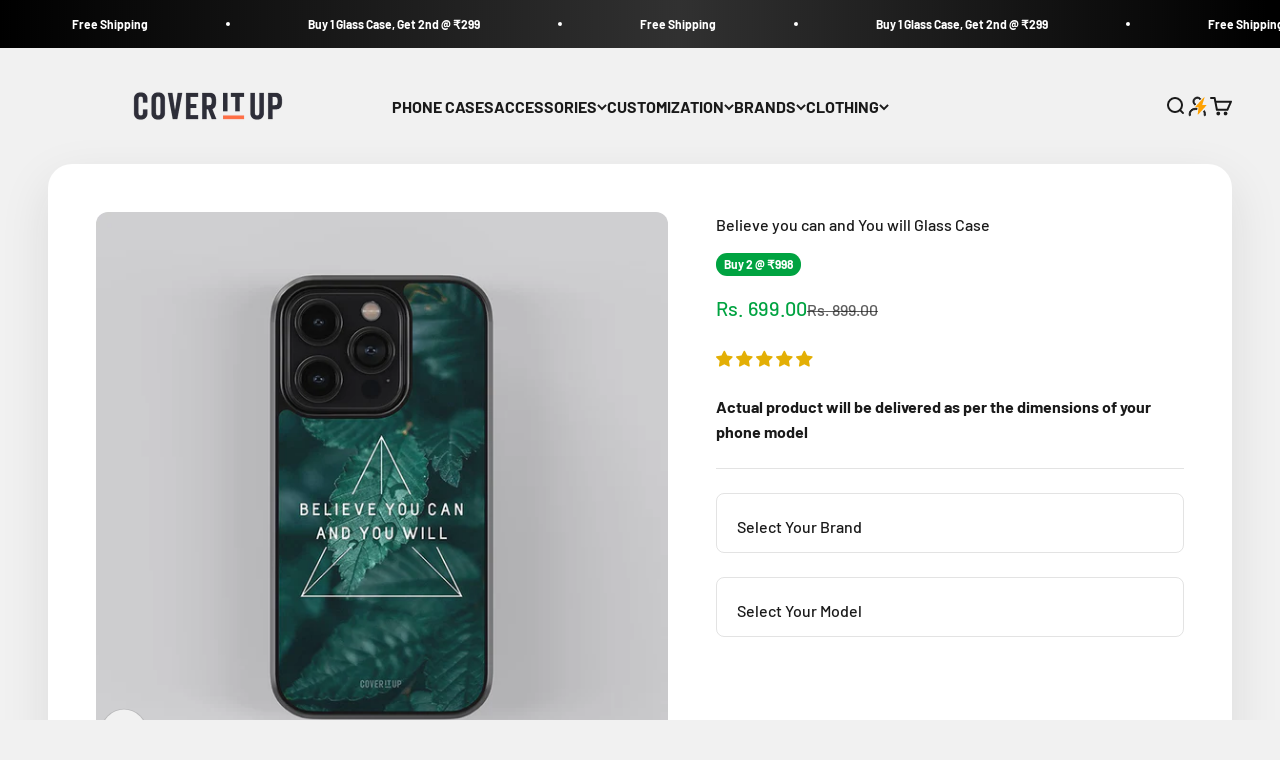

--- FILE ---
content_type: text/html; charset=utf-8
request_url: https://coveritup.com/products/believe-you-can-motivation-glass-case
body_size: 134692
content:
 <!doctype html>

<html class="no-js" lang="en" dir="ltr">
  <head>
<script src='https://d24sh1msnqkirc.cloudfront.net/shopflo.bundle.js' async></script>

    <meta charset="utf-8">
    <meta
      name="viewport"
      content="width=device-width, initial-scale=1.0, height=device-height, minimum-scale=1.0, maximum-scale=1.0"
    >
    <meta name="theme-color" content="#f1f1f1">

    <title>
      Believe you can and You will Glass Case
    </title><meta name="description" content="Believe you can and You will Glass Case *📷 Actual products may slightly differ from digital images."><link rel="canonical" href="https://coveritup.com/products/believe-you-can-motivation-glass-case">
    <meta name="robots" content="index,follow"><link rel="shortcut icon" href="//coveritup.com/cdn/shop/files/Layer_1_11d4d470-919f-4283-8199-92f1ed638221.jpg?v=1697039967&width=96">
      <link rel="apple-touch-icon" href="//coveritup.com/cdn/shop/files/Layer_1_11d4d470-919f-4283-8199-92f1ed638221.jpg?v=1697039967&width=180">

<script type="application/ld+json">
{
  "@context": "https://schema.org/",
  "@type": "WebSite",
  "name": "COVER IT UP LTD",
  "url": "https://coveritup.com/",
  "potentialAction": {
    "@type": "SearchAction",
    "target": " https://coveritup.com/search?q={search_term_string}",
    "query-input": "required name=search_term_string"
  }
}
</script><meta property="og:type" content="product">
  <meta property="og:title" content="Believe you can and You will Glass Case">
  <meta property="product:price:amount" content="699.00">
  <meta property="product:price:currency" content="INR">

  <script type="application/ld+json">
    {
        "@context": "https://schema.org",
        "@type": "ImageObject",
        "author": " COVER IT UP LTD",
        "contentUrl": "https://coveritup.com/cdn/shop/products/Layer44_021bd628-450d-4b31-a29c-f52d9aa27d70.jpg?v=1738831554&width=2048",
        "name": "Believe you can and You will Glass Case",
        "description": "Believe you can and You will Glass Case *📷 Actual products may slightly differ from digital images."
    }
    </script>


<script type="application/ld+json">
    {
      "@context": "https://schema.org",
      "@type": "WebPage",
      "name": "Believe you can and You will Glass Case",
      "description": "Believe you can and You will Glass Case *📷 Actual products may slightly differ from digital images.",
      "url": "https://coveritup.com/products/believe-you-can-motivation-glass-case",
      "mainEntity": {
    	"@type": "OnlineStore",
    	"name": "Believe you can and You will Glass Case",
    	"description": "Believe you can and You will Glass Case *📷 Actual products may slightly differ from digital images.",
        "image":" https://coveritup.com/cdn/shop/files/Reverse_Logo_No_TM_-Web.png",
    	"telephone": " +91 9566012018",
    	"email": "help@coveritup.in",
 	"areaServed": ["IN"],
    	"address": {
        	"@type": "PostalAddress",
        	"streetAddress": "New No. 961, Old No. 492, 1st Floor, E V R Periyar Salai, Poonamallee High Road, Arumbakkam",
        	"addressLocality": "Chennai, India",
              "postalCode": "600106",
        	"addressCountry": "IN"
    	},
    	"brand": [
  	{
    	"type": "Brand",
    	"name": "Cover It Up Pvt Ltd ",
"logo":" https://coveritup.com/cdn/shop/files/Reverse_Logo_No_TM_-Web.png ",
    	"url": " https://coveritup.com/"
  	}
   	] 
  	
  }
	}
</script><meta property="og:image" content="http://coveritup.com/cdn/shop/products/Layer44_021bd628-450d-4b31-a29c-f52d9aa27d70.jpg?v=1738831554&width=2048">
  <meta property="og:image:secure_url" content="https://coveritup.com/cdn/shop/products/Layer44_021bd628-450d-4b31-a29c-f52d9aa27d70.jpg?v=1738831554&width=2048">
  <meta property="og:image:width" content="800">
  <meta property="og:image:height" content="800"><meta property="og:description" content="Believe you can and You will Glass Case *📷 Actual products may slightly differ from digital images."><meta property="og:url" content="https://coveritup.com/products/believe-you-can-motivation-glass-case">
<meta property="og:site_name" content="Cover It Up"><meta name="twitter:card" content="summary"><meta name="twitter:title" content="Believe you can and You will Glass Case">
  <meta name="twitter:description" content="Believe you can and You will Glass Case
*📷 Actual products may slightly differ from digital images."><script type="text/javascript">const observer = new MutationObserver(e => { e.forEach(({ addedNodes: e }) => { e.forEach(e => { 1 === e.nodeType && "SCRIPT" === e.tagName && (e.innerHTML.includes("asyncLoad") && (e.innerHTML = e.innerHTML.replace("if(window.attachEvent)", "document.addEventListener('asyncLazyLoad',function(event){asyncLoad();});if(window.attachEvent)").replaceAll(", asyncLoad", ", function(){}")), e.innerHTML.includes("PreviewBarInjector") && (e.innerHTML = e.innerHTML.replace("DOMContentLoaded", "asyncLazyLoad")), (e.className == 'analytics') && (e.type = 'text/lazyload'),(e.src.includes("assets/storefront/features")||e.src.includes("assets/shopify_pay")||e.src.includes("connect.facebook.net"))&&(e.setAttribute("data-src", e.src), e.removeAttribute("src")))})})});observer.observe(document.documentElement,{childList:!0,subtree:!0})</script> <style>#main-page{position:absolute;font-size:1200px;line-height:1;word-wrap:break-word;top:0;left:0;width:96vw;height:96vh;max-width:99vw;max-height:99vh;pointer-events:none;z-index:99999999999;color:transparent;overflow:hidden}</style><div id="main-page" data-optimizer="layout">□</div> <script src="https://alpha3861.myshopify.com/cdn/shop/t/1/assets/alpha-6.0.10.js"></script><meta name="twitter:image" content="https://coveritup.com/cdn/shop/products/Layer44_021bd628-450d-4b31-a29c-f52d9aa27d70.jpg?crop=center&height=1200&v=1738831554&width=1200">
  <meta name="twitter:image:alt" content=""><link rel="preconnect" href="https://cdn.shopify.com">
    <link rel="preconnect" href="https://fonts.shopifycdn.com" crossorigin>
    <link rel="dns-prefetch" href="https://productreviews.shopifycdn.com"><link rel="preload" href="//coveritup.com/cdn/fonts/barlow/barlow_n7.691d1d11f150e857dcbc1c10ef03d825bc378d81.woff2" as="font" type="font/woff2" crossorigin><link rel="preload" href="//coveritup.com/cdn/fonts/barlow/barlow_n5.a193a1990790eba0cc5cca569d23799830e90f07.woff2" as="font" type="font/woff2" crossorigin>
  <script type="application/ld+json">
  {
    "@context": "https://schema.org",
    "@type": "Product",
    "productID": 7177976742064,
    "offers": [{
          "@type": "Offer",
          "name": "Believe you can and You will Glass Case",
          "availability":"https://schema.org/InStock",
          "price": 699.0,
          "priceCurrency": "INR",
          "priceValidUntil": "2026-01-30","sku": "954244","url": "https://coveritup.com/products/believe-you-can-motivation-glass-case?variant=42628237492400"
        }
],"aggregateRating": {
        "@type": "AggregateRating",
        "ratingValue": "4.92",
        "reviewCount": "1339",
        "worstRating": "1.0",
        "bestRating": "5.0"
      },"brand": {
      "@type": "Brand",
      "name": "Design Phone Cases"
    },
    "name": "Believe you can and You will Glass Case",
    "description": "Believe you can and You will Glass Case\n*📷 Actual products may slightly differ from digital images.",
    "category": "Glass case",
    "url": "https://coveritup.com/products/believe-you-can-motivation-glass-case",
    "sku": "954244","weight": {
        "@type": "QuantitativeValue",
        "unitCode": "kg",
        "value": 0.155
      },"image": {
      "@type": "ImageObject",
      "url": "https://coveritup.com/cdn/shop/products/Layer44_021bd628-450d-4b31-a29c-f52d9aa27d70.jpg?v=1738831554&width=1024",
      "image": "https://coveritup.com/cdn/shop/products/Layer44_021bd628-450d-4b31-a29c-f52d9aa27d70.jpg?v=1738831554&width=1024",
      "name": "",
      "width": "1024",
      "height": "1024"
    }
  }
  </script>

<style>/* Typography (heading) */
  @font-face {
  font-family: Barlow;
  font-weight: 700;
  font-style: normal;
  font-display: fallback;
  src: url("//coveritup.com/cdn/fonts/barlow/barlow_n7.691d1d11f150e857dcbc1c10ef03d825bc378d81.woff2") format("woff2"),
       url("//coveritup.com/cdn/fonts/barlow/barlow_n7.4fdbb1cb7da0e2c2f88492243ffa2b4f91924840.woff") format("woff");
}

@font-face {
  font-family: Barlow;
  font-weight: 700;
  font-style: italic;
  font-display: fallback;
  src: url("//coveritup.com/cdn/fonts/barlow/barlow_i7.50e19d6cc2ba5146fa437a5a7443c76d5d730103.woff2") format("woff2"),
       url("//coveritup.com/cdn/fonts/barlow/barlow_i7.47e9f98f1b094d912e6fd631cc3fe93d9f40964f.woff") format("woff");
}

/* Typography (body) */
  @font-face {
  font-family: Barlow;
  font-weight: 500;
  font-style: normal;
  font-display: fallback;
  src: url("//coveritup.com/cdn/fonts/barlow/barlow_n5.a193a1990790eba0cc5cca569d23799830e90f07.woff2") format("woff2"),
       url("//coveritup.com/cdn/fonts/barlow/barlow_n5.ae31c82169b1dc0715609b8cc6a610b917808358.woff") format("woff");
}

@font-face {
  font-family: Barlow;
  font-weight: 500;
  font-style: italic;
  font-display: fallback;
  src: url("//coveritup.com/cdn/fonts/barlow/barlow_i5.714d58286997b65cd479af615cfa9bb0a117a573.woff2") format("woff2"),
       url("//coveritup.com/cdn/fonts/barlow/barlow_i5.0120f77e6447d3b5df4bbec8ad8c2d029d87fb21.woff") format("woff");
}

@font-face {
  font-family: Barlow;
  font-weight: 700;
  font-style: normal;
  font-display: fallback;
  src: url("//coveritup.com/cdn/fonts/barlow/barlow_n7.691d1d11f150e857dcbc1c10ef03d825bc378d81.woff2") format("woff2"),
       url("//coveritup.com/cdn/fonts/barlow/barlow_n7.4fdbb1cb7da0e2c2f88492243ffa2b4f91924840.woff") format("woff");
}

@font-face {
  font-family: Barlow;
  font-weight: 700;
  font-style: italic;
  font-display: fallback;
  src: url("//coveritup.com/cdn/fonts/barlow/barlow_i7.50e19d6cc2ba5146fa437a5a7443c76d5d730103.woff2") format("woff2"),
       url("//coveritup.com/cdn/fonts/barlow/barlow_i7.47e9f98f1b094d912e6fd631cc3fe93d9f40964f.woff") format("woff");
}

:root {
    /**
     * ---------------------------------------------------------------------
     * SPACING VARIABLES
     *
     * We are using a spacing inspired from frameworks like Tailwind CSS.
     * ---------------------------------------------------------------------
     */
    --spacing-0-5: 0.125rem; /* 2px */
    --spacing-1: 0.25rem; /* 4px */
    --spacing-1-5: 0.375rem; /* 6px */
    --spacing-2: 0.5rem; /* 8px */
    --spacing-2-5: 0.625rem; /* 10px */
    --spacing-3: 0.75rem; /* 12px */
    --spacing-3-5: 0.875rem; /* 14px */
    --spacing-4: 1rem; /* 16px */
    --spacing-4-5: 1.125rem; /* 18px */
    --spacing-5: 1.25rem; /* 20px */
    --spacing-5-5: 1.375rem; /* 22px */
    --spacing-6: 1.5rem; /* 24px */
    --spacing-6-5: 1.625rem; /* 26px */
    --spacing-7: 1.75rem; /* 28px */
    --spacing-7-5: 1.875rem; /* 30px */
    --spacing-8: 2rem; /* 32px */
    --spacing-8-5: 2.125rem; /* 34px */
    --spacing-9: 2.25rem; /* 36px */
    --spacing-9-5: 2.375rem; /* 38px */
    --spacing-10: 2.5rem; /* 40px */
    --spacing-11: 2.75rem; /* 44px */
    --spacing-12: 3rem; /* 48px */
    --spacing-14: 3.5rem; /* 56px */
    --spacing-16: 4rem; /* 64px */
    --spacing-18: 4.5rem; /* 72px */
    --spacing-20: 5rem; /* 80px */
    --spacing-24: 6rem; /* 96px */
    --spacing-28: 7rem; /* 112px */
    --spacing-32: 8rem; /* 128px */
    --spacing-36: 9rem; /* 144px */
    --spacing-40: 10rem; /* 160px */
    --spacing-44: 11rem; /* 176px */
    --spacing-48: 12rem; /* 192px */
    --spacing-52: 13rem; /* 208px */
    --spacing-56: 14rem; /* 224px */
    --spacing-60: 15rem; /* 240px */
    --spacing-64: 16rem; /* 256px */
    --spacing-72: 18rem; /* 288px */
    --spacing-80: 20rem; /* 320px */
    --spacing-96: 24rem; /* 384px */

    /* Container */
    --container-max-width: 1680px;
    --container-narrow-max-width: 1430px;
    --container-gutter: var(--spacing-5);
    --section-outer-spacing-block: var(--spacing-8);
    --section-inner-max-spacing-block: var(--spacing-8);
    --section-inner-spacing-inline: var(--container-gutter);
    --section-stack-spacing-block: var(--spacing-8);

    /* Grid gutter */
    --grid-gutter: var(--spacing-5);

    /* Product list settings */
    --product-list-row-gap: var(--spacing-8);
    --product-list-column-gap: var(--grid-gutter);

    /* Form settings */
    --input-gap: var(--spacing-2);
    --input-height: 2.625rem;
    --input-padding-inline: var(--spacing-4);

    /* Other sizes */
    --sticky-area-height: calc(var(--sticky-announcement-bar-enabled, 0) * var(--announcement-bar-height, 0px) + var(--sticky-header-enabled, 0) * var(--header-height, 0px));

    /* RTL support */
    --transform-logical-flip: 1;
    --transform-origin-start: left;
    --transform-origin-end: right;

    /**
     * ---------------------------------------------------------------------
     * TYPOGRAPHY
     * ---------------------------------------------------------------------
     */

    /* Font properties */
    --heading-font-family: Barlow, sans-serif;
    --heading-font-weight: 700;
    --heading-font-style: normal;
    --heading-text-transform: normal;
    --heading-letter-spacing: -0.03em;
    --text-font-family: Barlow, sans-serif;
    --text-font-weight: 500;
    --text-font-style: normal;
    --text-letter-spacing: 0.0em;

    /* Font sizes */
    --text-h0: 3rem;
    --text-h1: 2.5rem;
    --text-h2: 2rem;
    --text-h3: 1.5rem;
    --text-h4: 1.375rem;
    --text-h5: 1.125rem;
    --text-h6: 1rem;
    --text-xs: 0.6875rem;
    --text-sm: 0.75rem;
    --text-base: 0.875rem;
    --text-lg: 1.125rem;

    /**
     * ---------------------------------------------------------------------
     * COLORS
     * ---------------------------------------------------------------------
     */

    /* Color settings */--accent: 26 26 26;
    --text-primary: 26 26 26;
    --background-primary: 241 241 241;
    --dialog-background: 255 255 255;
    --border-color: var(--text-color, var(--text-primary)) / 0.12;

    /* Button colors */
    --button-background-primary: 26 26 26;
    --button-text-primary: 255 255 255;
    --button-background-secondary: 255 110 70;
    --button-text-secondary: 255 255 255;

    /* Status colors */
    --success-background: 224 244 232;
    --success-text: 0 163 65;
    --warning-background: 255 246 233;
    --warning-text: 255 183 74;
    --error-background: 254 231 231;
    --error-text: 248 58 58;

    /* Product colors */
    --on-sale-text: 0 163 65;
    --on-sale-badge-background: 0 163 65;
    --on-sale-badge-text: 255 255 255;
    --sold-out-badge-background: 0 0 0;
    --sold-out-badge-text: 255 255 255;
    --primary-badge-background: 0 163 65;
    --primary-badge-text: 255 255 255;
    --star-color: 255 183 74;
    --product-card-background: 255 255 255;
    --product-card-text: 26 26 26;

    /* Header colors */
    --header-background: 241 241 241;
    --header-text: 26 26 26;

    /* Footer colors */
    --footer-background: 32 32 32;
    --footer-text: 255 255 255;

    /* Rounded variables (used for border radius) */
    --rounded-xs: 0.25rem;
    --rounded-sm: 0.375rem;
    --rounded: 0.75rem;
    --rounded-lg: 1.5rem;
    --rounded-full: 9999px;

    --rounded-button: 3.75rem;
    --rounded-input: 0.5rem;

    /* Box shadow */
    --shadow-sm: 0 2px 8px rgb(var(--text-primary) / 0.1);
    --shadow: 0 5px 15px rgb(var(--text-primary) / 0.1);
    --shadow-md: 0 5px 30px rgb(var(--text-primary) / 0.1);
    --shadow-block: 0px 18px 50px rgb(var(--text-primary) / 0.1);

    /**
     * ---------------------------------------------------------------------
     * OTHER
     * ---------------------------------------------------------------------
     */

    --cursor-close-svg-url: url(//coveritup.com/cdn/shop/t/203/assets/cursor-close.svg?v=147174565022153725511768379561);
    --cursor-zoom-in-svg-url: url(//coveritup.com/cdn/shop/t/203/assets/cursor-zoom-in.svg?v=154953035094101115921768379561);
    --cursor-zoom-out-svg-url: url(//coveritup.com/cdn/shop/t/203/assets/cursor-zoom-out.svg?v=16155520337305705181768379561);
    --checkmark-svg-url: url(//coveritup.com/cdn/shop/t/203/assets/checkmark.svg?v=77552481021870063511768379561);
  }

  [dir="rtl"]:root {
    /* RTL support */
    --transform-logical-flip: -1;
    --transform-origin-start: right;
    --transform-origin-end: left;
  }

  @media screen and (min-width: 700px) {
    :root {
      /* Typography (font size) */
      --text-h0: 4rem;
      --text-h1: 3rem;
      --text-h2: 2.5rem;
      --text-h3: 2rem;
      --text-h4: 1.625rem;
      --text-h5: 1.25rem;
      --text-h6: 1.125rem;

      --text-xs: 0.75rem;
      --text-sm: 0.875rem;
      --text-base: 1.0rem;
      --text-lg: 1.25rem;

      /* Spacing */
      --container-gutter: 2rem;
      --section-outer-spacing-block: var(--spacing-12);
      --section-inner-max-spacing-block: var(--spacing-10);
      --section-inner-spacing-inline: var(--spacing-10);
      --section-stack-spacing-block: var(--spacing-10);

      /* Grid gutter */
      --grid-gutter: var(--spacing-6);

      /* Product list settings */
      --product-list-row-gap: var(--spacing-12);

      /* Form settings */
      --input-gap: 1rem;
      --input-height: 3.125rem;
      --input-padding-inline: var(--spacing-5);
    }
  }

  @media screen and (min-width: 1000px) {
    :root {
      /* Spacing settings */
      --container-gutter: var(--spacing-12);
      --section-outer-spacing-block: var(--spacing-14);
      --section-inner-max-spacing-block: var(--spacing-12);
      --section-inner-spacing-inline: var(--spacing-12);
      --section-stack-spacing-block: var(--spacing-10);
    }
  }

  @media screen and (min-width: 1150px) {
    :root {
      /* Spacing settings */
      --container-gutter: var(--spacing-12);
      --section-outer-spacing-block: var(--spacing-14);
      --section-inner-max-spacing-block: var(--spacing-12);
      --section-inner-spacing-inline: var(--spacing-12);
      --section-stack-spacing-block: var(--spacing-12);
    }
  }

  @media screen and (min-width: 1400px) {
    :root {
      /* Typography (font size) */
      --text-h0: 5rem;
      --text-h1: 3.75rem;
      --text-h2: 3rem;
      --text-h3: 2.25rem;
      --text-h4: 2rem;
      --text-h5: 1.5rem;
      --text-h6: 1.25rem;

      --section-outer-spacing-block: var(--spacing-16);
      --section-inner-max-spacing-block: var(--spacing-14);
      --section-inner-spacing-inline: var(--spacing-14);
    }
  }

  @media screen and (min-width: 1600px) {
    :root {
      --section-outer-spacing-block: var(--spacing-16);
      --section-inner-max-spacing-block: var(--spacing-16);
      --section-inner-spacing-inline: var(--spacing-16);
    }
  }

  /**
   * ---------------------------------------------------------------------
   * LIQUID DEPENDANT CSS
   *
   * Our main CSS is Liquid free, but some very specific features depend on
   * theme settings, so we have them here
   * ---------------------------------------------------------------------
   */@media screen and (pointer: fine) {
        .button:not([disabled]):hover, .btn:not([disabled]):hover, .shopify-payment-button__button--unbranded:not([disabled]):hover {
          --button-background-opacity: 0.85;
        }

        .button--subdued:not([disabled]):hover {
          --button-background: var(--text-color) / .05 !important;
        }
      }</style><script>
  document.documentElement.classList.replace('no-js', 'js');

  // This allows to expose several variables to the global scope, to be used in scripts
  window.themeVariables = {
    settings: {
      showPageTransition: false,
      headingApparition: "split_fade",
      pageType: "product",
      moneyFormat: "\u003cspan class=money\u003eRs. {{ amount }}\u003c\/span\u003e",
      moneyWithCurrencyFormat: "\u003cspan class=money\u003eRs. {{ amount }}\u003c\/span\u003e",
      currencyCodeEnabled: false,
      cartType: "drawer",
      showDiscount: false,
      discountMode: "percentage"
    },

    strings: {
      accessibilityClose: "Close",
      accessibilityNext: "Next",
      accessibilityPrevious: "Previous",
      addToCartButton: "Add to cart",
      soldOutButton: "Sold out",
      preOrderButton: "Pre-order",
      unavailableButton: "Unavailable",
      closeGallery: "Close gallery",
      zoomGallery: "Zoom",
      errorGallery: "Image cannot be loaded",
      soldOutBadge: "Sold out",
      discountBadge: "Save @@",
      sku: "SKU:",
      searchNoResults: "No results could be found.",
      addOrderNote: "Add order note",
      editOrderNote: "Edit order note",
      shippingEstimatorNoResults: "Sorry, we do not ship to your address.",
      shippingEstimatorOneResult: "There is one shipping rate for your address:",
      shippingEstimatorMultipleResults: "There are several shipping rates for your address:",
      shippingEstimatorError: "One or more error occurred while retrieving shipping rates:"
    },

    breakpoints: {
      'sm': 'screen and (min-width: 700px)',
      'md': 'screen and (min-width: 1000px)',
      'lg': 'screen and (min-width: 1150px)',
      'xl': 'screen and (min-width: 1400px)',

      'sm-max': 'screen and (max-width: 699px)',
      'md-max': 'screen and (max-width: 999px)',
      'lg-max': 'screen and (max-width: 1149px)',
      'xl-max': 'screen and (max-width: 1399px)'
    }
  };// For detecting native share
  document.documentElement.classList.add(`native-share--${navigator.share ? 'enabled' : 'disabled'}`);// We save the product ID in local storage to be eventually used for recently viewed section
    try {
      const recentlyViewedProducts = new Set(JSON.parse(localStorage.getItem('theme:recently-viewed-products') || '[]'));

      recentlyViewedProducts.delete(7177976742064); // Delete first to re-move the product
      recentlyViewedProducts.add(7177976742064);

      localStorage.setItem('theme:recently-viewed-products', JSON.stringify(Array.from(recentlyViewedProducts.values()).reverse()));
    } catch (e) {
      // Safari in private mode does not allow setting item, we silently fail
    }</script><link rel="stylesheet" href="https://cdnjs.cloudflare.com/ajax/libs/font-awesome/6.7.2/css/all.min.css" />
    <!-- <link rel="stylesheet" href="https://unpkg.com/overlayscrollbars/css/OverlayScrollbars.min.css"> -->
    <script src='https://bridge.shopflo.com/js/shopflo.bundle.js' async></script>
    <script type="module" src="//coveritup.com/cdn/shop/t/203/assets/vendor.min.js?v=101728284033374364961768379561"></script>
    <script type="module" src="//coveritup.com/cdn/shop/t/203/assets/theme.js?v=133707280147588669891768379589"></script>
    <script type="module" src="//coveritup.com/cdn/shop/t/203/assets/sections.js?v=172433076837563222951768627636"></script>

    <!-- Additional library installed -- NEED TO BE REMOVED LATER -->
    <script src="https://code.jquery.com/jquery-3.7.0.min.js" integrity="sha256-2Pmvv0kuTBOenSvLm6bvfBSSHrUJ+3A7x6P5Ebd07/g=" crossorigin="anonymous"></script>
    <link rel="stylesheet" href="https://cdnjs.cloudflare.com/ajax/libs/jquery-modal/0.9.1/jquery.modal.min.css">
    <script src="https://cdnjs.cloudflare.com/ajax/libs/jquery-modal/0.9.1/jquery.modal.min.js"></script>
    <!-- <script src="https://unpkg.com/overlayscrollbars/js/OverlayScrollbars.min.js"></script> -->
    <!-- Additional library installed -- NEED TO BE REMOVED LATER -->

    <script>window.performance && window.performance.mark && window.performance.mark('shopify.content_for_header.start');</script><meta name="google-site-verification" content="hAwBXmx4uLTjbfTf7JJMlmC0ekdvHqP3JVFukm0W_Bw">
<meta id="shopify-digital-wallet" name="shopify-digital-wallet" content="/30151311495/digital_wallets/dialog">
<link rel="alternate" type="application/json+oembed" href="https://coveritup.com/products/believe-you-can-motivation-glass-case.oembed">
<script async="async" src="/checkouts/internal/preloads.js?locale=en-IN"></script>
<script id="shopify-features" type="application/json">{"accessToken":"b0b358b4b887bd6840d348884a839c3e","betas":["rich-media-storefront-analytics"],"domain":"coveritup.com","predictiveSearch":true,"shopId":30151311495,"locale":"en"}</script>
<script>var Shopify = Shopify || {};
Shopify.shop = "coveritup2.myshopify.com";
Shopify.locale = "en";
Shopify.currency = {"active":"INR","rate":"1.0"};
Shopify.country = "IN";
Shopify.theme = {"name":"Copy of Copy of Live | 09-1-26 | Color image ch...","id":144996106416,"schema_name":"Impact","schema_version":"4.3.3","theme_store_id":1190,"role":"main"};
Shopify.theme.handle = "null";
Shopify.theme.style = {"id":null,"handle":null};
Shopify.cdnHost = "coveritup.com/cdn";
Shopify.routes = Shopify.routes || {};
Shopify.routes.root = "/";</script>
<script type="module">!function(o){(o.Shopify=o.Shopify||{}).modules=!0}(window);</script>
<script>!function(o){function n(){var o=[];function n(){o.push(Array.prototype.slice.apply(arguments))}return n.q=o,n}var t=o.Shopify=o.Shopify||{};t.loadFeatures=n(),t.autoloadFeatures=n()}(window);</script>
<script id="shop-js-analytics" type="application/json">{"pageType":"product"}</script>
<script defer="defer" async type="module" src="//coveritup.com/cdn/shopifycloud/shop-js/modules/v2/client.init-shop-cart-sync_BApSsMSl.en.esm.js"></script>
<script defer="defer" async type="module" src="//coveritup.com/cdn/shopifycloud/shop-js/modules/v2/chunk.common_CBoos6YZ.esm.js"></script>
<script type="module">
  await import("//coveritup.com/cdn/shopifycloud/shop-js/modules/v2/client.init-shop-cart-sync_BApSsMSl.en.esm.js");
await import("//coveritup.com/cdn/shopifycloud/shop-js/modules/v2/chunk.common_CBoos6YZ.esm.js");

  window.Shopify.SignInWithShop?.initShopCartSync?.({"fedCMEnabled":true,"windoidEnabled":true});

</script>
<script id="__st">var __st={"a":30151311495,"offset":19800,"reqid":"11ec797b-eb4d-4b12-8a6f-d076b3431d6f-1768898499","pageurl":"coveritup.com\/products\/believe-you-can-motivation-glass-case","u":"3db9a0726fa5","p":"product","rtyp":"product","rid":7177976742064};</script>
<script>window.ShopifyPaypalV4VisibilityTracking = true;</script>
<script id="captcha-bootstrap">!function(){'use strict';const t='contact',e='account',n='new_comment',o=[[t,t],['blogs',n],['comments',n],[t,'customer']],c=[[e,'customer_login'],[e,'guest_login'],[e,'recover_customer_password'],[e,'create_customer']],r=t=>t.map((([t,e])=>`form[action*='/${t}']:not([data-nocaptcha='true']) input[name='form_type'][value='${e}']`)).join(','),a=t=>()=>t?[...document.querySelectorAll(t)].map((t=>t.form)):[];function s(){const t=[...o],e=r(t);return a(e)}const i='password',u='form_key',d=['recaptcha-v3-token','g-recaptcha-response','h-captcha-response',i],f=()=>{try{return window.sessionStorage}catch{return}},m='__shopify_v',_=t=>t.elements[u];function p(t,e,n=!1){try{const o=window.sessionStorage,c=JSON.parse(o.getItem(e)),{data:r}=function(t){const{data:e,action:n}=t;return t[m]||n?{data:e,action:n}:{data:t,action:n}}(c);for(const[e,n]of Object.entries(r))t.elements[e]&&(t.elements[e].value=n);n&&o.removeItem(e)}catch(o){console.error('form repopulation failed',{error:o})}}const l='form_type',E='cptcha';function T(t){t.dataset[E]=!0}const w=window,h=w.document,L='Shopify',v='ce_forms',y='captcha';let A=!1;((t,e)=>{const n=(g='f06e6c50-85a8-45c8-87d0-21a2b65856fe',I='https://cdn.shopify.com/shopifycloud/storefront-forms-hcaptcha/ce_storefront_forms_captcha_hcaptcha.v1.5.2.iife.js',D={infoText:'Protected by hCaptcha',privacyText:'Privacy',termsText:'Terms'},(t,e,n)=>{const o=w[L][v],c=o.bindForm;if(c)return c(t,g,e,D).then(n);var r;o.q.push([[t,g,e,D],n]),r=I,A||(h.body.append(Object.assign(h.createElement('script'),{id:'captcha-provider',async:!0,src:r})),A=!0)});var g,I,D;w[L]=w[L]||{},w[L][v]=w[L][v]||{},w[L][v].q=[],w[L][y]=w[L][y]||{},w[L][y].protect=function(t,e){n(t,void 0,e),T(t)},Object.freeze(w[L][y]),function(t,e,n,w,h,L){const[v,y,A,g]=function(t,e,n){const i=e?o:[],u=t?c:[],d=[...i,...u],f=r(d),m=r(i),_=r(d.filter((([t,e])=>n.includes(e))));return[a(f),a(m),a(_),s()]}(w,h,L),I=t=>{const e=t.target;return e instanceof HTMLFormElement?e:e&&e.form},D=t=>v().includes(t);t.addEventListener('submit',(t=>{const e=I(t);if(!e)return;const n=D(e)&&!e.dataset.hcaptchaBound&&!e.dataset.recaptchaBound,o=_(e),c=g().includes(e)&&(!o||!o.value);(n||c)&&t.preventDefault(),c&&!n&&(function(t){try{if(!f())return;!function(t){const e=f();if(!e)return;const n=_(t);if(!n)return;const o=n.value;o&&e.removeItem(o)}(t);const e=Array.from(Array(32),(()=>Math.random().toString(36)[2])).join('');!function(t,e){_(t)||t.append(Object.assign(document.createElement('input'),{type:'hidden',name:u})),t.elements[u].value=e}(t,e),function(t,e){const n=f();if(!n)return;const o=[...t.querySelectorAll(`input[type='${i}']`)].map((({name:t})=>t)),c=[...d,...o],r={};for(const[a,s]of new FormData(t).entries())c.includes(a)||(r[a]=s);n.setItem(e,JSON.stringify({[m]:1,action:t.action,data:r}))}(t,e)}catch(e){console.error('failed to persist form',e)}}(e),e.submit())}));const S=(t,e)=>{t&&!t.dataset[E]&&(n(t,e.some((e=>e===t))),T(t))};for(const o of['focusin','change'])t.addEventListener(o,(t=>{const e=I(t);D(e)&&S(e,y())}));const B=e.get('form_key'),M=e.get(l),P=B&&M;t.addEventListener('DOMContentLoaded',(()=>{const t=y();if(P)for(const e of t)e.elements[l].value===M&&p(e,B);[...new Set([...A(),...v().filter((t=>'true'===t.dataset.shopifyCaptcha))])].forEach((e=>S(e,t)))}))}(h,new URLSearchParams(w.location.search),n,t,e,['guest_login'])})(!1,!0)}();</script>
<script integrity="sha256-4kQ18oKyAcykRKYeNunJcIwy7WH5gtpwJnB7kiuLZ1E=" data-source-attribution="shopify.loadfeatures" defer="defer" src="//coveritup.com/cdn/shopifycloud/storefront/assets/storefront/load_feature-a0a9edcb.js" crossorigin="anonymous"></script>
<script data-source-attribution="shopify.dynamic_checkout.dynamic.init">var Shopify=Shopify||{};Shopify.PaymentButton=Shopify.PaymentButton||{isStorefrontPortableWallets:!0,init:function(){window.Shopify.PaymentButton.init=function(){};var t=document.createElement("script");t.src="https://coveritup.com/cdn/shopifycloud/portable-wallets/latest/portable-wallets.en.js",t.type="module",document.head.appendChild(t)}};
</script>
<script data-source-attribution="shopify.dynamic_checkout.buyer_consent">
  function portableWalletsHideBuyerConsent(e){var t=document.getElementById("shopify-buyer-consent"),n=document.getElementById("shopify-subscription-policy-button");t&&n&&(t.classList.add("hidden"),t.setAttribute("aria-hidden","true"),n.removeEventListener("click",e))}function portableWalletsShowBuyerConsent(e){var t=document.getElementById("shopify-buyer-consent"),n=document.getElementById("shopify-subscription-policy-button");t&&n&&(t.classList.remove("hidden"),t.removeAttribute("aria-hidden"),n.addEventListener("click",e))}window.Shopify?.PaymentButton&&(window.Shopify.PaymentButton.hideBuyerConsent=portableWalletsHideBuyerConsent,window.Shopify.PaymentButton.showBuyerConsent=portableWalletsShowBuyerConsent);
</script>
<script data-source-attribution="shopify.dynamic_checkout.cart.bootstrap">document.addEventListener("DOMContentLoaded",(function(){function t(){return document.querySelector("shopify-accelerated-checkout-cart, shopify-accelerated-checkout")}if(t())Shopify.PaymentButton.init();else{new MutationObserver((function(e,n){t()&&(Shopify.PaymentButton.init(),n.disconnect())})).observe(document.body,{childList:!0,subtree:!0})}}));
</script>

<script>window.performance && window.performance.mark && window.performance.mark('shopify.content_for_header.end');</script>
<link href="//coveritup.com/cdn/shop/t/203/assets/theme.css?v=137100914643328758861768379561" rel="stylesheet" type="text/css" media="all" /><link href="//coveritup.com/cdn/shop/t/203/assets/custom-style.css?v=159964778509459295711768379561" rel="stylesheet" type="text/css" media="all" /><script src="https://websdk-assets.s3.ap-south-1.amazonaws.com/shopify-messaging-app/shopify_coveritup.js"></script>


    <!-- teeinblue configuration - please do not delete - start  -->
    <script type="text/javascript">
        teeinblue = {
          
            formSelector: '.product-info .product-info__buy-buttons',
            onItemAdded: function(item) {
        		document.documentElement.dispatchEvent(new CustomEvent('cart:refresh', {
        		  bubbles: true
        		}));
        		const cartDrawer = document.querySelector('cart-drawer');
        		  if (cartDrawer && cartDrawer.show && typeof cartDrawer.show === "function") {
        			cartDrawer.show();
              }
            },
          
          cartContainerSelectors: ['.cart-drawer__line-items','.order-summary__body'],
          cartItemWrapperSelectors: ['.line-item'],
          
        };
    </script>
    <link href="//coveritup.com/cdn/shop/t/203/assets/teeinblue-custom.css?v=32523767295571203881768379561" rel="stylesheet" type="text/css" media="all" />
    <script src="//coveritup.com/cdn/shop/t/203/assets/teeinblue-custom.js?v=145357762327120078991768379561" type="text/javascript"></script>
    <!-- teeinblue configuration - please do not delete - end  -->
    <script type="text/javascript">
      (function(c,l,a,r,i,t,y){
          c[a]=c[a]||function(){(c[a].q=c[a].q||[]).push(arguments)};
          t=l.createElement(r);t.async=1;t.src="https://www.clarity.ms/tag/"+i;
          y=l.getElementsByTagName(r)[0];y.parentNode.insertBefore(t,y);
      })(window, document, "clarity", "script", "mwcvpuhiqo");
    </script>
    
  <!-- BEGIN app block: shopify://apps/teeinblue-product-personalizer/blocks/product-personalizer/67212f31-32b0-450c-97dd-7e182a5fac7b -->


  <!-- teeinblue scripts -->
  <script>
    window.teeinblueShop = {
      shopCurrency: "INR",
    
      moneyFormat: "\u003cspan class=money\u003eRs. {{ amount }}\u003c\/span\u003e",
    
    };
  </script>

  

  

  
    
    
    
    
    
    
    
    
    
    
    

    

    
    <script id="teeinblue-product-data">
      window.teeinblueCampaign = {
        
        isTeeInBlueProduct: false,
        isPlatformProduct: false,
        productId: 7177976742064,
        variantsById: {
          
          "42628237492400": {
            ...({"id":42628237492400,"title":"Default Title","option1":"Default Title","option2":null,"option3":null,"sku":"954244","requires_shipping":true,"taxable":true,"featured_image":null,"available":true,"name":"Believe you can and You will Glass Case","public_title":null,"options":["Default Title"],"price":69900,"weight":155,"compare_at_price":89900,"inventory_management":"shopify","barcode":null,"requires_selling_plan":false,"selling_plan_allocations":[]}),
            inventory_policy: "deny",
          },
          
        },
        
        config: {"show_buynow":false,"show_gallery":true,"show_preview":false,"enable_sticky":true,"hide_quantity":true,"primary_color":"#000000","style_variants":"outline","thumbnail_type":"dynamic","preview_content":"gallery","add_design_links":"property","atc_border_radius":"rounded","atc_button_layout":"layout_1","position_of_price":"price_compared_save","addon_price_enable":true,"alignment_variants":"left","show_arrows_mobile":true,"show_saving_amount":true,"buynow_button_color":null,"dropdown_searchable":true,"preview_button_color":null,"show_app_description":true,"show_compare_at_price":true,"border_radius_variants":"rounded","show_action_in_preview":false,"sync_between_templates":true,"show_navigation_numbers":true,"support_public_property":false,"hide_single_value_option":true,"load_gallery_immediately":true,"personalize_button_color":null,"search_category_dropdown":true,"buynow_button_hover_color":null,"enable_personalize_button":false,"image_placement_on_mockup":true,"personalization_alignment":"left","personalization_font_size":"small","auto_select_first_template":false,"collapse_description_block":false,"addtocart_button_hover_color":"#FF6E46","personalization_item_per_row":"auto","personalization_toggle_style":"switch","show_custom_info_below_price":false,"action_button_in_zoom_gallery":"hover_pinch_zoom","personalization_border_radius":"rounded","personalize_button_text_color":null,"show_galley_thumbnails_mobile":true,"personalization_choose_a_theme":"classic","action_button_in_show_save_badge":"show_amount_with_currency","show_personalization_form_header":false,"show_assigned_variant_images_only":false,"sync_campaign_info_to_shopify":true,"photo_endpoint":""},
        
        
        configTranslation: [],
        
        
        addonVariants: [
          
        
        ],
        
        storefrontAccessToken: "725a04200d9eda5887618006a7a50a01",
        
        
        crossSellProduct: null,
        crossSellCollections: null,
      };
    </script>
    
  

  
  <!-- teeinblue async script -->
  <script
    type="text/javascript"
    async
    src="https://sdk.teeinblue.com/async.js?platform=shopify&amp;v=1&amp;token=81PNf7id4AQphU2BFnr5xev5J40DfaeO&amp;shop=coveritup2.myshopify.com"
  ></script>
  <!-- teeinblue async script end -->

  

  
  <!-- teeinblue scripts end. -->



<!-- END app block --><!-- BEGIN app block: shopify://apps/judge-me-reviews/blocks/judgeme_core/61ccd3b1-a9f2-4160-9fe9-4fec8413e5d8 --><!-- Start of Judge.me Core -->






<link rel="dns-prefetch" href="https://cdnwidget.judge.me">
<link rel="dns-prefetch" href="https://cdn.judge.me">
<link rel="dns-prefetch" href="https://cdn1.judge.me">
<link rel="dns-prefetch" href="https://api.judge.me">

<script data-cfasync='false' class='jdgm-settings-script'>window.jdgmSettings={"pagination":5,"disable_web_reviews":false,"badge_no_review_text":"No reviews","badge_n_reviews_text":"{{ n }} review/reviews","badge_star_color":"#e3af05","hide_badge_preview_if_no_reviews":true,"badge_hide_text":false,"enforce_center_preview_badge":false,"widget_title":"Customer Reviews","widget_open_form_text":"Write a review","widget_close_form_text":"Cancel review","widget_refresh_page_text":"Refresh page","widget_summary_text":"Based on {{ number_of_reviews }} review/reviews","widget_no_review_text":"Be the first to write a review","widget_name_field_text":"Display name","widget_verified_name_field_text":"Verified Name (public)","widget_name_placeholder_text":"Display name","widget_required_field_error_text":"This field is required.","widget_email_field_text":"Email address","widget_verified_email_field_text":"Verified Email (private, can not be edited)","widget_email_placeholder_text":"Your email address","widget_email_field_error_text":"Please enter a valid email address.","widget_rating_field_text":"Rating","widget_review_title_field_text":"Review Title","widget_review_title_placeholder_text":"Give your review a title","widget_review_body_field_text":"Review content","widget_review_body_placeholder_text":"Start writing here...","widget_pictures_field_text":"Picture / Videos (optional)","widget_submit_review_text":"Submit Review","widget_submit_verified_review_text":"Submit Verified Review","widget_submit_success_msg_with_auto_publish":"Thank you! Please refresh the page in a few moments to see your review. You can remove or edit your review by logging into \u003ca href='https://judge.me/login' target='_blank' rel='nofollow noopener'\u003eJudge.me\u003c/a\u003e","widget_submit_success_msg_no_auto_publish":"Thank you! Your review will be published as soon as it is approved by the shop admin. You can remove or edit your review by logging into \u003ca href='https://judge.me/login' target='_blank' rel='nofollow noopener'\u003eJudge.me\u003c/a\u003e","widget_show_default_reviews_out_of_total_text":"Showing {{ n_reviews_shown }} out of {{ n_reviews }} reviews.","widget_show_all_link_text":"Show all","widget_show_less_link_text":"Show less","widget_author_said_text":"{{ reviewer_name }} said:","widget_days_text":"{{ n }} days ago","widget_weeks_text":"{{ n }} week/weeks ago","widget_months_text":"{{ n }} month/months ago","widget_years_text":"{{ n }} year/years ago","widget_yesterday_text":"Yesterday","widget_today_text":"Today","widget_replied_text":"\u003e\u003e {{ shop_name }} replied:","widget_read_more_text":"Read more","widget_reviewer_name_as_initial":"","widget_rating_filter_color":"","widget_rating_filter_see_all_text":"See all reviews","widget_sorting_most_recent_text":"Most Recent","widget_sorting_highest_rating_text":"Highest Rating","widget_sorting_lowest_rating_text":"Lowest Rating","widget_sorting_with_pictures_text":"Only Pictures","widget_sorting_most_helpful_text":"Most Helpful","widget_open_question_form_text":"Ask a question","widget_reviews_subtab_text":"Reviews","widget_questions_subtab_text":"Questions","widget_question_label_text":"Question","widget_answer_label_text":"Answer","widget_question_placeholder_text":"Write your question here","widget_submit_question_text":"Submit Question","widget_question_submit_success_text":"Thank you for your question! We will notify you once it gets answered.","widget_star_color":"#fbcd0a","verified_badge_text":"Verified","verified_badge_bg_color":"","verified_badge_text_color":"","verified_badge_placement":"left-of-reviewer-name","widget_review_max_height":5,"widget_hide_border":false,"widget_social_share":true,"widget_thumb":true,"widget_review_location_show":false,"widget_location_format":"country_iso_code","all_reviews_include_out_of_store_products":true,"all_reviews_out_of_store_text":"(out of store)","all_reviews_pagination":100,"all_reviews_product_name_prefix_text":"about","enable_review_pictures":true,"enable_question_anwser":true,"widget_theme":"","review_date_format":"dd/mm/yy","default_sort_method":"pictures-first","widget_product_reviews_subtab_text":"Product Reviews","widget_shop_reviews_subtab_text":"Shop Reviews","widget_other_products_reviews_text":"Reviews for other products","widget_store_reviews_subtab_text":"Store reviews","widget_no_store_reviews_text":"This store hasn't received any reviews yet","widget_web_restriction_product_reviews_text":"This product hasn't received any reviews yet","widget_no_items_text":"No items found","widget_show_more_text":"Show more","widget_write_a_store_review_text":"Write a Store Review","widget_other_languages_heading":"Reviews in Other Languages","widget_translate_review_text":"Translate review to {{ language }}","widget_translating_review_text":"Translating...","widget_show_original_translation_text":"Show original ({{ language }})","widget_translate_review_failed_text":"Review couldn't be translated.","widget_translate_review_retry_text":"Retry","widget_translate_review_try_again_later_text":"Try again later","show_product_url_for_grouped_product":false,"widget_sorting_pictures_first_text":"Pictures First","show_pictures_on_all_rev_page_mobile":true,"show_pictures_on_all_rev_page_desktop":true,"floating_tab_hide_mobile_install_preference":false,"floating_tab_button_name":"★ Reviews","floating_tab_title":"Let customers speak for us","floating_tab_button_color":"","floating_tab_button_background_color":"","floating_tab_url":"","floating_tab_url_enabled":true,"floating_tab_tab_style":"text","all_reviews_text_badge_text":"Customers rate us {{ shop.metafields.judgeme.all_reviews_rating | round: 1 }}/5 based on {{ shop.metafields.judgeme.all_reviews_count }} reviews.","all_reviews_text_badge_text_branded_style":"{{ shop.metafields.judgeme.all_reviews_rating | round: 1 }} out of 5 stars based on {{ shop.metafields.judgeme.all_reviews_count }} reviews","is_all_reviews_text_badge_a_link":true,"show_stars_for_all_reviews_text_badge":true,"all_reviews_text_badge_url":"https://coveritup.com/pages/reviews","all_reviews_text_style":"text","all_reviews_text_color_style":"judgeme_brand_color","all_reviews_text_color":"#108474","all_reviews_text_show_jm_brand":true,"featured_carousel_show_header":true,"featured_carousel_title":"Let customers speak for us","testimonials_carousel_title":"Customers are saying","videos_carousel_title":"Real customer stories","cards_carousel_title":"Customers are saying","featured_carousel_count_text":"from {{ n }} reviews","featured_carousel_add_link_to_all_reviews_page":false,"featured_carousel_url":"","featured_carousel_show_images":true,"featured_carousel_autoslide_interval":5,"featured_carousel_arrows_on_the_sides":false,"featured_carousel_height":200,"featured_carousel_width":100,"featured_carousel_image_size":0,"featured_carousel_image_height":250,"featured_carousel_arrow_color":"#eeeeee","verified_count_badge_style":"vintage","verified_count_badge_orientation":"horizontal","verified_count_badge_color_style":"judgeme_brand_color","verified_count_badge_color":"#108474","is_verified_count_badge_a_link":true,"verified_count_badge_url":"https://coveritup.com/pages/reviews","verified_count_badge_show_jm_brand":true,"widget_rating_preset_default":5,"widget_first_sub_tab":"product-reviews","widget_show_histogram":true,"widget_histogram_use_custom_color":false,"widget_pagination_use_custom_color":false,"widget_star_use_custom_color":true,"widget_verified_badge_use_custom_color":false,"widget_write_review_use_custom_color":false,"picture_reminder_submit_button":"Upload Pics/Videos","enable_review_videos":true,"mute_video_by_default":false,"widget_sorting_videos_first_text":"Videos First","widget_review_pending_text":"Pending","featured_carousel_items_for_large_screen":5,"social_share_options_order":"Facebook,Twitter","remove_microdata_snippet":true,"disable_json_ld":false,"enable_json_ld_products":false,"preview_badge_show_question_text":false,"preview_badge_no_question_text":"No questions","preview_badge_n_question_text":"{{ number_of_questions }} question/questions","qa_badge_show_icon":false,"qa_badge_position":"same-row","remove_judgeme_branding":true,"widget_add_search_bar":false,"widget_search_bar_placeholder":"Search","widget_sorting_verified_only_text":"Verified only","featured_carousel_theme":"aligned","featured_carousel_show_rating":true,"featured_carousel_show_title":true,"featured_carousel_show_body":true,"featured_carousel_show_date":false,"featured_carousel_show_reviewer":true,"featured_carousel_show_product":true,"featured_carousel_header_background_color":"#108474","featured_carousel_header_text_color":"#ffffff","featured_carousel_name_product_separator":"reviewed","featured_carousel_full_star_background":"#108474","featured_carousel_empty_star_background":"#dadada","featured_carousel_vertical_theme_background":"#f9fafb","featured_carousel_verified_badge_enable":false,"featured_carousel_verified_badge_color":"#108474","featured_carousel_border_style":"round","featured_carousel_review_line_length_limit":3,"featured_carousel_more_reviews_button_text":"Read more reviews","featured_carousel_view_product_button_text":"View product","all_reviews_page_load_reviews_on":"scroll","all_reviews_page_load_more_text":"Load More Reviews","disable_fb_tab_reviews":true,"enable_ajax_cdn_cache":false,"widget_public_name_text":"displayed publicly like","default_reviewer_name":"John Smith","default_reviewer_name_has_non_latin":true,"widget_reviewer_anonymous":"Anonymous","medals_widget_title":"Judge.me Review Medals","medals_widget_background_color":"#f9fafb","medals_widget_position":"footer_all_pages","medals_widget_border_color":"#f9fafb","medals_widget_verified_text_position":"left","medals_widget_use_monochromatic_version":false,"medals_widget_elements_color":"#108474","show_reviewer_avatar":true,"widget_invalid_yt_video_url_error_text":"Not a YouTube video URL","widget_max_length_field_error_text":"Please enter no more than {0} characters.","widget_show_country_flag":false,"widget_show_collected_via_shop_app":true,"widget_verified_by_shop_badge_style":"light","widget_verified_by_shop_text":"Verified by Shop","widget_show_photo_gallery":false,"widget_load_with_code_splitting":true,"widget_ugc_install_preference":false,"widget_ugc_title":"Made by us, Shared by you","widget_ugc_subtitle":"Tag us to see your picture featured in our page","widget_ugc_arrows_color":"#ffffff","widget_ugc_primary_button_text":"Buy Now","widget_ugc_primary_button_background_color":"#108474","widget_ugc_primary_button_text_color":"#ffffff","widget_ugc_primary_button_border_width":"0","widget_ugc_primary_button_border_style":"none","widget_ugc_primary_button_border_color":"#108474","widget_ugc_primary_button_border_radius":"25","widget_ugc_secondary_button_text":"Load More","widget_ugc_secondary_button_background_color":"#ffffff","widget_ugc_secondary_button_text_color":"#108474","widget_ugc_secondary_button_border_width":"2","widget_ugc_secondary_button_border_style":"solid","widget_ugc_secondary_button_border_color":"#108474","widget_ugc_secondary_button_border_radius":"25","widget_ugc_reviews_button_text":"View Reviews","widget_ugc_reviews_button_background_color":"#ffffff","widget_ugc_reviews_button_text_color":"#108474","widget_ugc_reviews_button_border_width":"2","widget_ugc_reviews_button_border_style":"solid","widget_ugc_reviews_button_border_color":"#108474","widget_ugc_reviews_button_border_radius":"25","widget_ugc_reviews_button_link_to":"judgeme-reviews-page","widget_ugc_show_post_date":true,"widget_ugc_max_width":"800","widget_rating_metafield_value_type":true,"widget_primary_color":"#108474","widget_enable_secondary_color":false,"widget_secondary_color":"#edf5f5","widget_summary_average_rating_text":"{{ average_rating }} out of 5","widget_media_grid_title":"Customer photos \u0026 videos","widget_media_grid_see_more_text":"See more","widget_round_style":false,"widget_show_product_medals":true,"widget_verified_by_judgeme_text":"Verified by Judge.me","widget_show_store_medals":true,"widget_verified_by_judgeme_text_in_store_medals":"Verified by Judge.me","widget_media_field_exceed_quantity_message":"Sorry, we can only accept {{ max_media }} for one review.","widget_media_field_exceed_limit_message":"{{ file_name }} is too large, please select a {{ media_type }} less than {{ size_limit }}MB.","widget_review_submitted_text":"Review Submitted!","widget_question_submitted_text":"Question Submitted!","widget_close_form_text_question":"Cancel","widget_write_your_answer_here_text":"Write your answer here","widget_enabled_branded_link":true,"widget_show_collected_by_judgeme":false,"widget_reviewer_name_color":"","widget_write_review_text_color":"","widget_write_review_bg_color":"","widget_collected_by_judgeme_text":"collected by Judge.me","widget_pagination_type":"load_more","widget_load_more_text":"Load More","widget_load_more_color":"#108474","widget_full_review_text":"Full Review","widget_read_more_reviews_text":"Read More Reviews","widget_read_questions_text":"Read Questions","widget_questions_and_answers_text":"Questions \u0026 Answers","widget_verified_by_text":"Verified by","widget_verified_text":"Verified","widget_number_of_reviews_text":"{{ number_of_reviews }} reviews","widget_back_button_text":"Back","widget_next_button_text":"Next","widget_custom_forms_filter_button":"Filters","custom_forms_style":"vertical","widget_show_review_information":false,"how_reviews_are_collected":"How reviews are collected?","widget_show_review_keywords":false,"widget_gdpr_statement":"How we use your data: We'll only contact you about the review you left, and only if necessary. By submitting your review, you agree to Judge.me's \u003ca href='https://judge.me/terms' target='_blank' rel='nofollow noopener'\u003eterms\u003c/a\u003e, \u003ca href='https://judge.me/privacy' target='_blank' rel='nofollow noopener'\u003eprivacy\u003c/a\u003e and \u003ca href='https://judge.me/content-policy' target='_blank' rel='nofollow noopener'\u003econtent\u003c/a\u003e policies.","widget_multilingual_sorting_enabled":false,"widget_translate_review_content_enabled":false,"widget_translate_review_content_method":"manual","popup_widget_review_selection":"automatically_with_pictures","popup_widget_round_border_style":true,"popup_widget_show_title":true,"popup_widget_show_body":true,"popup_widget_show_reviewer":false,"popup_widget_show_product":true,"popup_widget_show_pictures":true,"popup_widget_use_review_picture":true,"popup_widget_show_on_home_page":true,"popup_widget_show_on_product_page":true,"popup_widget_show_on_collection_page":true,"popup_widget_show_on_cart_page":true,"popup_widget_position":"bottom_left","popup_widget_first_review_delay":5,"popup_widget_duration":5,"popup_widget_interval":5,"popup_widget_review_count":5,"popup_widget_hide_on_mobile":true,"review_snippet_widget_round_border_style":true,"review_snippet_widget_card_color":"#FFFFFF","review_snippet_widget_slider_arrows_background_color":"#FFFFFF","review_snippet_widget_slider_arrows_color":"#000000","review_snippet_widget_star_color":"#108474","show_product_variant":false,"all_reviews_product_variant_label_text":"Variant: ","widget_show_verified_branding":false,"widget_ai_summary_title":"Customers say","widget_ai_summary_disclaimer":"AI-powered review summary based on recent customer reviews","widget_show_ai_summary":false,"widget_show_ai_summary_bg":false,"widget_show_review_title_input":true,"redirect_reviewers_invited_via_email":"review_widget","request_store_review_after_product_review":false,"request_review_other_products_in_order":false,"review_form_color_scheme":"default","review_form_corner_style":"square","review_form_star_color":{},"review_form_text_color":"#333333","review_form_background_color":"#ffffff","review_form_field_background_color":"#fafafa","review_form_button_color":{},"review_form_button_text_color":"#ffffff","review_form_modal_overlay_color":"#000000","review_content_screen_title_text":"How would you rate this product?","review_content_introduction_text":"We would love it if you would share a bit about your experience.","store_review_form_title_text":"How would you rate this store?","store_review_form_introduction_text":"We would love it if you would share a bit about your experience.","show_review_guidance_text":true,"one_star_review_guidance_text":"Poor","five_star_review_guidance_text":"Great","customer_information_screen_title_text":"About you","customer_information_introduction_text":"Please tell us more about you.","custom_questions_screen_title_text":"Your experience in more detail","custom_questions_introduction_text":"Here are a few questions to help us understand more about your experience.","review_submitted_screen_title_text":"Thanks for your review!","review_submitted_screen_thank_you_text":"We are processing it and it will appear on the store soon.","review_submitted_screen_email_verification_text":"Please confirm your email by clicking the link we just sent you. This helps us keep reviews authentic.","review_submitted_request_store_review_text":"Would you like to share your experience of shopping with us?","review_submitted_review_other_products_text":"Would you like to review these products?","store_review_screen_title_text":"Would you like to share your experience of shopping with us?","store_review_introduction_text":"We value your feedback and use it to improve. Please share any thoughts or suggestions you have.","reviewer_media_screen_title_picture_text":"Share a picture","reviewer_media_introduction_picture_text":"Upload a photo to support your review.","reviewer_media_screen_title_video_text":"Share a video","reviewer_media_introduction_video_text":"Upload a video to support your review.","reviewer_media_screen_title_picture_or_video_text":"Share a picture or video","reviewer_media_introduction_picture_or_video_text":"Upload a photo or video to support your review.","reviewer_media_youtube_url_text":"Paste your Youtube URL here","advanced_settings_next_step_button_text":"Next","advanced_settings_close_review_button_text":"Close","modal_write_review_flow":false,"write_review_flow_required_text":"Required","write_review_flow_privacy_message_text":"We respect your privacy.","write_review_flow_anonymous_text":"Post review as anonymous","write_review_flow_visibility_text":"This won't be visible to other customers.","write_review_flow_multiple_selection_help_text":"Select as many as you like","write_review_flow_single_selection_help_text":"Select one option","write_review_flow_required_field_error_text":"This field is required","write_review_flow_invalid_email_error_text":"Please enter a valid email address","write_review_flow_max_length_error_text":"Max. {{ max_length }} characters.","write_review_flow_media_upload_text":"\u003cb\u003eClick to upload\u003c/b\u003e or drag and drop","write_review_flow_gdpr_statement":"We'll only contact you about your review if necessary. By submitting your review, you agree to our \u003ca href='https://judge.me/terms' target='_blank' rel='nofollow noopener'\u003eterms and conditions\u003c/a\u003e and \u003ca href='https://judge.me/privacy' target='_blank' rel='nofollow noopener'\u003eprivacy policy\u003c/a\u003e.","rating_only_reviews_enabled":false,"show_negative_reviews_help_screen":false,"new_review_flow_help_screen_rating_threshold":3,"negative_review_resolution_screen_title_text":"Tell us more","negative_review_resolution_text":"Your experience matters to us. If there were issues with your purchase, we're here to help. Feel free to reach out to us, we'd love the opportunity to make things right.","negative_review_resolution_button_text":"Contact us","negative_review_resolution_proceed_with_review_text":"Leave a review","negative_review_resolution_subject":"Issue with purchase from {{ shop_name }}.{{ order_name }}","preview_badge_collection_page_install_status":false,"widget_review_custom_css":"","preview_badge_custom_css":"","preview_badge_stars_count":"5-stars","featured_carousel_custom_css":"","floating_tab_custom_css":"","all_reviews_widget_custom_css":"","medals_widget_custom_css":"","verified_badge_custom_css":"","all_reviews_text_custom_css":"","transparency_badges_collected_via_store_invite":false,"transparency_badges_from_another_provider":false,"transparency_badges_collected_from_store_visitor":false,"transparency_badges_collected_by_verified_review_provider":false,"transparency_badges_earned_reward":false,"transparency_badges_collected_via_store_invite_text":"Review collected via store invitation","transparency_badges_from_another_provider_text":"Review collected from another provider","transparency_badges_collected_from_store_visitor_text":"Review collected from a store visitor","transparency_badges_written_in_google_text":"Review written in Google","transparency_badges_written_in_etsy_text":"Review written in Etsy","transparency_badges_written_in_shop_app_text":"Review written in Shop App","transparency_badges_earned_reward_text":"Review earned a reward for future purchase","product_review_widget_per_page":3,"widget_store_review_label_text":"Review about the store","checkout_comment_extension_title_on_product_page":"Customer Comments","checkout_comment_extension_num_latest_comment_show":5,"checkout_comment_extension_format":"name_and_timestamp","checkout_comment_customer_name":"last_initial","checkout_comment_comment_notification":true,"preview_badge_collection_page_install_preference":true,"preview_badge_home_page_install_preference":false,"preview_badge_product_page_install_preference":true,"review_widget_install_preference":"","review_carousel_install_preference":false,"floating_reviews_tab_install_preference":"none","verified_reviews_count_badge_install_preference":true,"all_reviews_text_install_preference":true,"review_widget_best_location":true,"judgeme_medals_install_preference":false,"review_widget_revamp_enabled":false,"review_widget_qna_enabled":false,"review_widget_header_theme":"minimal","review_widget_widget_title_enabled":true,"review_widget_header_text_size":"medium","review_widget_header_text_weight":"regular","review_widget_average_rating_style":"compact","review_widget_bar_chart_enabled":true,"review_widget_bar_chart_type":"numbers","review_widget_bar_chart_style":"standard","review_widget_expanded_media_gallery_enabled":false,"review_widget_reviews_section_theme":"standard","review_widget_image_style":"thumbnails","review_widget_review_image_ratio":"square","review_widget_stars_size":"medium","review_widget_verified_badge":"standard_text","review_widget_review_title_text_size":"medium","review_widget_review_text_size":"medium","review_widget_review_text_length":"medium","review_widget_number_of_columns_desktop":3,"review_widget_carousel_transition_speed":5,"review_widget_custom_questions_answers_display":"always","review_widget_button_text_color":"#FFFFFF","review_widget_text_color":"#000000","review_widget_lighter_text_color":"#7B7B7B","review_widget_corner_styling":"soft","review_widget_review_word_singular":"review","review_widget_review_word_plural":"reviews","review_widget_voting_label":"Helpful?","review_widget_shop_reply_label":"Reply from {{ shop_name }}:","review_widget_filters_title":"Filters","qna_widget_question_word_singular":"Question","qna_widget_question_word_plural":"Questions","qna_widget_answer_reply_label":"Answer from {{ answerer_name }}:","qna_content_screen_title_text":"Ask a question about this product","qna_widget_question_required_field_error_text":"Please enter your question.","qna_widget_flow_gdpr_statement":"We'll only contact you about your question if necessary. By submitting your question, you agree to our \u003ca href='https://judge.me/terms' target='_blank' rel='nofollow noopener'\u003eterms and conditions\u003c/a\u003e and \u003ca href='https://judge.me/privacy' target='_blank' rel='nofollow noopener'\u003eprivacy policy\u003c/a\u003e.","qna_widget_question_submitted_text":"Thanks for your question!","qna_widget_close_form_text_question":"Close","qna_widget_question_submit_success_text":"We’ll notify you by email when your question is answered.","all_reviews_widget_v2025_enabled":false,"all_reviews_widget_v2025_header_theme":"default","all_reviews_widget_v2025_widget_title_enabled":true,"all_reviews_widget_v2025_header_text_size":"medium","all_reviews_widget_v2025_header_text_weight":"regular","all_reviews_widget_v2025_average_rating_style":"compact","all_reviews_widget_v2025_bar_chart_enabled":true,"all_reviews_widget_v2025_bar_chart_type":"numbers","all_reviews_widget_v2025_bar_chart_style":"standard","all_reviews_widget_v2025_expanded_media_gallery_enabled":false,"all_reviews_widget_v2025_show_store_medals":true,"all_reviews_widget_v2025_show_photo_gallery":true,"all_reviews_widget_v2025_show_review_keywords":false,"all_reviews_widget_v2025_show_ai_summary":false,"all_reviews_widget_v2025_show_ai_summary_bg":false,"all_reviews_widget_v2025_add_search_bar":false,"all_reviews_widget_v2025_default_sort_method":"most-recent","all_reviews_widget_v2025_reviews_per_page":10,"all_reviews_widget_v2025_reviews_section_theme":"default","all_reviews_widget_v2025_image_style":"thumbnails","all_reviews_widget_v2025_review_image_ratio":"square","all_reviews_widget_v2025_stars_size":"medium","all_reviews_widget_v2025_verified_badge":"bold_badge","all_reviews_widget_v2025_review_title_text_size":"medium","all_reviews_widget_v2025_review_text_size":"medium","all_reviews_widget_v2025_review_text_length":"medium","all_reviews_widget_v2025_number_of_columns_desktop":3,"all_reviews_widget_v2025_carousel_transition_speed":5,"all_reviews_widget_v2025_custom_questions_answers_display":"always","all_reviews_widget_v2025_show_product_variant":false,"all_reviews_widget_v2025_show_reviewer_avatar":true,"all_reviews_widget_v2025_reviewer_name_as_initial":"","all_reviews_widget_v2025_review_location_show":false,"all_reviews_widget_v2025_location_format":"","all_reviews_widget_v2025_show_country_flag":false,"all_reviews_widget_v2025_verified_by_shop_badge_style":"light","all_reviews_widget_v2025_social_share":false,"all_reviews_widget_v2025_social_share_options_order":"Facebook,Twitter,LinkedIn,Pinterest","all_reviews_widget_v2025_pagination_type":"standard","all_reviews_widget_v2025_button_text_color":"#FFFFFF","all_reviews_widget_v2025_text_color":"#000000","all_reviews_widget_v2025_lighter_text_color":"#7B7B7B","all_reviews_widget_v2025_corner_styling":"soft","all_reviews_widget_v2025_title":"Customer reviews","all_reviews_widget_v2025_ai_summary_title":"Customers say about this store","all_reviews_widget_v2025_no_review_text":"Be the first to write a review","platform":"shopify","branding_url":"https://app.judge.me/reviews","branding_text":"Powered by Judge.me","locale":"en","reply_name":"Cover It Up","widget_version":"2.1","footer":true,"autopublish":false,"review_dates":true,"enable_custom_form":true,"shop_use_review_site":false,"shop_locale":"en","enable_multi_locales_translations":true,"show_review_title_input":true,"review_verification_email_status":"never","can_be_branded":false,"reply_name_text":"Cover it up"};</script> <style class='jdgm-settings-style'>.jdgm-xx{left:0}:not(.jdgm-prev-badge__stars)>.jdgm-star{color:#fbcd0a}.jdgm-histogram .jdgm-star.jdgm-star{color:#fbcd0a}.jdgm-preview-badge .jdgm-star.jdgm-star{color:#e3af05}.jdgm-prev-badge[data-average-rating='0.00']{display:none !important}.jdgm-author-all-initials{display:none !important}.jdgm-author-last-initial{display:none !important}.jdgm-rev-widg__title{visibility:hidden}.jdgm-rev-widg__summary-text{visibility:hidden}.jdgm-prev-badge__text{visibility:hidden}.jdgm-rev__replier:before{content:'Cover it up'}.jdgm-rev__prod-link-prefix:before{content:'about'}.jdgm-rev__variant-label:before{content:'Variant: '}.jdgm-rev__out-of-store-text:before{content:'(out of store)'}.jdgm-preview-badge[data-template="index"]{display:none !important}.jdgm-carousel-wrapper[data-from-snippet="true"]{display:none !important}.jdgm-medals-section[data-from-snippet="true"]{display:none !important}.jdgm-ugc-media-wrapper[data-from-snippet="true"]{display:none !important}.jdgm-rev__transparency-badge[data-badge-type="review_collected_via_store_invitation"]{display:none !important}.jdgm-rev__transparency-badge[data-badge-type="review_collected_from_another_provider"]{display:none !important}.jdgm-rev__transparency-badge[data-badge-type="review_collected_from_store_visitor"]{display:none !important}.jdgm-rev__transparency-badge[data-badge-type="review_written_in_etsy"]{display:none !important}.jdgm-rev__transparency-badge[data-badge-type="review_written_in_google_business"]{display:none !important}.jdgm-rev__transparency-badge[data-badge-type="review_written_in_shop_app"]{display:none !important}.jdgm-rev__transparency-badge[data-badge-type="review_earned_for_future_purchase"]{display:none !important}
</style> <style class='jdgm-settings-style'></style>

  
  
  
  <style class='jdgm-miracle-styles'>
  @-webkit-keyframes jdgm-spin{0%{-webkit-transform:rotate(0deg);-ms-transform:rotate(0deg);transform:rotate(0deg)}100%{-webkit-transform:rotate(359deg);-ms-transform:rotate(359deg);transform:rotate(359deg)}}@keyframes jdgm-spin{0%{-webkit-transform:rotate(0deg);-ms-transform:rotate(0deg);transform:rotate(0deg)}100%{-webkit-transform:rotate(359deg);-ms-transform:rotate(359deg);transform:rotate(359deg)}}@font-face{font-family:'JudgemeStar';src:url("[data-uri]") format("woff");font-weight:normal;font-style:normal}.jdgm-star{font-family:'JudgemeStar';display:inline !important;text-decoration:none !important;padding:0 4px 0 0 !important;margin:0 !important;font-weight:bold;opacity:1;-webkit-font-smoothing:antialiased;-moz-osx-font-smoothing:grayscale}.jdgm-star:hover{opacity:1}.jdgm-star:last-of-type{padding:0 !important}.jdgm-star.jdgm--on:before{content:"\e000"}.jdgm-star.jdgm--off:before{content:"\e001"}.jdgm-star.jdgm--half:before{content:"\e002"}.jdgm-widget *{margin:0;line-height:1.4;-webkit-box-sizing:border-box;-moz-box-sizing:border-box;box-sizing:border-box;-webkit-overflow-scrolling:touch}.jdgm-hidden{display:none !important;visibility:hidden !important}.jdgm-temp-hidden{display:none}.jdgm-spinner{width:40px;height:40px;margin:auto;border-radius:50%;border-top:2px solid #eee;border-right:2px solid #eee;border-bottom:2px solid #eee;border-left:2px solid #ccc;-webkit-animation:jdgm-spin 0.8s infinite linear;animation:jdgm-spin 0.8s infinite linear}.jdgm-prev-badge{display:block !important}

</style>


  
  
   


<script data-cfasync='false' class='jdgm-script'>
!function(e){window.jdgm=window.jdgm||{},jdgm.CDN_HOST="https://cdnwidget.judge.me/",jdgm.CDN_HOST_ALT="https://cdn2.judge.me/cdn/widget_frontend/",jdgm.API_HOST="https://api.judge.me/",jdgm.CDN_BASE_URL="https://cdn.shopify.com/extensions/019bd8d1-7316-7084-ad16-a5cae1fbcea4/judgeme-extensions-298/assets/",
jdgm.docReady=function(d){(e.attachEvent?"complete"===e.readyState:"loading"!==e.readyState)?
setTimeout(d,0):e.addEventListener("DOMContentLoaded",d)},jdgm.loadCSS=function(d,t,o,a){
!o&&jdgm.loadCSS.requestedUrls.indexOf(d)>=0||(jdgm.loadCSS.requestedUrls.push(d),
(a=e.createElement("link")).rel="stylesheet",a.class="jdgm-stylesheet",a.media="nope!",
a.href=d,a.onload=function(){this.media="all",t&&setTimeout(t)},e.body.appendChild(a))},
jdgm.loadCSS.requestedUrls=[],jdgm.loadJS=function(e,d){var t=new XMLHttpRequest;
t.onreadystatechange=function(){4===t.readyState&&(Function(t.response)(),d&&d(t.response))},
t.open("GET",e),t.onerror=function(){if(e.indexOf(jdgm.CDN_HOST)===0&&jdgm.CDN_HOST_ALT!==jdgm.CDN_HOST){var f=e.replace(jdgm.CDN_HOST,jdgm.CDN_HOST_ALT);jdgm.loadJS(f,d)}},t.send()},jdgm.docReady((function(){(window.jdgmLoadCSS||e.querySelectorAll(
".jdgm-widget, .jdgm-all-reviews-page").length>0)&&(jdgmSettings.widget_load_with_code_splitting?
parseFloat(jdgmSettings.widget_version)>=3?jdgm.loadCSS(jdgm.CDN_HOST+"widget_v3/base.css"):
jdgm.loadCSS(jdgm.CDN_HOST+"widget/base.css"):jdgm.loadCSS(jdgm.CDN_HOST+"shopify_v2.css"),
jdgm.loadJS(jdgm.CDN_HOST+"loa"+"der.js"))}))}(document);
</script>
<noscript><link rel="stylesheet" type="text/css" media="all" href="https://cdnwidget.judge.me/shopify_v2.css"></noscript>

<!-- BEGIN app snippet: theme_fix_tags --><script>
  (function() {
    var jdgmThemeFixes = {"139345887408":{"html":"","css":"a.jdgm-btn.jdgm-btn--solid.jdgm-paginate__load-more {\n    background: #242b33 !important;\n    border-color: #242b33 !important;\n\tcolor: white !important;\n \tfont-weight: bold !important;\n  \tfont-size: 20px !important;\n    margin: auto;\n    padding: 10px 40px;\n    min-height: 60px;\n    border-radius: 3.75rem !important;\n    font-weight: 700;\n  line-height: 1.8;\n}\n\n","js":""}};
    if (!jdgmThemeFixes) return;
    var thisThemeFix = jdgmThemeFixes[Shopify.theme.id];
    if (!thisThemeFix) return;

    if (thisThemeFix.html) {
      document.addEventListener("DOMContentLoaded", function() {
        var htmlDiv = document.createElement('div');
        htmlDiv.classList.add('jdgm-theme-fix-html');
        htmlDiv.innerHTML = thisThemeFix.html;
        document.body.append(htmlDiv);
      });
    };

    if (thisThemeFix.css) {
      var styleTag = document.createElement('style');
      styleTag.classList.add('jdgm-theme-fix-style');
      styleTag.innerHTML = thisThemeFix.css;
      document.head.append(styleTag);
    };

    if (thisThemeFix.js) {
      var scriptTag = document.createElement('script');
      scriptTag.classList.add('jdgm-theme-fix-script');
      scriptTag.innerHTML = thisThemeFix.js;
      document.head.append(scriptTag);
    };
  })();
</script>
<!-- END app snippet -->
<!-- End of Judge.me Core -->



<!-- END app block --><!-- BEGIN app block: shopify://apps/bucks/blocks/app-embed/4f0a9b06-9da4-4a49-b378-2de9d23a3af3 -->
<script>
  window.bucksCC = window.bucksCC || {};
  window.bucksCC.metaConfig = {};
  window.bucksCC.reConvert = function() {};
  "function" != typeof Object.assign && (Object.assign = function(n) {
    if (null == n) 
      throw new TypeError("Cannot convert undefined or null to object");
    



    for (var r = Object(n), t = 1; t < arguments.length; t++) {
      var e = arguments[t];
      if (null != e) 
        for (var o in e) 
          e.hasOwnProperty(o) && (r[o] = e[o])
    }
    return r
  });

const bucks_validateJson = json => {
    let checkedJson;
    try {
        checkedJson = JSON.parse(json);
    } catch (error) { }
    return checkedJson;
};

  const bucks_encodedData = "[base64]";

  const bucks_myshopifyDomain = "coveritup.com";

  const decodedURI = atob(bucks_encodedData);
  const bucks_decodedString = decodeURIComponent(decodedURI);


  const bucks_parsedData = bucks_validateJson(bucks_decodedString) || {};
  Object.assign(window.bucksCC.metaConfig, {

    ... bucks_parsedData,
    money_format: "\u003cspan class=money\u003eRs. {{ amount }}\u003c\/span\u003e",
    money_with_currency_format: "\u003cspan class=money\u003eRs. {{ amount }}\u003c\/span\u003e",
    userCurrency: "INR"

  });
  window.bucksCC.reConvert = function() {};
  window.bucksCC.themeAppExtension = true;
  window.bucksCC.metaConfig.multiCurrencies = [];
  window.bucksCC.localization = {};
  
  

  window.bucksCC.localization.availableCountries = ["AF","AX","AL","DZ","AD","AO","AI","AG","AR","AM","AW","AC","AU","AT","AZ","BS","BH","BD","BB","BY","BE","BZ","BJ","BM","BT","BO","BA","BW","BR","IO","VG","BN","BG","BF","BI","KH","CM","CA","CV","BQ","KY","CF","TD","CL","CN","CX","CC","CO","KM","CG","CD","CK","CR","CI","HR","CW","CY","CZ","DK","DJ","DM","DO","EC","EG","SV","GQ","ER","EE","SZ","ET","FK","FO","FJ","FI","FR","GF","PF","TF","GA","GM","GE","DE","GH","GI","GR","GL","GD","GP","GT","GG","GN","GW","GY","HT","HN","HK","HU","IS","IN","ID","IQ","IE","IM","IL","IT","JM","JP","JE","JO","KZ","KE","KI","XK","KW","KG","LA","LV","LB","LS","LR","LY","LI","LT","LU","MO","MG","MW","MY","MV","ML","MT","MQ","MR","MU","YT","MX","MD","MC","MN","ME","MS","MA","MZ","MM","NA","NR","NP","NL","NC","NZ","NI","NE","NG","NU","NF","MK","NO","OM","PK","PS","PA","PG","PY","PE","PH","PN","PL","PT","QA","RE","RO","RU","RW","WS","SM","ST","SA","SN","RS","SC","SL","SG","SX","SK","SI","SB","SO","ZA","GS","KR","SS","ES","LK","BL","SH","KN","LC","MF","PM","VC","SD","SR","SJ","SE","CH","TW","TJ","TZ","TH","TL","TG","TK","TO","TT","TA","TN","TR","TM","TC","TV","UM","UG","UA","AE","GB","US","UY","UZ","VU","VA","VE","VN","WF","EH","YE","ZM","ZW"];
  window.bucksCC.localization.availableLanguages = ["en"];

  
  window.bucksCC.metaConfig.multiCurrencies = "INR".split(',') || '';
  window.bucksCC.metaConfig.cartCurrency = "INR" || '';

  if ((((window || {}).bucksCC || {}).metaConfig || {}).instantLoader) {
    self.fetch || (self.fetch = function(e, n) {
      return n = n || {},
      new Promise(function(t, s) {
        var r = new XMLHttpRequest,
          o = [],
          u = [],
          i = {},
          a = function() {
            return {
              ok: 2 == (r.status / 100 | 0),
              statusText: r.statusText,
              status: r.status,
              url: r.responseURL,
              text: function() {
                return Promise.resolve(r.responseText)
              },
              json: function() {
                return Promise.resolve(JSON.parse(r.responseText))
              },
              blob: function() {
                return Promise.resolve(new Blob([r.response]))
              },
              clone: a,
              headers: {
                keys: function() {
                  return o
                },
                entries: function() {
                  return u
                },
                get: function(e) {
                  return i[e.toLowerCase()]
                },
                has: function(e) {
                  return e.toLowerCase() in i
                }
              }
            }
          };
        for (var c in r.open(n.method || "get", e, !0), r.onload = function() {
          r.getAllResponseHeaders().replace(/^(.*?):[^S\n]*([sS]*?)$/gm, function(e, n, t) {
            o.push(n = n.toLowerCase()),
            u.push([n, t]),
            i[n] = i[n]
              ? i[n] + "," + t
              : t
          }),
          t(a())
        },
        r.onerror = s,
        r.withCredentials = "include" == n.credentials,
        n.headers) 
          r.setRequestHeader(c, n.headers[c]);
        r.send(n.body || null)
      })
    });
    !function() {
      function t(t) {
        const e = document.createElement("style");
        e.innerText = t,
        document.head.appendChild(e)
      }
      function e(t) {
        const e = document.createElement("script");
        e.type = "text/javascript",
        e.text = t,
        document.head.appendChild(e),
        console.log("%cBUCKSCC: Instant Loader Activated ⚡️", "background: #1c64f6; color: #fff; font-size: 12px; font-weight:bold; padding: 5px 10px; border-radius: 3px")
      }
      let n = sessionStorage.getItem("bucksccHash");
      (
        n = n
          ? JSON.parse(n)
          : null
      )
        ? e(n)
        : fetch(`https://${bucks_myshopifyDomain}/apps/buckscc/sdk.min.js`, {mode: "no-cors"}).then(function(t) {
          return t.text()
        }).then(function(t) {
          if ((t || "").length > 100) {
            const o = JSON.stringify(t);
            sessionStorage.setItem("bucksccHash", o),
            n = t,
            e(t)
          }
        })
    }();
  }

  const themeAppExLoadEvent = new Event("BUCKSCC_THEME-APP-EXTENSION_LOADED", { bubbles: true, cancelable: false });

  // Dispatch the custom event on the window
  window.dispatchEvent(themeAppExLoadEvent);

</script><!-- END app block --><script src="https://cdn.shopify.com/extensions/019bd8d1-7316-7084-ad16-a5cae1fbcea4/judgeme-extensions-298/assets/loader.js" type="text/javascript" defer="defer"></script>
<script src="https://cdn.shopify.com/extensions/019ba2d3-5579-7382-9582-e9b49f858129/bucks-23/assets/widgetLoader.js" type="text/javascript" defer="defer"></script>
<link href="https://monorail-edge.shopifysvc.com" rel="dns-prefetch">
<script>(function(){if ("sendBeacon" in navigator && "performance" in window) {try {var session_token_from_headers = performance.getEntriesByType('navigation')[0].serverTiming.find(x => x.name == '_s').description;} catch {var session_token_from_headers = undefined;}var session_cookie_matches = document.cookie.match(/_shopify_s=([^;]*)/);var session_token_from_cookie = session_cookie_matches && session_cookie_matches.length === 2 ? session_cookie_matches[1] : "";var session_token = session_token_from_headers || session_token_from_cookie || "";function handle_abandonment_event(e) {var entries = performance.getEntries().filter(function(entry) {return /monorail-edge.shopifysvc.com/.test(entry.name);});if (!window.abandonment_tracked && entries.length === 0) {window.abandonment_tracked = true;var currentMs = Date.now();var navigation_start = performance.timing.navigationStart;var payload = {shop_id: 30151311495,url: window.location.href,navigation_start,duration: currentMs - navigation_start,session_token,page_type: "product"};window.navigator.sendBeacon("https://monorail-edge.shopifysvc.com/v1/produce", JSON.stringify({schema_id: "online_store_buyer_site_abandonment/1.1",payload: payload,metadata: {event_created_at_ms: currentMs,event_sent_at_ms: currentMs}}));}}window.addEventListener('pagehide', handle_abandonment_event);}}());</script>
<script id="web-pixels-manager-setup">(function e(e,d,r,n,o){if(void 0===o&&(o={}),!Boolean(null===(a=null===(i=window.Shopify)||void 0===i?void 0:i.analytics)||void 0===a?void 0:a.replayQueue)){var i,a;window.Shopify=window.Shopify||{};var t=window.Shopify;t.analytics=t.analytics||{};var s=t.analytics;s.replayQueue=[],s.publish=function(e,d,r){return s.replayQueue.push([e,d,r]),!0};try{self.performance.mark("wpm:start")}catch(e){}var l=function(){var e={modern:/Edge?\/(1{2}[4-9]|1[2-9]\d|[2-9]\d{2}|\d{4,})\.\d+(\.\d+|)|Firefox\/(1{2}[4-9]|1[2-9]\d|[2-9]\d{2}|\d{4,})\.\d+(\.\d+|)|Chrom(ium|e)\/(9{2}|\d{3,})\.\d+(\.\d+|)|(Maci|X1{2}).+ Version\/(15\.\d+|(1[6-9]|[2-9]\d|\d{3,})\.\d+)([,.]\d+|)( \(\w+\)|)( Mobile\/\w+|) Safari\/|Chrome.+OPR\/(9{2}|\d{3,})\.\d+\.\d+|(CPU[ +]OS|iPhone[ +]OS|CPU[ +]iPhone|CPU IPhone OS|CPU iPad OS)[ +]+(15[._]\d+|(1[6-9]|[2-9]\d|\d{3,})[._]\d+)([._]\d+|)|Android:?[ /-](13[3-9]|1[4-9]\d|[2-9]\d{2}|\d{4,})(\.\d+|)(\.\d+|)|Android.+Firefox\/(13[5-9]|1[4-9]\d|[2-9]\d{2}|\d{4,})\.\d+(\.\d+|)|Android.+Chrom(ium|e)\/(13[3-9]|1[4-9]\d|[2-9]\d{2}|\d{4,})\.\d+(\.\d+|)|SamsungBrowser\/([2-9]\d|\d{3,})\.\d+/,legacy:/Edge?\/(1[6-9]|[2-9]\d|\d{3,})\.\d+(\.\d+|)|Firefox\/(5[4-9]|[6-9]\d|\d{3,})\.\d+(\.\d+|)|Chrom(ium|e)\/(5[1-9]|[6-9]\d|\d{3,})\.\d+(\.\d+|)([\d.]+$|.*Safari\/(?![\d.]+ Edge\/[\d.]+$))|(Maci|X1{2}).+ Version\/(10\.\d+|(1[1-9]|[2-9]\d|\d{3,})\.\d+)([,.]\d+|)( \(\w+\)|)( Mobile\/\w+|) Safari\/|Chrome.+OPR\/(3[89]|[4-9]\d|\d{3,})\.\d+\.\d+|(CPU[ +]OS|iPhone[ +]OS|CPU[ +]iPhone|CPU IPhone OS|CPU iPad OS)[ +]+(10[._]\d+|(1[1-9]|[2-9]\d|\d{3,})[._]\d+)([._]\d+|)|Android:?[ /-](13[3-9]|1[4-9]\d|[2-9]\d{2}|\d{4,})(\.\d+|)(\.\d+|)|Mobile Safari.+OPR\/([89]\d|\d{3,})\.\d+\.\d+|Android.+Firefox\/(13[5-9]|1[4-9]\d|[2-9]\d{2}|\d{4,})\.\d+(\.\d+|)|Android.+Chrom(ium|e)\/(13[3-9]|1[4-9]\d|[2-9]\d{2}|\d{4,})\.\d+(\.\d+|)|Android.+(UC? ?Browser|UCWEB|U3)[ /]?(15\.([5-9]|\d{2,})|(1[6-9]|[2-9]\d|\d{3,})\.\d+)\.\d+|SamsungBrowser\/(5\.\d+|([6-9]|\d{2,})\.\d+)|Android.+MQ{2}Browser\/(14(\.(9|\d{2,})|)|(1[5-9]|[2-9]\d|\d{3,})(\.\d+|))(\.\d+|)|K[Aa][Ii]OS\/(3\.\d+|([4-9]|\d{2,})\.\d+)(\.\d+|)/},d=e.modern,r=e.legacy,n=navigator.userAgent;return n.match(d)?"modern":n.match(r)?"legacy":"unknown"}(),u="modern"===l?"modern":"legacy",c=(null!=n?n:{modern:"",legacy:""})[u],f=function(e){return[e.baseUrl,"/wpm","/b",e.hashVersion,"modern"===e.buildTarget?"m":"l",".js"].join("")}({baseUrl:d,hashVersion:r,buildTarget:u}),m=function(e){var d=e.version,r=e.bundleTarget,n=e.surface,o=e.pageUrl,i=e.monorailEndpoint;return{emit:function(e){var a=e.status,t=e.errorMsg,s=(new Date).getTime(),l=JSON.stringify({metadata:{event_sent_at_ms:s},events:[{schema_id:"web_pixels_manager_load/3.1",payload:{version:d,bundle_target:r,page_url:o,status:a,surface:n,error_msg:t},metadata:{event_created_at_ms:s}}]});if(!i)return console&&console.warn&&console.warn("[Web Pixels Manager] No Monorail endpoint provided, skipping logging."),!1;try{return self.navigator.sendBeacon.bind(self.navigator)(i,l)}catch(e){}var u=new XMLHttpRequest;try{return u.open("POST",i,!0),u.setRequestHeader("Content-Type","text/plain"),u.send(l),!0}catch(e){return console&&console.warn&&console.warn("[Web Pixels Manager] Got an unhandled error while logging to Monorail."),!1}}}}({version:r,bundleTarget:l,surface:e.surface,pageUrl:self.location.href,monorailEndpoint:e.monorailEndpoint});try{o.browserTarget=l,function(e){var d=e.src,r=e.async,n=void 0===r||r,o=e.onload,i=e.onerror,a=e.sri,t=e.scriptDataAttributes,s=void 0===t?{}:t,l=document.createElement("script"),u=document.querySelector("head"),c=document.querySelector("body");if(l.async=n,l.src=d,a&&(l.integrity=a,l.crossOrigin="anonymous"),s)for(var f in s)if(Object.prototype.hasOwnProperty.call(s,f))try{l.dataset[f]=s[f]}catch(e){}if(o&&l.addEventListener("load",o),i&&l.addEventListener("error",i),u)u.appendChild(l);else{if(!c)throw new Error("Did not find a head or body element to append the script");c.appendChild(l)}}({src:f,async:!0,onload:function(){if(!function(){var e,d;return Boolean(null===(d=null===(e=window.Shopify)||void 0===e?void 0:e.analytics)||void 0===d?void 0:d.initialized)}()){var d=window.webPixelsManager.init(e)||void 0;if(d){var r=window.Shopify.analytics;r.replayQueue.forEach((function(e){var r=e[0],n=e[1],o=e[2];d.publishCustomEvent(r,n,o)})),r.replayQueue=[],r.publish=d.publishCustomEvent,r.visitor=d.visitor,r.initialized=!0}}},onerror:function(){return m.emit({status:"failed",errorMsg:"".concat(f," has failed to load")})},sri:function(e){var d=/^sha384-[A-Za-z0-9+/=]+$/;return"string"==typeof e&&d.test(e)}(c)?c:"",scriptDataAttributes:o}),m.emit({status:"loading"})}catch(e){m.emit({status:"failed",errorMsg:(null==e?void 0:e.message)||"Unknown error"})}}})({shopId: 30151311495,storefrontBaseUrl: "https://coveritup.com",extensionsBaseUrl: "https://extensions.shopifycdn.com/cdn/shopifycloud/web-pixels-manager",monorailEndpoint: "https://monorail-edge.shopifysvc.com/unstable/produce_batch",surface: "storefront-renderer",enabledBetaFlags: ["2dca8a86"],webPixelsConfigList: [{"id":"1008009392","configuration":"{\"accountID\":\"coveritup2.myshopify.com\"}","eventPayloadVersion":"v1","runtimeContext":"STRICT","scriptVersion":"38afed2d2efdbd19caf2208d571fc103","type":"APP","apiClientId":3128379,"privacyPurposes":["ANALYTICS","MARKETING","SALE_OF_DATA"],"dataSharingAdjustments":{"protectedCustomerApprovalScopes":["read_customer_address","read_customer_email","read_customer_name","read_customer_personal_data","read_customer_phone"]}},{"id":"964919472","configuration":"{\"accountID\":\"f28fc4a9-ad7b-416c-814e-8872d13f263d\",\"endpoint\":\"https:\/\/m.moast.io\/apps\/moast\/event\"}","eventPayloadVersion":"v1","runtimeContext":"STRICT","scriptVersion":"f0586dad335268df5f6073df999a20f8","type":"APP","apiClientId":108560121857,"privacyPurposes":["ANALYTICS","MARKETING","SALE_OF_DATA"],"dataSharingAdjustments":{"protectedCustomerApprovalScopes":["read_customer_address","read_customer_email","read_customer_name","read_customer_personal_data","read_customer_phone"]}},{"id":"871891120","configuration":"{\"webPixelName\":\"Judge.me\"}","eventPayloadVersion":"v1","runtimeContext":"STRICT","scriptVersion":"34ad157958823915625854214640f0bf","type":"APP","apiClientId":683015,"privacyPurposes":["ANALYTICS"],"dataSharingAdjustments":{"protectedCustomerApprovalScopes":["read_customer_email","read_customer_name","read_customer_personal_data","read_customer_phone"]}},{"id":"467042480","configuration":"{\"config\":\"{\\\"google_tag_ids\\\":[\\\"G-C4F0WG2PTL\\\",\\\"AW-802710789\\\",\\\"GT-P36CPJF8\\\"],\\\"target_country\\\":\\\"IN\\\",\\\"gtag_events\\\":[{\\\"type\\\":\\\"begin_checkout\\\",\\\"action_label\\\":[\\\"G-C4F0WG2PTL\\\",\\\"AW-802710789\\\/Vn6_CPGqlM8BEIXK4f4C\\\"]},{\\\"type\\\":\\\"search\\\",\\\"action_label\\\":[\\\"G-C4F0WG2PTL\\\",\\\"AW-802710789\\\/rT42CPSqlM8BEIXK4f4C\\\"]},{\\\"type\\\":\\\"view_item\\\",\\\"action_label\\\":[\\\"G-C4F0WG2PTL\\\",\\\"AW-802710789\\\/TpZZCOuqlM8BEIXK4f4C\\\",\\\"MC-6NNRYKM98M\\\"]},{\\\"type\\\":\\\"purchase\\\",\\\"action_label\\\":[\\\"G-C4F0WG2PTL\\\",\\\"AW-802710789\\\/xeR6COiqlM8BEIXK4f4C\\\",\\\"MC-6NNRYKM98M\\\",\\\"AW-802710789\\\/T4-UCKPQo9cBEIXK4f4C\\\"]},{\\\"type\\\":\\\"page_view\\\",\\\"action_label\\\":[\\\"G-C4F0WG2PTL\\\",\\\"AW-802710789\\\/g8xVCOWqlM8BEIXK4f4C\\\",\\\"MC-6NNRYKM98M\\\"]},{\\\"type\\\":\\\"add_payment_info\\\",\\\"action_label\\\":[\\\"G-C4F0WG2PTL\\\",\\\"AW-802710789\\\/T6zdCPeqlM8BEIXK4f4C\\\"]},{\\\"type\\\":\\\"add_to_cart\\\",\\\"action_label\\\":[\\\"G-C4F0WG2PTL\\\",\\\"AW-802710789\\\/00SyCO6qlM8BEIXK4f4C\\\"]}],\\\"enable_monitoring_mode\\\":false}\"}","eventPayloadVersion":"v1","runtimeContext":"OPEN","scriptVersion":"b2a88bafab3e21179ed38636efcd8a93","type":"APP","apiClientId":1780363,"privacyPurposes":[],"dataSharingAdjustments":{"protectedCustomerApprovalScopes":["read_customer_address","read_customer_email","read_customer_name","read_customer_personal_data","read_customer_phone"]}},{"id":"238944432","configuration":"{\"pixel_id\":\"367700930843238\",\"pixel_type\":\"facebook_pixel\",\"metaapp_system_user_token\":\"-\"}","eventPayloadVersion":"v1","runtimeContext":"OPEN","scriptVersion":"ca16bc87fe92b6042fbaa3acc2fbdaa6","type":"APP","apiClientId":2329312,"privacyPurposes":["ANALYTICS","MARKETING","SALE_OF_DATA"],"dataSharingAdjustments":{"protectedCustomerApprovalScopes":["read_customer_address","read_customer_email","read_customer_name","read_customer_personal_data","read_customer_phone"]}},{"id":"11108528","eventPayloadVersion":"1","runtimeContext":"LAX","scriptVersion":"1","type":"CUSTOM","privacyPurposes":["ANALYTICS","MARKETING","SALE_OF_DATA"],"name":"Bharat X"},{"id":"shopify-app-pixel","configuration":"{}","eventPayloadVersion":"v1","runtimeContext":"STRICT","scriptVersion":"0450","apiClientId":"shopify-pixel","type":"APP","privacyPurposes":["ANALYTICS","MARKETING"]},{"id":"shopify-custom-pixel","eventPayloadVersion":"v1","runtimeContext":"LAX","scriptVersion":"0450","apiClientId":"shopify-pixel","type":"CUSTOM","privacyPurposes":["ANALYTICS","MARKETING"]}],isMerchantRequest: false,initData: {"shop":{"name":"Cover It Up","paymentSettings":{"currencyCode":"INR"},"myshopifyDomain":"coveritup2.myshopify.com","countryCode":"IN","storefrontUrl":"https:\/\/coveritup.com"},"customer":null,"cart":null,"checkout":null,"productVariants":[{"price":{"amount":699.0,"currencyCode":"INR"},"product":{"title":"Believe you can and You will Glass Case","vendor":"Design Phone Cases","id":"7177976742064","untranslatedTitle":"Believe you can and You will Glass Case","url":"\/products\/believe-you-can-motivation-glass-case","type":"Glass case"},"id":"42628237492400","image":{"src":"\/\/coveritup.com\/cdn\/shop\/products\/Layer44_021bd628-450d-4b31-a29c-f52d9aa27d70.jpg?v=1738831554"},"sku":"954244","title":"Default Title","untranslatedTitle":"Default Title"}],"purchasingCompany":null},},"https://coveritup.com/cdn","fcfee988w5aeb613cpc8e4bc33m6693e112",{"modern":"","legacy":""},{"shopId":"30151311495","storefrontBaseUrl":"https:\/\/coveritup.com","extensionBaseUrl":"https:\/\/extensions.shopifycdn.com\/cdn\/shopifycloud\/web-pixels-manager","surface":"storefront-renderer","enabledBetaFlags":"[\"2dca8a86\"]","isMerchantRequest":"false","hashVersion":"fcfee988w5aeb613cpc8e4bc33m6693e112","publish":"custom","events":"[[\"page_viewed\",{}],[\"product_viewed\",{\"productVariant\":{\"price\":{\"amount\":699.0,\"currencyCode\":\"INR\"},\"product\":{\"title\":\"Believe you can and You will Glass Case\",\"vendor\":\"Design Phone Cases\",\"id\":\"7177976742064\",\"untranslatedTitle\":\"Believe you can and You will Glass Case\",\"url\":\"\/products\/believe-you-can-motivation-glass-case\",\"type\":\"Glass case\"},\"id\":\"42628237492400\",\"image\":{\"src\":\"\/\/coveritup.com\/cdn\/shop\/products\/Layer44_021bd628-450d-4b31-a29c-f52d9aa27d70.jpg?v=1738831554\"},\"sku\":\"954244\",\"title\":\"Default Title\",\"untranslatedTitle\":\"Default Title\"}}]]"});</script><script>
  window.ShopifyAnalytics = window.ShopifyAnalytics || {};
  window.ShopifyAnalytics.meta = window.ShopifyAnalytics.meta || {};
  window.ShopifyAnalytics.meta.currency = 'INR';
  var meta = {"product":{"id":7177976742064,"gid":"gid:\/\/shopify\/Product\/7177976742064","vendor":"Design Phone Cases","type":"Glass case","handle":"believe-you-can-motivation-glass-case","variants":[{"id":42628237492400,"price":69900,"name":"Believe you can and You will Glass Case","public_title":null,"sku":"954244"}],"remote":false},"page":{"pageType":"product","resourceType":"product","resourceId":7177976742064,"requestId":"11ec797b-eb4d-4b12-8a6f-d076b3431d6f-1768898499"}};
  for (var attr in meta) {
    window.ShopifyAnalytics.meta[attr] = meta[attr];
  }
</script>
<script class="analytics">
  (function () {
    var customDocumentWrite = function(content) {
      var jquery = null;

      if (window.jQuery) {
        jquery = window.jQuery;
      } else if (window.Checkout && window.Checkout.$) {
        jquery = window.Checkout.$;
      }

      if (jquery) {
        jquery('body').append(content);
      }
    };

    var hasLoggedConversion = function(token) {
      if (token) {
        return document.cookie.indexOf('loggedConversion=' + token) !== -1;
      }
      return false;
    }

    var setCookieIfConversion = function(token) {
      if (token) {
        var twoMonthsFromNow = new Date(Date.now());
        twoMonthsFromNow.setMonth(twoMonthsFromNow.getMonth() + 2);

        document.cookie = 'loggedConversion=' + token + '; expires=' + twoMonthsFromNow;
      }
    }

    var trekkie = window.ShopifyAnalytics.lib = window.trekkie = window.trekkie || [];
    if (trekkie.integrations) {
      return;
    }
    trekkie.methods = [
      'identify',
      'page',
      'ready',
      'track',
      'trackForm',
      'trackLink'
    ];
    trekkie.factory = function(method) {
      return function() {
        var args = Array.prototype.slice.call(arguments);
        args.unshift(method);
        trekkie.push(args);
        return trekkie;
      };
    };
    for (var i = 0; i < trekkie.methods.length; i++) {
      var key = trekkie.methods[i];
      trekkie[key] = trekkie.factory(key);
    }
    trekkie.load = function(config) {
      trekkie.config = config || {};
      trekkie.config.initialDocumentCookie = document.cookie;
      var first = document.getElementsByTagName('script')[0];
      var script = document.createElement('script');
      script.type = 'text/javascript';
      script.onerror = function(e) {
        var scriptFallback = document.createElement('script');
        scriptFallback.type = 'text/javascript';
        scriptFallback.onerror = function(error) {
                var Monorail = {
      produce: function produce(monorailDomain, schemaId, payload) {
        var currentMs = new Date().getTime();
        var event = {
          schema_id: schemaId,
          payload: payload,
          metadata: {
            event_created_at_ms: currentMs,
            event_sent_at_ms: currentMs
          }
        };
        return Monorail.sendRequest("https://" + monorailDomain + "/v1/produce", JSON.stringify(event));
      },
      sendRequest: function sendRequest(endpointUrl, payload) {
        // Try the sendBeacon API
        if (window && window.navigator && typeof window.navigator.sendBeacon === 'function' && typeof window.Blob === 'function' && !Monorail.isIos12()) {
          var blobData = new window.Blob([payload], {
            type: 'text/plain'
          });

          if (window.navigator.sendBeacon(endpointUrl, blobData)) {
            return true;
          } // sendBeacon was not successful

        } // XHR beacon

        var xhr = new XMLHttpRequest();

        try {
          xhr.open('POST', endpointUrl);
          xhr.setRequestHeader('Content-Type', 'text/plain');
          xhr.send(payload);
        } catch (e) {
          console.log(e);
        }

        return false;
      },
      isIos12: function isIos12() {
        return window.navigator.userAgent.lastIndexOf('iPhone; CPU iPhone OS 12_') !== -1 || window.navigator.userAgent.lastIndexOf('iPad; CPU OS 12_') !== -1;
      }
    };
    Monorail.produce('monorail-edge.shopifysvc.com',
      'trekkie_storefront_load_errors/1.1',
      {shop_id: 30151311495,
      theme_id: 144996106416,
      app_name: "storefront",
      context_url: window.location.href,
      source_url: "//coveritup.com/cdn/s/trekkie.storefront.cd680fe47e6c39ca5d5df5f0a32d569bc48c0f27.min.js"});

        };
        scriptFallback.async = true;
        scriptFallback.src = '//coveritup.com/cdn/s/trekkie.storefront.cd680fe47e6c39ca5d5df5f0a32d569bc48c0f27.min.js';
        first.parentNode.insertBefore(scriptFallback, first);
      };
      script.async = true;
      script.src = '//coveritup.com/cdn/s/trekkie.storefront.cd680fe47e6c39ca5d5df5f0a32d569bc48c0f27.min.js';
      first.parentNode.insertBefore(script, first);
    };
    trekkie.load(
      {"Trekkie":{"appName":"storefront","development":false,"defaultAttributes":{"shopId":30151311495,"isMerchantRequest":null,"themeId":144996106416,"themeCityHash":"8895763858673444649","contentLanguage":"en","currency":"INR","eventMetadataId":"44b1b4de-239e-4719-8973-9198899ab1c7"},"isServerSideCookieWritingEnabled":true,"monorailRegion":"shop_domain","enabledBetaFlags":["65f19447"]},"Session Attribution":{},"S2S":{"facebookCapiEnabled":true,"source":"trekkie-storefront-renderer","apiClientId":580111}}
    );

    var loaded = false;
    trekkie.ready(function() {
      if (loaded) return;
      loaded = true;

      window.ShopifyAnalytics.lib = window.trekkie;

      var originalDocumentWrite = document.write;
      document.write = customDocumentWrite;
      try { window.ShopifyAnalytics.merchantGoogleAnalytics.call(this); } catch(error) {};
      document.write = originalDocumentWrite;

      window.ShopifyAnalytics.lib.page(null,{"pageType":"product","resourceType":"product","resourceId":7177976742064,"requestId":"11ec797b-eb4d-4b12-8a6f-d076b3431d6f-1768898499","shopifyEmitted":true});

      var match = window.location.pathname.match(/checkouts\/(.+)\/(thank_you|post_purchase)/)
      var token = match? match[1]: undefined;
      if (!hasLoggedConversion(token)) {
        setCookieIfConversion(token);
        window.ShopifyAnalytics.lib.track("Viewed Product",{"currency":"INR","variantId":42628237492400,"productId":7177976742064,"productGid":"gid:\/\/shopify\/Product\/7177976742064","name":"Believe you can and You will Glass Case","price":"699.00","sku":"954244","brand":"Design Phone Cases","variant":null,"category":"Glass case","nonInteraction":true,"remote":false},undefined,undefined,{"shopifyEmitted":true});
      window.ShopifyAnalytics.lib.track("monorail:\/\/trekkie_storefront_viewed_product\/1.1",{"currency":"INR","variantId":42628237492400,"productId":7177976742064,"productGid":"gid:\/\/shopify\/Product\/7177976742064","name":"Believe you can and You will Glass Case","price":"699.00","sku":"954244","brand":"Design Phone Cases","variant":null,"category":"Glass case","nonInteraction":true,"remote":false,"referer":"https:\/\/coveritup.com\/products\/believe-you-can-motivation-glass-case"});
      }
    });


        var eventsListenerScript = document.createElement('script');
        eventsListenerScript.async = true;
        eventsListenerScript.src = "//coveritup.com/cdn/shopifycloud/storefront/assets/shop_events_listener-3da45d37.js";
        document.getElementsByTagName('head')[0].appendChild(eventsListenerScript);

})();</script>
  <script>
  if (!window.ga || (window.ga && typeof window.ga !== 'function')) {
    window.ga = function ga() {
      (window.ga.q = window.ga.q || []).push(arguments);
      if (window.Shopify && window.Shopify.analytics && typeof window.Shopify.analytics.publish === 'function') {
        window.Shopify.analytics.publish("ga_stub_called", {}, {sendTo: "google_osp_migration"});
      }
      console.error("Shopify's Google Analytics stub called with:", Array.from(arguments), "\nSee https://help.shopify.com/manual/promoting-marketing/pixels/pixel-migration#google for more information.");
    };
    if (window.Shopify && window.Shopify.analytics && typeof window.Shopify.analytics.publish === 'function') {
      window.Shopify.analytics.publish("ga_stub_initialized", {}, {sendTo: "google_osp_migration"});
    }
  }
</script>
<script
  defer
  src="https://coveritup.com/cdn/shopifycloud/perf-kit/shopify-perf-kit-3.0.4.min.js"
  data-application="storefront-renderer"
  data-shop-id="30151311495"
  data-render-region="gcp-us-central1"
  data-page-type="product"
  data-theme-instance-id="144996106416"
  data-theme-name="Impact"
  data-theme-version="4.3.3"
  data-monorail-region="shop_domain"
  data-resource-timing-sampling-rate="10"
  data-shs="true"
  data-shs-beacon="true"
  data-shs-export-with-fetch="true"
  data-shs-logs-sample-rate="1"
  data-shs-beacon-endpoint="https://coveritup.com/api/collect"
></script>
</head>

  <body class=" zoom-image--enabled body_ template--product.glass-case-scroll"><!-- DRAWER -->
<template id="drawer-default-template">
  <style>
    [hidden] {
      display: none !important;
    }
  </style>

  <button part="outside-close-button" is="close-button" aria-label="Close"><svg role="presentation" stroke-width="2" focusable="false" width="24" height="24" class="icon icon-close" viewBox="0 0 24 24">
        <path d="M17.658 6.343 6.344 17.657M17.658 17.657 6.344 6.343" stroke="currentColor"></path>
      </svg></button>

  <div part="overlay"></div>

  <div part="content">
    <header part="header">
      <slot name="header"></slot>

      <button part="close-button" is="close-button" aria-label="Close"><svg role="presentation" stroke-width="2" focusable="false" width="24" height="24" class="icon icon-close" viewBox="0 0 24 24">
        <path d="M17.658 6.343 6.344 17.657M17.658 17.657 6.344 6.343" stroke="currentColor"></path>
      </svg></button>
    </header>

    <div part="body">
      <slot></slot>
    </div>

    <footer part="footer">
      <slot name="footer"></slot>
    </footer>
  </div>
</template>

<!-- POPOVER -->
<template id="popover-default-template">
  <button part="outside-close-button" is="close-button" aria-label="Close"><svg role="presentation" stroke-width="2" focusable="false" width="24" height="24" class="icon icon-close" viewBox="0 0 24 24">
        <path d="M17.658 6.343 6.344 17.657M17.658 17.657 6.344 6.343" stroke="currentColor"></path>
      </svg></button>

  <div part="overlay"></div>

  <div part="content">
    <header part="title">
      <slot name="title"></slot>
    </header>

    <div part="body">
      <slot></slot>
    </div>
  </div>
</template><a href="#main" class="skip-to-content sr-only">Skip to content</a><!-- BEGIN sections: header-group -->
<aside id="shopify-section-sections--18774600581296__announcement-bar" class="shopify-section shopify-section-group-header-group shopify-section--announcement-bar"><style>
    :root {
      --sticky-announcement-bar-enabled:1;
    }#shopify-section-sections--18774600581296__announcement-bar {
        position: sticky;
        top: 0;
        z-index: 20;
      }

      .shopify-section--header ~ #shopify-section-sections--18774600581296__announcement-bar {
        top: calc(var(--sticky-header-enabled, 0) * var(--header-height, 0px));
      }</style><height-observer variable="announcement-bar">
    <div class="announcement-bar bg-gradient text-custom "style="--gradient: linear-gradient(90deg, rgba(0, 0, 0, 1), rgba(49, 49, 49, 1) 53%, rgba(0, 0, 0, 1) 99%); --text-color: 255 255 255;"><marquee-text scrolling-speed="10" class="announcement-bar__scrolling-list"><span class="announcement-bar__item" ><p class="bold text-xs" >Free Shipping
</p>

              <span class="shape-circle shape--sm"></span><p class="bold text-xs" >Buy 1 Glass Case, Get 2nd @ ₹299
</p>

              <span class="shape-circle shape--sm"></span></span><span class="announcement-bar__item" aria-hidden="true"><p class="bold text-xs" >Free Shipping
</p>

              <span class="shape-circle shape--sm"></span><p class="bold text-xs" >Buy 1 Glass Case, Get 2nd @ ₹299
</p>

              <span class="shape-circle shape--sm"></span></span><span class="announcement-bar__item" aria-hidden="true"><p class="bold text-xs" >Free Shipping
</p>

              <span class="shape-circle shape--sm"></span><p class="bold text-xs" >Buy 1 Glass Case, Get 2nd @ ₹299
</p>

              <span class="shape-circle shape--sm"></span></span><span class="announcement-bar__item" aria-hidden="true"><p class="bold text-xs" >Free Shipping
</p>

              <span class="shape-circle shape--sm"></span><p class="bold text-xs" >Buy 1 Glass Case, Get 2nd @ ₹299
</p>

              <span class="shape-circle shape--sm"></span></span><span class="announcement-bar__item" aria-hidden="true"><p class="bold text-xs" >Free Shipping
</p>

              <span class="shape-circle shape--sm"></span><p class="bold text-xs" >Buy 1 Glass Case, Get 2nd @ ₹299
</p>

              <span class="shape-circle shape--sm"></span></span><span class="announcement-bar__item" aria-hidden="true"><p class="bold text-xs" >Free Shipping
</p>

              <span class="shape-circle shape--sm"></span><p class="bold text-xs" >Buy 1 Glass Case, Get 2nd @ ₹299
</p>

              <span class="shape-circle shape--sm"></span></span><span class="announcement-bar__item" aria-hidden="true"><p class="bold text-xs" >Free Shipping
</p>

              <span class="shape-circle shape--sm"></span><p class="bold text-xs" >Buy 1 Glass Case, Get 2nd @ ₹299
</p>

              <span class="shape-circle shape--sm"></span></span><span class="announcement-bar__item" aria-hidden="true"><p class="bold text-xs" >Free Shipping
</p>

              <span class="shape-circle shape--sm"></span><p class="bold text-xs" >Buy 1 Glass Case, Get 2nd @ ₹299
</p>

              <span class="shape-circle shape--sm"></span></span><span class="announcement-bar__item" aria-hidden="true"><p class="bold text-xs" >Free Shipping
</p>

              <span class="shape-circle shape--sm"></span><p class="bold text-xs" >Buy 1 Glass Case, Get 2nd @ ₹299
</p>

              <span class="shape-circle shape--sm"></span></span><span class="announcement-bar__item" aria-hidden="true"><p class="bold text-xs" >Free Shipping
</p>

              <span class="shape-circle shape--sm"></span><p class="bold text-xs" >Buy 1 Glass Case, Get 2nd @ ₹299
</p>

              <span class="shape-circle shape--sm"></span></span></marquee-text></div>
  </height-observer>

  <script>
    document.documentElement.style.setProperty('--announcement-bar-height', Math.round(document.getElementById('shopify-section-sections--18774600581296__announcement-bar').clientHeight) + 'px');
  </script></aside><header id="shopify-section-sections--18774600581296__header" class="shopify-section shopify-section-group-header-group shopify-section--header"><style>
  :root {
    --sticky-header-enabled:1;
  }

  #shopify-section-sections--18774600581296__header {
    --header-grid-template: "main-nav logo secondary-nav" / minmax(0, 1fr) auto minmax(0, 1fr);
    --header-padding-block: var(--spacing-3);
    --header-background-opacity: 1.0;
    --header-background-blur-radius: 6px;
    --header-transparent-text-color: 255 255 255;--header-logo-width: 110px;
      --header-logo-height: 31px;position: sticky;
    top: 0;
    z-index: 10;
  }.shopify-section--announcement-bar ~ #shopify-section-sections--18774600581296__header {
      top: calc(var(--sticky-announcement-bar-enabled, 0) * var(--announcement-bar-height, 0px));
    }@media screen and (max-width: 699px) {
      .navigation-drawer {
        --drawer-content-max-height: calc(100vh - (var(--spacing-2) * 2));
      }
    }@media screen and (min-width: 700px) {
    #shopify-section-sections--18774600581296__header {--header-logo-width: 170px;
        --header-logo-height: 48px;--header-padding-block: var(--spacing-6);
    }
  }@media screen and (min-width: 1150px) {#shopify-section-sections--18774600581296__header {
        --header-grid-template: "logo main-nav secondary-nav" / minmax(0, 1fr) fit-content(70%) minmax(0, 1fr);
      }
    }</style>

<height-observer variable="header">
  <store-header class="header" hide-on-scroll="100" sticky>
    <div class="header__wrapper"><div class="header__main-nav">
        <div class="header__icon-list">
          <button type="button" class="tap-area lg:hidden" aria-controls="header-sidebar-menu">
            <span class="sr-only">Open navigation menu</span><svg role="presentation" stroke-width="2" focusable="false" width="22" height="22" class="icon icon-hamburger" viewBox="0 0 22 22">
        <path d="M1 5h20M1 11h20M1 17h20" stroke="currentColor" stroke-linecap="round"></path>
      </svg></button>

          <a href="/search" class="tap-area sm:hidden" aria-controls="search-drawer">
            <span class="sr-only">Open search</span><svg role="presentation" stroke-width="2" focusable="false" width="22" height="22" class="icon icon-search" viewBox="0 0 22 22">
        <circle cx="11" cy="10" r="7" fill="none" stroke="currentColor"></circle>
        <path d="m16 15 3 3" stroke="currentColor" stroke-linecap="round" stroke-linejoin="round"></path>
      </svg></a><nav class="header__link-list justify-center wrap" role="navigation">
              <ul class="contents" role="list">

                  <li><a href="https://coveritup.com/collections/phone-cases" class="bold link-faded-reverse" >PHONE CASES</a></li>

                  <li><details is="mega-menu-disclosure" trigger="hover" >
                            <summary class="text-with-icon gap-2.5 bold link-faded-reverse" >ACCESSORIES<svg role="presentation" focusable="false" width="10" height="7" class="icon icon-chevron-bottom" viewBox="0 0 10 7">
        <path d="m1 1 4 4 4-4" fill="none" stroke="currentColor" stroke-width="2"></path>
      </svg></summary><style>
    @media screen and (min-width: 1150px) {
      #mega-menu-mega_menu_GHMq9R {
        --mega-menu-nav-column-max-width: 240px;
        --mega-menu-justify-content: space-between;
        --mega-menu-nav-gap: var(--spacing-8);

        
      }
    }

    @media screen and (min-width: 1400px) {
      #mega-menu-mega_menu_GHMq9R {
        --mega-menu-nav-column-max-width: 260px;
        --mega-menu-nav-gap: var(--spacing-16);

        
          --column-list-max-width: max-content;
        
      }
    }

    @media screen and (min-width: 1600px) {
      #mega-menu-mega_menu_GHMq9R {
        --mega-menu-nav-gap: var(--spacing-16);
      }
    }

    @media screen and (min-width: 1800px) {
      #mega-menu-mega_menu_GHMq9R {
        --mega-menu-nav-gap: var(--spacing-20);
      }
    }
  </style><div id="mega-menu-mega_menu_GHMq9R" class="mega-menu "><ul class="mega-menu__nav" role="list"><li class="v-stack gap-4 justify-items-start">
          <a  class="" >
            <span >ACCESSORIES</span>
          </a><ul class="v-stack gap-2 justify-items-start" role="list"><li>
                  <a href="https://coveritup.com/collections/desk-mat-gaming-mouse-pad" class="h5">
                    <span class="reversed-link hover:show">Desk Mats</span>
                  </a>
                </li><li>
                  <a href="/collections/wallets" class="h5">
                    <span class="reversed-link hover:show">Wallets</span>
                  </a>
                </li><li>
                  <a href="/collections/apple-airpods-cases-covers" class="h5">
                    <span class="reversed-link hover:show">Airpods Cases</span>
                  </a>
                </li><li>
                  <a href="/collections/hamper" class="h5">
                    <span class="reversed-link hover:show">Gift Hampers</span>
                  </a>
                </li><li>
                  <a href="https://coveritup.com/collections/stationery" class="h5">
                    <span class="reversed-link hover:show">Stationery</span>
                  </a>
                </li><li>
                  <a href="/products/official-friends-hugsy-soft-toy" class="h5">
                    <span class="reversed-link hover:show">Collectables</span>
                  </a>
                </li><li>
                  <a href="https://coveritup.com/collections/slider-phone-grip?" class="h5">
                    <span class="reversed-link hover:show">Phone Sliders</span>
                  </a>
                </li><li>
                  <a href="/products/hypermount-magsafe-suction-car-phone-mount-vacuum-base-for-ios-android" class="h5">
                    <span class="reversed-link hover:show">Car Mount</span>
                  </a>
                </li></ul></li></ul>





<style>
  #navigation-promo-mega_menu_GHMq9R-1- {
    --navigation-promo-grid: 
  
    auto / repeat(3, minmax(var(--mega-menu-promo-grid-image-min-width), var(--mega-menu-promo-grid-image-max-width)))

  
;
    --mega-menu-promo-grid-image-max-width: 300px;
    --mega-menu-promo-grid-image-min-width: 172px;
    --promo-heading-font-size: var(--text-h5);
    --content-over-media-row-gap: var(--spacing-3);
    --content-over-media-column-gap: var(--spacing-4);--navigation-promo-gap: var(--spacing-2);
      --panel-wrapper-justify-content: flex-start;}

  #navigation-promo-mega_menu_GHMq9R-1- .navigation-promo__carousel-controls {inset-block-end: var(--content-over-media-column-gap);}

  @media screen and (min-width:700px) {
    #navigation-promo-mega_menu_GHMq9R-1- {--promo-heading-font-size: var(--text-h6);--mega-menu-promo-grid-image-min-width: 192px;
      --content-over-media-row-gap: var(--spacing-4);
      --content-over-media-column-gap: var(--spacing-5);
    }
  }@media screen and (min-width: 1150px) {
      #navigation-promo-mega_menu_GHMq9R-1- {
        --promo-heading-font-size: var(--text-h4);
        --promo-heading-line-height: 1.3;
        --navigation-promo-gap: var(--spacing-4);
        --mega-menu-promo-grid-image-min-width: 220px;

        

        
      }

      
        #navigation-promo-mega_menu_GHMq9R-1- {
          --content-over-media-row-gap: var(--spacing-6);
          --content-over-media-column-gap: var(--spacing-8);
        }
      
    }

    @media screen and (min-width: 1400px) {
      #navigation-promo-mega_menu_GHMq9R-1- {
        --mega-menu-promo-grid-image-max-width: 360px;

        
      }

      
    }</style><div class="navigation-promo__wrapper  " id="navigation-promo-mega_menu_GHMq9R-1-"><div class="navigation-promo navigation-promo--grid scroll-area bleed">
      <a href="https://coveritup.com/collections/moft-for-laptops?"
         class="content-over-media rounded-sm group "
         style="--text-color: 255 255 255; grid-area: ;"><img src="//coveritup.com/cdn/shop/files/dynamic_folio.png?v=1758704673" alt="" srcset="//coveritup.com/cdn/shop/files/dynamic_folio.png?v=1758704673&amp;width=200 200w, //coveritup.com/cdn/shop/files/dynamic_folio.png?v=1758704673&amp;width=300 300w, //coveritup.com/cdn/shop/files/dynamic_folio.png?v=1758704673&amp;width=400 400w, //coveritup.com/cdn/shop/files/dynamic_folio.png?v=1758704673&amp;width=500 500w, //coveritup.com/cdn/shop/files/dynamic_folio.png?v=1758704673&amp;width=600 600w, //coveritup.com/cdn/shop/files/dynamic_folio.png?v=1758704673&amp;width=800 800w, //coveritup.com/cdn/shop/files/dynamic_folio.png?v=1758704673&amp;width=1000 1000w" width="3000" height="3000" loading="lazy" sizes="(max-width: 699px) 172px, (max-width: 1149px) 192px,minmax(220px, 440px)
" class="zoom-image"></a><a href="https://coveritup.com/collections/moft-for-ipad?"
         class="content-over-media rounded-sm group "
         style="--text-color: 255 255 255; grid-area: ;"><img src="//coveritup.com/cdn/shop/files/LAPTOP_STAND.png?v=1758704694" alt="" srcset="//coveritup.com/cdn/shop/files/LAPTOP_STAND.png?v=1758704694&amp;width=200 200w, //coveritup.com/cdn/shop/files/LAPTOP_STAND.png?v=1758704694&amp;width=300 300w, //coveritup.com/cdn/shop/files/LAPTOP_STAND.png?v=1758704694&amp;width=400 400w, //coveritup.com/cdn/shop/files/LAPTOP_STAND.png?v=1758704694&amp;width=500 500w, //coveritup.com/cdn/shop/files/LAPTOP_STAND.png?v=1758704694&amp;width=600 600w, //coveritup.com/cdn/shop/files/LAPTOP_STAND.png?v=1758704694&amp;width=800 800w, //coveritup.com/cdn/shop/files/LAPTOP_STAND.png?v=1758704694&amp;width=1000 1000w" width="3000" height="3000" loading="lazy" sizes="(max-width: 699px) 172px, (max-width: 1149px) 192px,minmax(220px, 440px)
" class="zoom-image"></a><a href="https://coveritup.com/collections/moft-accessories-for-iphone?"
         class="content-over-media rounded-sm group "
         style="--text-color: 255 255 255; grid-area: ;"><img src="//coveritup.com/cdn/shop/files/TRIPOD_STAND.png?v=1758704694" alt="" srcset="//coveritup.com/cdn/shop/files/TRIPOD_STAND.png?v=1758704694&amp;width=200 200w, //coveritup.com/cdn/shop/files/TRIPOD_STAND.png?v=1758704694&amp;width=300 300w, //coveritup.com/cdn/shop/files/TRIPOD_STAND.png?v=1758704694&amp;width=400 400w, //coveritup.com/cdn/shop/files/TRIPOD_STAND.png?v=1758704694&amp;width=500 500w, //coveritup.com/cdn/shop/files/TRIPOD_STAND.png?v=1758704694&amp;width=600 600w, //coveritup.com/cdn/shop/files/TRIPOD_STAND.png?v=1758704694&amp;width=800 800w, //coveritup.com/cdn/shop/files/TRIPOD_STAND.png?v=1758704694&amp;width=1000 1000w" width="3000" height="3000" loading="lazy" sizes="(max-width: 699px) 172px, (max-width: 1149px) 192px,minmax(220px, 440px)
" class="zoom-image"></a>
    </div></div></div></details></li>

                  <li><details is="mega-menu-disclosure" trigger="hover" >
                            <summary class="text-with-icon gap-2.5 bold link-faded-reverse" >CUSTOMIZATION<svg role="presentation" focusable="false" width="10" height="7" class="icon icon-chevron-bottom" viewBox="0 0 10 7">
        <path d="m1 1 4 4 4-4" fill="none" stroke="currentColor" stroke-width="2"></path>
      </svg></summary><style>
    @media screen and (min-width: 1150px) {
      #mega-menu-mega_menu_6DFqLg {
        --mega-menu-nav-column-max-width: 240px;
        --mega-menu-justify-content: space-between;
        --mega-menu-nav-gap: var(--spacing-8);

        
      }
    }

    @media screen and (min-width: 1400px) {
      #mega-menu-mega_menu_6DFqLg {
        --mega-menu-nav-column-max-width: 260px;
        --mega-menu-nav-gap: var(--spacing-16);

        
          --column-list-max-width: max-content;
        
      }
    }

    @media screen and (min-width: 1600px) {
      #mega-menu-mega_menu_6DFqLg {
        --mega-menu-nav-gap: var(--spacing-16);
      }
    }

    @media screen and (min-width: 1800px) {
      #mega-menu-mega_menu_6DFqLg {
        --mega-menu-nav-gap: var(--spacing-20);
      }
    }
  </style><div id="mega-menu-mega_menu_6DFqLg" class="mega-menu "><ul class="mega-menu__nav" role="list"><li class="v-stack gap-4 justify-items-start">
          <a  class="" >
            <span >CUSTOMIZATION</span>
          </a><ul class="v-stack gap-2 justify-items-start" role="list"><li>
                  <a href="/collections/mens-clothing" class="h5">
                    <span class="reversed-link hover:show">Mens Clothing</span>
                  </a>
                </li><li>
                  <a href="/collections/womens-clothing" class="h5">
                    <span class="reversed-link hover:show">Womens Clothing</span>
                  </a>
                </li><li>
                  <a href="/collections/kids-clothing" class="h5">
                    <span class="reversed-link hover:show">Kids Clothing</span>
                  </a>
                </li><li>
                  <a href="/collections/pets-clothing" class="h5">
                    <span class="reversed-link hover:show">Pets Clothing</span>
                  </a>
                </li></ul></li></ul>





<style>
  #navigation-promo-mega_menu_6DFqLg-1- {
    --navigation-promo-grid: 
  
    auto / repeat(3, minmax(var(--mega-menu-promo-grid-image-min-width), var(--mega-menu-promo-grid-image-max-width)))

  
;
    --mega-menu-promo-grid-image-max-width: 300px;
    --mega-menu-promo-grid-image-min-width: 172px;
    --promo-heading-font-size: var(--text-h5);
    --content-over-media-row-gap: var(--spacing-3);
    --content-over-media-column-gap: var(--spacing-4);--navigation-promo-gap: var(--spacing-2);
      --panel-wrapper-justify-content: flex-start;}

  #navigation-promo-mega_menu_6DFqLg-1- .navigation-promo__carousel-controls {inset-block-end: var(--content-over-media-column-gap);}

  @media screen and (min-width:700px) {
    #navigation-promo-mega_menu_6DFqLg-1- {--promo-heading-font-size: var(--text-h6);--mega-menu-promo-grid-image-min-width: 192px;
      --content-over-media-row-gap: var(--spacing-4);
      --content-over-media-column-gap: var(--spacing-5);
    }
  }@media screen and (min-width: 1150px) {
      #navigation-promo-mega_menu_6DFqLg-1- {
        --promo-heading-font-size: var(--text-h4);
        --promo-heading-line-height: 1.3;
        --navigation-promo-gap: var(--spacing-4);
        --mega-menu-promo-grid-image-min-width: 220px;

        

        
      }

      
        #navigation-promo-mega_menu_6DFqLg-1- {
          --content-over-media-row-gap: var(--spacing-6);
          --content-over-media-column-gap: var(--spacing-8);
        }
      
    }

    @media screen and (min-width: 1400px) {
      #navigation-promo-mega_menu_6DFqLg-1- {
        --mega-menu-promo-grid-image-max-width: 360px;

        
      }

      
    }</style><div class="navigation-promo__wrapper  " id="navigation-promo-mega_menu_6DFqLg-1-"><div class="navigation-promo navigation-promo--grid scroll-area bleed">
      <a href="https://coveritup.com/collections/custom-phone-case"
         class="content-over-media rounded-sm group "
         style="--text-color: 255 255 255; grid-area: ;"><img src="//coveritup.com/cdn/shop/files/2nd_2.png?v=1765615689" alt="" srcset="//coveritup.com/cdn/shop/files/2nd_2.png?v=1765615689&amp;width=200 200w, //coveritup.com/cdn/shop/files/2nd_2.png?v=1765615689&amp;width=300 300w, //coveritup.com/cdn/shop/files/2nd_2.png?v=1765615689&amp;width=400 400w, //coveritup.com/cdn/shop/files/2nd_2.png?v=1765615689&amp;width=500 500w, //coveritup.com/cdn/shop/files/2nd_2.png?v=1765615689&amp;width=600 600w, //coveritup.com/cdn/shop/files/2nd_2.png?v=1765615689&amp;width=800 800w, //coveritup.com/cdn/shop/files/2nd_2.png?v=1765615689&amp;width=1000 1000w" width="1500" height="1500" loading="lazy" sizes="(max-width: 699px) 172px, (max-width: 1149px) 192px,minmax(220px, 440px)
" class="zoom-image"></a><a href="/collections/ciu-custom-lab"
         class="content-over-media rounded-sm group "
         style="--text-color: 255 255 255; grid-area: ;"><img src="//coveritup.com/cdn/shop/files/2nd_1.png?v=1758784663" alt="" srcset="//coveritup.com/cdn/shop/files/2nd_1.png?v=1758784663&amp;width=200 200w, //coveritup.com/cdn/shop/files/2nd_1.png?v=1758784663&amp;width=300 300w, //coveritup.com/cdn/shop/files/2nd_1.png?v=1758784663&amp;width=400 400w, //coveritup.com/cdn/shop/files/2nd_1.png?v=1758784663&amp;width=500 500w, //coveritup.com/cdn/shop/files/2nd_1.png?v=1758784663&amp;width=600 600w, //coveritup.com/cdn/shop/files/2nd_1.png?v=1758784663&amp;width=800 800w, //coveritup.com/cdn/shop/files/2nd_1.png?v=1758784663&amp;width=1000 1000w" width="3000" height="3000" loading="lazy" sizes="(max-width: 699px) 172px, (max-width: 1149px) 192px,minmax(220px, 440px)
" class="zoom-image"></a><a href="/collections/custom-accessories"
         class="content-over-media rounded-sm group "
         style="--text-color: 255 255 255; grid-area: ;"><img src="//coveritup.com/cdn/shop/files/2nd_3.png?v=1758784632" alt="" srcset="//coveritup.com/cdn/shop/files/2nd_3.png?v=1758784632&amp;width=200 200w, //coveritup.com/cdn/shop/files/2nd_3.png?v=1758784632&amp;width=300 300w, //coveritup.com/cdn/shop/files/2nd_3.png?v=1758784632&amp;width=400 400w, //coveritup.com/cdn/shop/files/2nd_3.png?v=1758784632&amp;width=500 500w, //coveritup.com/cdn/shop/files/2nd_3.png?v=1758784632&amp;width=600 600w, //coveritup.com/cdn/shop/files/2nd_3.png?v=1758784632&amp;width=800 800w, //coveritup.com/cdn/shop/files/2nd_3.png?v=1758784632&amp;width=1000 1000w" width="3000" height="3000" loading="lazy" sizes="(max-width: 699px) 172px, (max-width: 1149px) 192px,minmax(220px, 440px)
" class="zoom-image"></a>
    </div></div></div></details></li>

                  <li><details is="mega-menu-disclosure" trigger="hover" >
                            <summary class="text-with-icon gap-2.5 bold link-faded-reverse" >BRANDS<svg role="presentation" focusable="false" width="10" height="7" class="icon icon-chevron-bottom" viewBox="0 0 10 7">
        <path d="m1 1 4 4 4-4" fill="none" stroke="currentColor" stroke-width="2"></path>
      </svg></summary><style>
    @media screen and (min-width: 1150px) {
      #mega-menu-mega_menu_aPzELR {
        --mega-menu-nav-column-max-width: 240px;
        --mega-menu-justify-content: space-between;
        --mega-menu-nav-gap: var(--spacing-8);

        
      }
    }

    @media screen and (min-width: 1400px) {
      #mega-menu-mega_menu_aPzELR {
        --mega-menu-nav-column-max-width: 260px;
        --mega-menu-nav-gap: var(--spacing-16);

        
          --column-list-max-width: max-content;
        
      }
    }

    @media screen and (min-width: 1600px) {
      #mega-menu-mega_menu_aPzELR {
        --mega-menu-nav-gap: var(--spacing-16);
      }
    }

    @media screen and (min-width: 1800px) {
      #mega-menu-mega_menu_aPzELR {
        --mega-menu-nav-gap: var(--spacing-20);
      }
    }
  </style><div id="mega-menu-mega_menu_aPzELR" class="mega-menu "><ul class="mega-menu__nav" role="list"><li class="v-stack gap-4 justify-items-start">
          <a  class="" >
            <span >INTERNATIONAL BRANDS</span>
          </a><ul class="v-stack gap-2 justify-items-start" role="list"><li>
                  <a href="/collections/moft-tech-accessories" class="h5">
                    <span class="reversed-link hover:show">Moft</span>
                  </a>
                </li><li>
                  <a href="/products/torras-ostand-q3-air-for-iphone-17-pro" class="h5">
                    <span class="reversed-link hover:show">Torras</span>
                  </a>
                </li><li>
                  <a href="/collections/aulumu-tech-accessories" class="h5">
                    <span class="reversed-link hover:show">Aulumu</span>
                  </a>
                </li><li>
                  <a href="/collections/native-union-tech-accessories" class="h5">
                    <span class="reversed-link hover:show">Native Union</span>
                  </a>
                </li><li>
                  <a href="/products/hypermount-magsafe-suction-car-phone-mount-vacuum-base-for-ios-android" class="h5">
                    <span class="reversed-link hover:show">Statik</span>
                  </a>
                </li></ul></li></ul>





<style>
  #navigation-promo-mega_menu_aPzELR-1- {
    --navigation-promo-grid: 
  
    auto / repeat(3, minmax(var(--mega-menu-promo-grid-image-min-width), var(--mega-menu-promo-grid-image-max-width)))

  
;
    --mega-menu-promo-grid-image-max-width: 300px;
    --mega-menu-promo-grid-image-min-width: 172px;
    --promo-heading-font-size: var(--text-h5);
    --content-over-media-row-gap: var(--spacing-3);
    --content-over-media-column-gap: var(--spacing-4);--navigation-promo-gap: var(--spacing-2);
      --panel-wrapper-justify-content: flex-start;}

  #navigation-promo-mega_menu_aPzELR-1- .navigation-promo__carousel-controls {inset-block-end: var(--content-over-media-column-gap);}

  @media screen and (min-width:700px) {
    #navigation-promo-mega_menu_aPzELR-1- {--promo-heading-font-size: var(--text-h6);--mega-menu-promo-grid-image-min-width: 192px;
      --content-over-media-row-gap: var(--spacing-4);
      --content-over-media-column-gap: var(--spacing-5);
    }
  }@media screen and (min-width: 1150px) {
      #navigation-promo-mega_menu_aPzELR-1- {
        --promo-heading-font-size: var(--text-h4);
        --promo-heading-line-height: 1.3;
        --navigation-promo-gap: var(--spacing-4);
        --mega-menu-promo-grid-image-min-width: 220px;

        

        
      }

      
        #navigation-promo-mega_menu_aPzELR-1- {
          --content-over-media-row-gap: var(--spacing-6);
          --content-over-media-column-gap: var(--spacing-8);
        }
      
    }

    @media screen and (min-width: 1400px) {
      #navigation-promo-mega_menu_aPzELR-1- {
        --mega-menu-promo-grid-image-max-width: 360px;

        
      }

      
    }</style><div class="navigation-promo__wrapper  " id="navigation-promo-mega_menu_aPzELR-1-"><div class="navigation-promo navigation-promo--grid scroll-area bleed">
      <a href="/collections/moft-tech-accessories"
         class="content-over-media rounded-sm group "
         style="--text-color: 255 255 255; grid-area: ;"><img src="//coveritup.com/cdn/shop/files/3rd_2.png?v=1766131054" alt="" srcset="//coveritup.com/cdn/shop/files/3rd_2.png?v=1766131054&amp;width=200 200w, //coveritup.com/cdn/shop/files/3rd_2.png?v=1766131054&amp;width=300 300w, //coveritup.com/cdn/shop/files/3rd_2.png?v=1766131054&amp;width=400 400w, //coveritup.com/cdn/shop/files/3rd_2.png?v=1766131054&amp;width=500 500w, //coveritup.com/cdn/shop/files/3rd_2.png?v=1766131054&amp;width=600 600w, //coveritup.com/cdn/shop/files/3rd_2.png?v=1766131054&amp;width=800 800w, //coveritup.com/cdn/shop/files/3rd_2.png?v=1766131054&amp;width=1000 1000w" width="1000" height="1000" loading="lazy" sizes="(max-width: 699px) 172px, (max-width: 1149px) 192px,minmax(220px, 440px)
" class="zoom-image"></a><a href="/products/torras-ostand-q3-air-for-iphone-17-pro-max"
         class="content-over-media rounded-sm group "
         style="--text-color: 255 255 255; grid-area: ;"><img src="//coveritup.com/cdn/shop/files/3rd_3_50595b6c-3ae9-4a0c-a3a4-e07fd60c9624.png?v=1766131054" alt="" srcset="//coveritup.com/cdn/shop/files/3rd_3_50595b6c-3ae9-4a0c-a3a4-e07fd60c9624.png?v=1766131054&amp;width=200 200w, //coveritup.com/cdn/shop/files/3rd_3_50595b6c-3ae9-4a0c-a3a4-e07fd60c9624.png?v=1766131054&amp;width=300 300w, //coveritup.com/cdn/shop/files/3rd_3_50595b6c-3ae9-4a0c-a3a4-e07fd60c9624.png?v=1766131054&amp;width=400 400w, //coveritup.com/cdn/shop/files/3rd_3_50595b6c-3ae9-4a0c-a3a4-e07fd60c9624.png?v=1766131054&amp;width=500 500w, //coveritup.com/cdn/shop/files/3rd_3_50595b6c-3ae9-4a0c-a3a4-e07fd60c9624.png?v=1766131054&amp;width=600 600w, //coveritup.com/cdn/shop/files/3rd_3_50595b6c-3ae9-4a0c-a3a4-e07fd60c9624.png?v=1766131054&amp;width=800 800w, //coveritup.com/cdn/shop/files/3rd_3_50595b6c-3ae9-4a0c-a3a4-e07fd60c9624.png?v=1766131054&amp;width=1000 1000w" width="1000" height="1000" loading="lazy" sizes="(max-width: 699px) 172px, (max-width: 1149px) 192px,minmax(220px, 440px)
" class="zoom-image"></a><a href="/collections/aulumu-tech-accessories"
         class="content-over-media rounded-sm group "
         style="--text-color: 255 255 255; grid-area: ;"><img src="//coveritup.com/cdn/shop/files/3rd_1.png?v=1766131054" alt="" srcset="//coveritup.com/cdn/shop/files/3rd_1.png?v=1766131054&amp;width=200 200w, //coveritup.com/cdn/shop/files/3rd_1.png?v=1766131054&amp;width=300 300w, //coveritup.com/cdn/shop/files/3rd_1.png?v=1766131054&amp;width=400 400w, //coveritup.com/cdn/shop/files/3rd_1.png?v=1766131054&amp;width=500 500w, //coveritup.com/cdn/shop/files/3rd_1.png?v=1766131054&amp;width=600 600w, //coveritup.com/cdn/shop/files/3rd_1.png?v=1766131054&amp;width=800 800w, //coveritup.com/cdn/shop/files/3rd_1.png?v=1766131054&amp;width=1000 1000w" width="1000" height="1000" loading="lazy" sizes="(max-width: 699px) 172px, (max-width: 1149px) 192px,minmax(220px, 440px)
" class="zoom-image"></a>
    </div></div></div></details></li>

                  <li><details class="relative" is="dropdown-disclosure" trigger="hover">
                          <summary class="text-with-icon gap-2.5 bold link-faded-reverse" >CLOTHING<svg role="presentation" focusable="false" width="10" height="7" class="icon icon-chevron-bottom" viewBox="0 0 10 7">
        <path d="m1 1 4 4 4-4" fill="none" stroke="currentColor" stroke-width="2"></path>
      </svg></summary>

                          <div class="dropdown-menu dropdown-menu--restrictable">
                            <ul class="contents" role="list"><li><a href="https://coveritup.com/collections/hoodies-sweatshirts" class="dropdown-menu__item group" >
                                      <span><span class="reversed-link">Hoodies</span></span>
                                    </a></li><li><a href="https://coveritup.com/collections/t-shirts" class="dropdown-menu__item group" >
                                      <span><span class="reversed-link">T-Shirts</span></span>
                                    </a></li><li><a href="https://coveritup.com/collections/caps-hats" class="dropdown-menu__item group" >
                                      <span><span class="reversed-link">Caps</span></span>
                                    </a></li><li><a href="/collections/ciu-custom-lab" class="dropdown-menu__item group" >
                                      <span><span class="reversed-link">Custom Clothing</span></span>
                                    </a></li></ul>
                          </div>
                        </details></li></ul>
            </nav></div>
      </div>
        <a href="/" class="header__logo"><span class="sr-only">Cover It Up</span><img src="//coveritup.com/cdn/shop/files/Logo_No_TM_-Web.png?v=1687840762&amp;width=379" alt="" srcset="//coveritup.com/cdn/shop/files/Logo_No_TM_-Web.png?v=1687840762&amp;width=340 340w, //coveritup.com/cdn/shop/files/Logo_No_TM_-Web.png?v=1687840762&amp;width=379 379w" width="379" height="106" sizes="170px" class="header__logo-image"><img src="//coveritup.com/cdn/shop/files/Reverse_Logo_No_TM_-Web.png?v=1687840774&amp;width=379" alt="" srcset="//coveritup.com/cdn/shop/files/Reverse_Logo_No_TM_-Web.png?v=1687840774&amp;width=340 340w, //coveritup.com/cdn/shop/files/Reverse_Logo_No_TM_-Web.png?v=1687840774&amp;width=379 379w" width="379" height="106" sizes="170px" class="header__logo-image header__logo-image--transparent"></a>
      
<div class="header__secondary-nav"><div class="header__icon-list"><a href="/search" class="hidden tap-area sm:block" aria-controls="search-drawer">
            <span class="sr-only">Open search</span><svg role="presentation" stroke-width="2" focusable="false" width="22" height="22" class="icon icon-search" viewBox="0 0 22 22">
        <circle cx="11" cy="10" r="7" fill="none" stroke="currentColor"></circle>
        <path d="m16 15 3 3" stroke="currentColor" stroke-linecap="round" stroke-linejoin="round"></path>
      </svg></a>
            
            <a href="/account" class="hidden tap-area sm:block">
              <span class="sr-only">Open account page</span>
              <svg width="24" height="24" viewBox="0 0 27 27" fill="none" xmlns="http://www.w3.org/2000/svg" id="svgkp" class="icon icon-account">
      <path d="M22.9129 12.935L13.7571 23.0474C13.5348 23.2929 13.1284 23.1084 13.1669 22.7794L14.0816 14.9731H10.6991C10.4034 14.9731 10.2484 14.6219 10.4478 14.4035L20.3133 3.59739C20.5589 3.32834 20.9984 3.58134 20.8891 3.92887L18.2354 12.3664H22.6607C22.9557 12.3664 23.1109 12.7163 22.9129 12.935Z" fill="#FEA203"/>
      <path id="svgkp-path" fill-rule="evenodd" clip-rule="evenodd" d="M16.6079 5.35819C16.4805 5.1933 16.3421 5.03582 16.1932 4.8869C15.2702 3.96387 14.0183 3.44531 12.7129 3.44531C11.4075 3.44531 10.1556 3.96387 9.2326 4.8869C8.30957 5.80993 7.79102 7.06183 7.79102 8.36719C7.79102 9.67255 8.30957 10.9244 9.2326 11.8475C9.48368 12.0986 9.75909 12.3197 10.0533 12.5086L11.0235 11.4503C10.7335 11.2914 10.4649 11.0911 10.227 10.8531C9.56766 10.1938 9.19727 9.29959 9.19727 8.36719C9.19727 7.43479 9.56766 6.54057 10.227 5.88127C10.8863 5.22196 11.7805 4.85156 12.7129 4.85156C13.6453 4.85156 14.5395 5.22196 15.1988 5.88127C15.3636 6.04604 15.5103 6.22549 15.6377 6.41654L16.6079 5.35819ZM20.6413 18.6497L19.6746 19.7132C20.1676 20.4122 20.4473 21.2264 20.4473 22.0781V23.8359C20.4473 24.2243 20.7621 24.5391 21.1504 24.5391C21.5387 24.5391 21.8535 24.2243 21.8535 23.8359V22.0781C21.8535 20.7863 21.4016 19.6103 20.6413 18.6497ZM12.3111 17.5078H10.3026C7.27113 17.5078 4.97852 19.6394 4.97852 22.0781V23.8359C4.97852 24.2243 4.66372 24.5391 4.27539 24.5391C3.88707 24.5391 3.57227 24.2243 3.57227 23.8359V22.0781C3.57227 18.6922 6.67684 16.1016 10.3026 16.1016H12.4885L12.3111 17.5078Z" fill="currentColor" stroke="currentColor"/>
      </svg>

            </a>
            
<a href="/cart" data-no-instant class="relative tap-area" aria-controls="cart-drawer">
            <span class="sr-only">Open cart</span><svg role="presentation" stroke-width="2" focusable="false" width="22" height="22" class="icon icon-cart" viewBox="0 0 22 22">
            <path d="M9.182 18.454a.91.91 0 1 1-1.818 0 .91.91 0 0 1 1.818 0Zm7.272 0a.91.91 0 1 1-1.818 0 .91.91 0 0 1 1.819 0Z" fill="currentColor"></path>
            <path d="M5.336 6.636H21l-3.636 8.182H6.909L4.636 3H1m8.182 15.454a.91.91 0 1 1-1.818 0 .91.91 0 0 1 1.818 0Zm7.272 0a.91.91 0 1 1-1.818 0 .91.91 0 0 1 1.819 0Z" fill="none" stroke="currentColor" stroke-linecap="round" stroke-linejoin="round"></path>
          </svg><div class="header__cart-count">
              <cart-count class="count-bubble opacity-0" aria-hidden="true">0</cart-count>
            </div>
          </a>
        </div>
      </div>
    </div>

    
    
    
      
      
        
      
        
      
        
      
      
    
  </store-header>
</height-observer>



  
  
    
  
    
  
    
  

<navigation-drawer mobile-opening="left" open-from="left" id="header-sidebar-menu" class="navigation-drawer drawer lg:hidden" >
    <button is="close-button" aria-label="Close"><svg role="presentation" stroke-width="2" focusable="false" width="19" height="19" class="icon icon-close" viewBox="0 0 24 24">
        <path d="M17.658 6.343 6.344 17.657M17.658 17.657 6.344 6.343" stroke="currentColor"></path>
      </svg></button><div class="panel-list__wrapper">
  <div class="panel">
    <div class="panel__wrapper" >
      <div class="panel__scroller v-stack gap-8"><ul class="v-stack gap-4">
<li class="h3 sm:h4"><a href="https://coveritup.com/collections/phone-cases" class="group block w-full">
                  <span><span class="reversed-link">PHONE CASES</span></span>
                </a></li>
<li class="h3 sm:h4"><button class="text-with-icon w-full group justify-between" aria-expanded="false" data-panel="1-0">
                  <span>TECH ACCESSORIES</span>
                  <span class="circle-chevron group-hover:colors group-expanded:colors"><svg role="presentation" focusable="false" width="5" height="8" class="icon icon-chevron-right-small reverse-icon" viewBox="0 0 5 8">
        <path d="m.75 7 3-3-3-3" fill="none" stroke="currentColor" stroke-width="1.5"></path>
      </svg></span>
                </button></li>
<li class="h3 sm:h4"><button class="text-with-icon w-full group justify-between" aria-expanded="false" data-panel="1-1">
                  <span>CUSTOMISATION</span>
                  <span class="circle-chevron group-hover:colors group-expanded:colors"><svg role="presentation" focusable="false" width="5" height="8" class="icon icon-chevron-right-small reverse-icon" viewBox="0 0 5 8">
        <path d="m.75 7 3-3-3-3" fill="none" stroke="currentColor" stroke-width="1.5"></path>
      </svg></span>
                </button></li>
<li class="h3 sm:h4"><button class="text-with-icon w-full group justify-between" aria-expanded="false" data-panel="1-2">
                  <span>INTERNATIONAL BRANDS</span>
                  <span class="circle-chevron group-hover:colors group-expanded:colors"><svg role="presentation" focusable="false" width="5" height="8" class="icon icon-chevron-right-small reverse-icon" viewBox="0 0 5 8">
        <path d="m.75 7 3-3-3-3" fill="none" stroke="currentColor" stroke-width="1.5"></path>
      </svg></span>
                </button></li>
<li class="h3 sm:h4"><button class="text-with-icon w-full group justify-between" aria-expanded="false" data-panel="1-3">
                  <span>CLOTHING</span>
                  <span class="circle-chevron group-hover:colors group-expanded:colors"><svg role="presentation" focusable="false" width="5" height="8" class="icon icon-chevron-right-small reverse-icon" viewBox="0 0 5 8">
        <path d="m.75 7 3-3-3-3" fill="none" stroke="currentColor" stroke-width="1.5"></path>
      </svg></span>
                </button></li></ul></div><div class="panel-footer v-stack gap-5"><ul class="social-media " role="list"><li>
      <a href="https://www.facebook.com/coveritup.in/" class="tap-area" target="_blank" rel="noopener" aria-label="Follow on Facebook"><svg role="presentation" focusable="false" width="27" height="27" class="icon icon-facebook" viewBox="0 0 24 24">
        <path fill-rule="evenodd" clip-rule="evenodd" d="M10.183 21.85v-8.868H7.2V9.526h2.983V6.982a4.17 4.17 0 0 1 4.44-4.572 22.33 22.33 0 0 1 2.667.144v3.084h-1.83a1.44 1.44 0 0 0-1.713 1.68v2.208h3.423l-.447 3.456h-2.97v8.868h-3.57Z" fill="currentColor"/>
      </svg></a>
    </li><li>
      <a href="https://twitter.com/coveritupindia?lang=en" class="tap-area" target="_blank" rel="noopener" aria-label="Follow on Twitter"><svg role="presentation" focusable="false" width="27" height="27" class="icon icon-twitter" viewBox="0 0 24 24">
        <path fill-rule="evenodd" clip-rule="evenodd" d="M15.414 4.96c1.506-.024 2.307.479 3.072 1.117.65-.05 1.495-.383 1.992-.614l.484-.242c-.285.702-.67 1.253-1.262 1.67-.131.093-.262.218-.426.277v.009c.843-.008 1.539-.357 2.2-.546v.01a5.934 5.934 0 0 1-1.318 1.384l-.607.442c.01.817-.014 1.598-.18 2.285-.971 3.995-3.544 6.707-7.616 7.868-1.462.418-3.825.59-5.5.208-.83-.188-1.581-.402-2.285-.684a9.54 9.54 0 0 1-1.1-.519l-.342-.19c.378.01.82.105 1.243.043.382-.056.757-.042 1.11-.113.879-.176 1.66-.41 2.332-.77.326-.175.82-.38 1.053-.632a3.59 3.59 0 0 1-1.157-.19c-1.258-.407-1.99-1.154-2.466-2.277.381.038 1.479.129 1.735-.07-.48-.023-.94-.278-1.27-.467-1.012-.58-1.837-1.551-1.83-3.047l.398.173c.254.098.512.15.815.208.128.024.384.093.531.043h-.019c-.195-.208-.514-.347-.71-.571-.65-.739-1.258-1.875-.873-3.229.097-.343.252-.646.417-.926l.019.009c.076.144.244.25.35.372.332.376.741.714 1.158 1.013 1.42 1.016 2.698 1.64 4.75 2.103.522.117 1.124.207 1.746.208-.175-.466-.119-1.22.019-1.67.346-1.134 1.097-1.952 2.2-2.39.263-.105.556-.18.863-.242l.474-.052Z" fill="currentColor"/>
      </svg></a>
    </li><li>
      <a href="https://www.instagram.com/coveritup/?hl=en" class="tap-area" target="_blank" rel="noopener" aria-label="Follow on Instagram"><svg role="presentation" focusable="false" width="27" height="27" class="icon icon-instagram" viewBox="0 0 24 24">
        <path fill-rule="evenodd" clip-rule="evenodd" d="M12 2.4c-2.607 0-2.934.011-3.958.058-1.022.046-1.72.209-2.33.446a4.705 4.705 0 0 0-1.7 1.107 4.706 4.706 0 0 0-1.108 1.7c-.237.611-.4 1.31-.446 2.331C2.41 9.066 2.4 9.392 2.4 12c0 2.607.011 2.934.058 3.958.046 1.022.209 1.72.446 2.33a4.706 4.706 0 0 0 1.107 1.7c.534.535 1.07.863 1.7 1.108.611.237 1.309.4 2.33.446 1.025.047 1.352.058 3.959.058s2.934-.011 3.958-.058c1.022-.046 1.72-.209 2.33-.446a4.706 4.706 0 0 0 1.7-1.107 4.706 4.706 0 0 0 1.108-1.7c.237-.611.4-1.31.446-2.33.047-1.025.058-1.352.058-3.959s-.011-2.934-.058-3.958c-.047-1.022-.209-1.72-.446-2.33a4.706 4.706 0 0 0-1.107-1.7 4.705 4.705 0 0 0-1.7-1.108c-.611-.237-1.31-.4-2.331-.446C14.934 2.41 14.608 2.4 12 2.4Zm0 1.73c2.563 0 2.867.01 3.88.056.935.042 1.443.199 1.782.33.448.174.768.382 1.104.718.336.336.544.656.718 1.104.131.338.287.847.33 1.783.046 1.012.056 1.316.056 3.879 0 2.563-.01 2.867-.056 3.88-.043.935-.199 1.444-.33 1.782a2.974 2.974 0 0 1-.719 1.104 2.974 2.974 0 0 1-1.103.718c-.339.131-.847.288-1.783.33-1.012.046-1.316.056-3.88.056-2.563 0-2.866-.01-3.878-.056-.936-.042-1.445-.199-1.783-.33a2.974 2.974 0 0 1-1.104-.718 2.974 2.974 0 0 1-.718-1.104c-.131-.338-.288-.847-.33-1.783-.047-1.012-.056-1.316-.056-3.879 0-2.563.01-2.867.056-3.88.042-.935.199-1.443.33-1.782.174-.448.382-.768.718-1.104a2.974 2.974 0 0 1 1.104-.718c.338-.131.847-.288 1.783-.33C9.133 4.14 9.437 4.13 12 4.13Zm0 11.07a3.2 3.2 0 1 1 0-6.4 3.2 3.2 0 0 1 0 6.4Zm0-8.13a4.93 4.93 0 1 0 0 9.86 4.93 4.93 0 0 0 0-9.86Zm6.276-.194a1.152 1.152 0 1 1-2.304 0 1.152 1.152 0 0 1 2.304 0Z" fill="currentColor"/>
      </svg></a>
    </li><li>
      <a href="https://www.youtube.com/@CoveritupIndia" class="tap-area" target="_blank" rel="noopener" aria-label="Follow on YouTube"><svg role="presentation" focusable="false" width="27" height="27" class="icon icon-youtube" viewBox="0 0 24 24">
        <path fill-rule="evenodd" clip-rule="evenodd" d="M20.44 5.243c.929.244 1.66.963 1.909 1.876.451 1.654.451 5.106.451 5.106s0 3.452-.451 5.106a2.681 2.681 0 0 1-1.91 1.876c-1.684.443-8.439.443-8.439.443s-6.754 0-8.439-.443a2.682 2.682 0 0 1-1.91-1.876c-.45-1.654-.45-5.106-.45-5.106s0-3.452.45-5.106a2.681 2.681 0 0 1 1.91-1.876c1.685-.443 8.44-.443 8.44-.443s6.754 0 8.438.443Zm-5.004 6.982L9.792 15.36V9.091l5.646 3.134Z" fill="currentColor"/>
      </svg></a>
    </li></ul><div class="panel-footer__localization-wrapper h-stack gap-6 border-t md:hidden"><a href="/account" class="panel-footer__account-link bold text-sm">Account</a></div></div></div>
  </div><div class="panel gap-8">
      <div class="panel__wrapper" style="--panel-wrapper-justify-content: flex-start" hidden>
                  <ul class="v-stack gap-4">
                    <li class="lg:hidden">
                      <button class="text-with-icon h6 text-subdued" data-panel="0"><svg role="presentation" focusable="false" width="7" height="10" class="icon icon-chevron-left reverse-icon" viewBox="0 0 7 10">
        <path d="M6 1 2 5l4 4" fill="none" stroke="currentColor" stroke-width="2"></path>
      </svg>TECH ACCESSORIES
                      </button>
                    </li><li class="h3 sm:h4"><a class="group block w-full" href="https://coveritup.com/collections/desk-mat-gaming-mouse-pad"><span><span class="reversed-link">Desk Mats</span></span>
                            </a></li><li class="h3 sm:h4"><a class="group block w-full" href="/collections/wallets"><span><span class="reversed-link">Wallets</span></span>
                            </a></li><li class="h3 sm:h4"><a class="group block w-full" href="/collections/apple-airpods-cases-covers"><span><span class="reversed-link">Airpods Cases</span></span>
                            </a></li><li class="h3 sm:h4"><a class="group block w-full" href="/collections/hamper"><span><span class="reversed-link">Gift Hampers</span></span>
                            </a></li><li class="h3 sm:h4"><a class="group block w-full" href="https://coveritup.com/collections/stationery"><span><span class="reversed-link">Stationery</span></span>
                            </a></li><li class="h3 sm:h4"><a class="group block w-full" href="/products/official-friends-hugsy-soft-toy"><span><span class="reversed-link">Collectables</span></span>
                            </a></li><li class="h3 sm:h4"><a class="group block w-full" href="https://coveritup.com/collections/slider-phone-grip?"><span><span class="reversed-link">Phone Sliders</span></span>
                            </a></li><li class="h3 sm:h4"><a class="group block w-full" href="/products/hypermount-magsafe-suction-car-phone-mount-vacuum-base-for-ios-android"><span><span class="reversed-link">Car Mount</span></span>
                            </a></li></ul>



<style>
  #navigation-promo-mega_menu_bWrJpH-drawer-8- {
    --navigation-promo-grid: 
  
    auto / repeat(3, minmax(var(--mega-menu-promo-grid-image-min-width), var(--mega-menu-promo-grid-image-max-width)))

  
;
    --mega-menu-promo-grid-image-max-width: 300px;
    --mega-menu-promo-grid-image-min-width: 172px;
    --promo-heading-font-size: var(--text-h5);
    --content-over-media-row-gap: var(--spacing-3);
    --content-over-media-column-gap: var(--spacing-4);--navigation-promo-gap: var(--spacing-2);
      --panel-wrapper-justify-content: flex-start;}

  #navigation-promo-mega_menu_bWrJpH-drawer-8- .navigation-promo__carousel-controls {inset-block-end: var(--content-over-media-column-gap);}

  @media screen and (min-width:700px) {
    #navigation-promo-mega_menu_bWrJpH-drawer-8- {--promo-heading-font-size: var(--text-h6);--mega-menu-promo-grid-image-min-width: 192px;
      --content-over-media-row-gap: var(--spacing-4);
      --content-over-media-column-gap: var(--spacing-5);
    }
  }@media screen and (min-width: 1150px) {
      #navigation-promo-mega_menu_bWrJpH-drawer-8- {
        --promo-heading-font-size: var(--text-h5);
        --content-over-media-row-gap: var(--spacing-5);
        --content-over-media-column-gap: var(--spacing-7);
        --mega-menu-promo-grid-image-min-width: 220px;

      
      }
    }</style><div class="navigation-promo__wrapper  " id="navigation-promo-mega_menu_bWrJpH-drawer-8-"><div class="navigation-promo navigation-promo--grid scroll-area bleed">
      <a href="https://coveritup.com/collections/moft-accessories-for-iphone?"
         class="content-over-media rounded-sm group "
         style="--text-color: 255 255 255; grid-area: ;"><img src="//coveritup.com/cdn/shop/files/nav_3.png?v=1758718611" alt="" srcset="//coveritup.com/cdn/shop/files/nav_3.png?v=1758718611&amp;width=200 200w, //coveritup.com/cdn/shop/files/nav_3.png?v=1758718611&amp;width=300 300w, //coveritup.com/cdn/shop/files/nav_3.png?v=1758718611&amp;width=400 400w, //coveritup.com/cdn/shop/files/nav_3.png?v=1758718611&amp;width=500 500w, //coveritup.com/cdn/shop/files/nav_3.png?v=1758718611&amp;width=600 600w, //coveritup.com/cdn/shop/files/nav_3.png?v=1758718611&amp;width=800 800w, //coveritup.com/cdn/shop/files/nav_3.png?v=1758718611&amp;width=1000 1000w" width="1200" height="675" loading="lazy" sizes="(max-width: 699px) 172px, (max-width: 1149px) 192px,220px
" class="zoom-image"></a><a href="https://coveritup.com/collections/moft-for-ipad?"
         class="content-over-media rounded-sm group "
         style="--text-color: 255 255 255; grid-area: ;"><img src="//coveritup.com/cdn/shop/files/nav_5.png?v=1758718611" alt="" srcset="//coveritup.com/cdn/shop/files/nav_5.png?v=1758718611&amp;width=200 200w, //coveritup.com/cdn/shop/files/nav_5.png?v=1758718611&amp;width=300 300w, //coveritup.com/cdn/shop/files/nav_5.png?v=1758718611&amp;width=400 400w, //coveritup.com/cdn/shop/files/nav_5.png?v=1758718611&amp;width=500 500w, //coveritup.com/cdn/shop/files/nav_5.png?v=1758718611&amp;width=600 600w, //coveritup.com/cdn/shop/files/nav_5.png?v=1758718611&amp;width=800 800w, //coveritup.com/cdn/shop/files/nav_5.png?v=1758718611&amp;width=1000 1000w" width="1200" height="675" loading="lazy" sizes="(max-width: 699px) 172px, (max-width: 1149px) 192px,220px
" class="zoom-image"></a><a href="https://coveritup.com/collections/moft-for-laptops?"
         class="content-over-media rounded-sm group "
         style="--text-color: 255 255 255; grid-area: ;"><img src="//coveritup.com/cdn/shop/files/nav_4.png?v=1758718612" alt="" srcset="//coveritup.com/cdn/shop/files/nav_4.png?v=1758718612&amp;width=200 200w, //coveritup.com/cdn/shop/files/nav_4.png?v=1758718612&amp;width=300 300w, //coveritup.com/cdn/shop/files/nav_4.png?v=1758718612&amp;width=400 400w, //coveritup.com/cdn/shop/files/nav_4.png?v=1758718612&amp;width=500 500w, //coveritup.com/cdn/shop/files/nav_4.png?v=1758718612&amp;width=600 600w, //coveritup.com/cdn/shop/files/nav_4.png?v=1758718612&amp;width=800 800w, //coveritup.com/cdn/shop/files/nav_4.png?v=1758718612&amp;width=1000 1000w" width="1200" height="675" loading="lazy" sizes="(max-width: 699px) 172px, (max-width: 1149px) 192px,220px
" class="zoom-image"></a>
    </div></div></div><div class="panel__wrapper" style="--panel-wrapper-justify-content: flex-start" hidden>
                  <ul class="v-stack gap-4">
                    <li class="lg:hidden">
                      <button class="text-with-icon h6 text-subdued" data-panel="0"><svg role="presentation" focusable="false" width="7" height="10" class="icon icon-chevron-left reverse-icon" viewBox="0 0 7 10">
        <path d="M6 1 2 5l4 4" fill="none" stroke="currentColor" stroke-width="2"></path>
      </svg>CUSTOMISATION
                      </button>
                    </li><li class="h3 sm:h4"><a class="group block w-full" href="/collections/mens-clothing"><span><span class="reversed-link">Mens Clothing</span></span>
                            </a></li><li class="h3 sm:h4"><a class="group block w-full" href="/collections/womens-clothing"><span><span class="reversed-link">Womens Clothing</span></span>
                            </a></li><li class="h3 sm:h4"><a class="group block w-full" href="/collections/kids-clothing"><span><span class="reversed-link">Kids Clothing</span></span>
                            </a></li><li class="h3 sm:h4"><a class="group block w-full" href="/collections/pets-clothing"><span><span class="reversed-link">Pets Clothing</span></span>
                            </a></li></ul>



<style>
  #navigation-promo-mega_menu_BUKTaT-drawer-4- {
    --navigation-promo-grid: 
  
    auto / repeat(3, minmax(var(--mega-menu-promo-grid-image-min-width), var(--mega-menu-promo-grid-image-max-width)))

  
;
    --mega-menu-promo-grid-image-max-width: 300px;
    --mega-menu-promo-grid-image-min-width: 172px;
    --promo-heading-font-size: var(--text-h5);
    --content-over-media-row-gap: var(--spacing-3);
    --content-over-media-column-gap: var(--spacing-4);--navigation-promo-gap: var(--spacing-2);
      --panel-wrapper-justify-content: flex-start;}

  #navigation-promo-mega_menu_BUKTaT-drawer-4- .navigation-promo__carousel-controls {inset-block-end: var(--content-over-media-column-gap);}

  @media screen and (min-width:700px) {
    #navigation-promo-mega_menu_BUKTaT-drawer-4- {--promo-heading-font-size: var(--text-h6);--mega-menu-promo-grid-image-min-width: 192px;
      --content-over-media-row-gap: var(--spacing-4);
      --content-over-media-column-gap: var(--spacing-5);
    }
  }@media screen and (min-width: 1150px) {
      #navigation-promo-mega_menu_BUKTaT-drawer-4- {
        --promo-heading-font-size: var(--text-h5);
        --content-over-media-row-gap: var(--spacing-5);
        --content-over-media-column-gap: var(--spacing-7);
        --mega-menu-promo-grid-image-min-width: 220px;

      
      }
    }</style><div class="navigation-promo__wrapper  " id="navigation-promo-mega_menu_BUKTaT-drawer-4-"><div class="navigation-promo navigation-promo--grid scroll-area bleed">
      <a href="https://coveritup.com/collections/custom-phone-case"
         class="content-over-media rounded-sm group "
         style="--text-color: 255 255 255; grid-area: ;"><img src="//coveritup.com/cdn/shop/files/nav_9.png?v=1758718612" alt="" srcset="//coveritup.com/cdn/shop/files/nav_9.png?v=1758718612&amp;width=200 200w, //coveritup.com/cdn/shop/files/nav_9.png?v=1758718612&amp;width=300 300w, //coveritup.com/cdn/shop/files/nav_9.png?v=1758718612&amp;width=400 400w, //coveritup.com/cdn/shop/files/nav_9.png?v=1758718612&amp;width=500 500w, //coveritup.com/cdn/shop/files/nav_9.png?v=1758718612&amp;width=600 600w, //coveritup.com/cdn/shop/files/nav_9.png?v=1758718612&amp;width=800 800w, //coveritup.com/cdn/shop/files/nav_9.png?v=1758718612&amp;width=1000 1000w" width="1200" height="675" loading="lazy" sizes="(max-width: 699px) 172px, (max-width: 1149px) 192px,220px
" class="zoom-image"></a><a href="/collections/ciu-custom-lab"
         class="content-over-media rounded-sm group "
         style="--text-color: 255 255 255; grid-area: ;"><img src="//coveritup.com/cdn/shop/files/nav_8.png?v=1758718612" alt="" srcset="//coveritup.com/cdn/shop/files/nav_8.png?v=1758718612&amp;width=200 200w, //coveritup.com/cdn/shop/files/nav_8.png?v=1758718612&amp;width=300 300w, //coveritup.com/cdn/shop/files/nav_8.png?v=1758718612&amp;width=400 400w, //coveritup.com/cdn/shop/files/nav_8.png?v=1758718612&amp;width=500 500w, //coveritup.com/cdn/shop/files/nav_8.png?v=1758718612&amp;width=600 600w, //coveritup.com/cdn/shop/files/nav_8.png?v=1758718612&amp;width=800 800w, //coveritup.com/cdn/shop/files/nav_8.png?v=1758718612&amp;width=1000 1000w" width="1200" height="675" loading="lazy" sizes="(max-width: 699px) 172px, (max-width: 1149px) 192px,220px
" class="zoom-image"></a><a href="https://coveritup.com/collections/custom-accessories"
         class="content-over-media rounded-sm group "
         style="--text-color: 255 255 255; grid-area: ;"><img src="//coveritup.com/cdn/shop/files/nav_1.png?v=1758718611" alt="" srcset="//coveritup.com/cdn/shop/files/nav_1.png?v=1758718611&amp;width=200 200w, //coveritup.com/cdn/shop/files/nav_1.png?v=1758718611&amp;width=300 300w, //coveritup.com/cdn/shop/files/nav_1.png?v=1758718611&amp;width=400 400w, //coveritup.com/cdn/shop/files/nav_1.png?v=1758718611&amp;width=500 500w, //coveritup.com/cdn/shop/files/nav_1.png?v=1758718611&amp;width=600 600w, //coveritup.com/cdn/shop/files/nav_1.png?v=1758718611&amp;width=800 800w, //coveritup.com/cdn/shop/files/nav_1.png?v=1758718611&amp;width=1000 1000w" width="1200" height="675" loading="lazy" sizes="(max-width: 699px) 172px, (max-width: 1149px) 192px,220px
" class="zoom-image"></a>
    </div></div></div><div class="panel__wrapper" style="--panel-wrapper-justify-content: flex-start" hidden>
                  <ul class="v-stack gap-4">
                    <li class="lg:hidden">
                      <button class="text-with-icon h6 text-subdued" data-panel="0"><svg role="presentation" focusable="false" width="7" height="10" class="icon icon-chevron-left reverse-icon" viewBox="0 0 7 10">
        <path d="M6 1 2 5l4 4" fill="none" stroke="currentColor" stroke-width="2"></path>
      </svg>INTERNATIONAL BRANDS
                      </button>
                    </li><li class="h3 sm:h4"><a class="group block w-full" href="/collections/moft-tech-accessories"><span><span class="reversed-link">Moft</span></span>
                            </a></li><li class="h3 sm:h4"><a class="group block w-full" href="/products/torras-ostand-q3-air-for-iphone-17-pro-max"><span><span class="reversed-link">Torras</span></span>
                            </a></li><li class="h3 sm:h4"><a class="group block w-full" href="/collections/aulumu-tech-accessories"><span><span class="reversed-link">Aulumu</span></span>
                            </a></li><li class="h3 sm:h4"><a class="group block w-full" href="/collections/native-union-tech-accessories"><span><span class="reversed-link">Native Union</span></span>
                            </a></li><li class="h3 sm:h4"><a class="group block w-full" href="/products/hypermount-magsafe-suction-car-phone-mount-vacuum-base-for-ios-android"><span><span class="reversed-link">Statik</span></span>
                            </a></li></ul>



<style>
  #navigation-promo-mega_menu_MpcTXV-drawer-5- {
    --navigation-promo-grid: 
  
    auto / repeat(3, minmax(var(--mega-menu-promo-grid-image-min-width), var(--mega-menu-promo-grid-image-max-width)))

  
;
    --mega-menu-promo-grid-image-max-width: 300px;
    --mega-menu-promo-grid-image-min-width: 172px;
    --promo-heading-font-size: var(--text-h5);
    --content-over-media-row-gap: var(--spacing-3);
    --content-over-media-column-gap: var(--spacing-4);--navigation-promo-gap: var(--spacing-2);
      --panel-wrapper-justify-content: flex-start;}

  #navigation-promo-mega_menu_MpcTXV-drawer-5- .navigation-promo__carousel-controls {inset-block-end: var(--content-over-media-column-gap);}

  @media screen and (min-width:700px) {
    #navigation-promo-mega_menu_MpcTXV-drawer-5- {--promo-heading-font-size: var(--text-h6);--mega-menu-promo-grid-image-min-width: 192px;
      --content-over-media-row-gap: var(--spacing-4);
      --content-over-media-column-gap: var(--spacing-5);
    }
  }@media screen and (min-width: 1150px) {
      #navigation-promo-mega_menu_MpcTXV-drawer-5- {
        --promo-heading-font-size: var(--text-h5);
        --content-over-media-row-gap: var(--spacing-5);
        --content-over-media-column-gap: var(--spacing-7);
        --mega-menu-promo-grid-image-min-width: 220px;

      
      }
    }</style><div class="navigation-promo__wrapper  " id="navigation-promo-mega_menu_MpcTXV-drawer-5-"><div class="navigation-promo navigation-promo--grid scroll-area bleed">
      <a href="/collections/moft-tech-accessories"
         class="content-over-media rounded-sm group "
         style="--text-color: 255 255 255; grid-area: ;"><img src="//coveritup.com/cdn/shop/files/m1_2f7e1fe0-ca55-4657-a8dc-b4a29f08eee7.png?v=1766131281" alt="" srcset="//coveritup.com/cdn/shop/files/m1_2f7e1fe0-ca55-4657-a8dc-b4a29f08eee7.png?v=1766131281&amp;width=200 200w, //coveritup.com/cdn/shop/files/m1_2f7e1fe0-ca55-4657-a8dc-b4a29f08eee7.png?v=1766131281&amp;width=300 300w, //coveritup.com/cdn/shop/files/m1_2f7e1fe0-ca55-4657-a8dc-b4a29f08eee7.png?v=1766131281&amp;width=400 400w, //coveritup.com/cdn/shop/files/m1_2f7e1fe0-ca55-4657-a8dc-b4a29f08eee7.png?v=1766131281&amp;width=500 500w, //coveritup.com/cdn/shop/files/m1_2f7e1fe0-ca55-4657-a8dc-b4a29f08eee7.png?v=1766131281&amp;width=600 600w" width="600" height="338" loading="lazy" sizes="(max-width: 699px) 172px, (max-width: 1149px) 192px,220px
" class="zoom-image"></a><a href="/products/torras-ostand-q3-air-for-iphone-17-pro-max"
         class="content-over-media rounded-sm group "
         style="--text-color: 255 255 255; grid-area: ;"><img src="//coveritup.com/cdn/shop/files/Website_nav_bar_images-7_a651642b-5df3-4a7f-a79b-f5bbe2bbd00c.png?v=1766135033" alt="" srcset="//coveritup.com/cdn/shop/files/Website_nav_bar_images-7_a651642b-5df3-4a7f-a79b-f5bbe2bbd00c.png?v=1766135033&amp;width=200 200w, //coveritup.com/cdn/shop/files/Website_nav_bar_images-7_a651642b-5df3-4a7f-a79b-f5bbe2bbd00c.png?v=1766135033&amp;width=300 300w, //coveritup.com/cdn/shop/files/Website_nav_bar_images-7_a651642b-5df3-4a7f-a79b-f5bbe2bbd00c.png?v=1766135033&amp;width=400 400w, //coveritup.com/cdn/shop/files/Website_nav_bar_images-7_a651642b-5df3-4a7f-a79b-f5bbe2bbd00c.png?v=1766135033&amp;width=500 500w, //coveritup.com/cdn/shop/files/Website_nav_bar_images-7_a651642b-5df3-4a7f-a79b-f5bbe2bbd00c.png?v=1766135033&amp;width=600 600w" width="600" height="338" loading="lazy" sizes="(max-width: 699px) 172px, (max-width: 1149px) 192px,220px
" class="zoom-image"></a><a href="/collections/aulumu-tech-accessories"
         class="content-over-media rounded-sm group "
         style="--text-color: 255 255 255; grid-area: ;"><img src="//coveritup.com/cdn/shop/files/Website_nav_bar_images-6_2.png?v=1766135033" alt="" srcset="//coveritup.com/cdn/shop/files/Website_nav_bar_images-6_2.png?v=1766135033&amp;width=200 200w, //coveritup.com/cdn/shop/files/Website_nav_bar_images-6_2.png?v=1766135033&amp;width=300 300w, //coveritup.com/cdn/shop/files/Website_nav_bar_images-6_2.png?v=1766135033&amp;width=400 400w, //coveritup.com/cdn/shop/files/Website_nav_bar_images-6_2.png?v=1766135033&amp;width=500 500w, //coveritup.com/cdn/shop/files/Website_nav_bar_images-6_2.png?v=1766135033&amp;width=600 600w" width="600" height="338" loading="lazy" sizes="(max-width: 699px) 172px, (max-width: 1149px) 192px,220px
" class="zoom-image"></a>
    </div></div></div><div class="panel__wrapper"  hidden>
                  <ul class="v-stack gap-4">
                    <li class="lg:hidden">
                      <button class="text-with-icon h6 text-subdued" data-panel="0"><svg role="presentation" focusable="false" width="7" height="10" class="icon icon-chevron-left reverse-icon" viewBox="0 0 7 10">
        <path d="M6 1 2 5l4 4" fill="none" stroke="currentColor" stroke-width="2"></path>
      </svg>CLOTHING
                      </button>
                    </li><li class="h3 sm:h4"><a class="group block w-full" href="https://coveritup.com/collections/hoodies-sweatshirts"><span><span class="reversed-link">Hoodies</span></span>
                            </a></li><li class="h3 sm:h4"><a class="group block w-full" href="https://coveritup.com/collections/t-shirts"><span><span class="reversed-link">T-Shirts</span></span>
                            </a></li><li class="h3 sm:h4"><a class="group block w-full" href="https://coveritup.com/collections/caps-hats"><span><span class="reversed-link">Caps</span></span>
                            </a></li><li class="h3 sm:h4"><a class="group block w-full" href="/collections/ciu-custom-lab"><span><span class="reversed-link">Custom Clothing</span></span>
                            </a></li></ul></div>
    </div></div></navigation-drawer><script>
  document.documentElement.style.setProperty('--header-height', Math.round(document.getElementById('shopify-section-sections--18774600581296__header').clientHeight) + 'px');
</script>

<style> #shopify-section-sections--18774600581296__header .header__logo {display: block; margin: 10px auto;} </style></header><section id="shopify-section-sections--18774600581296__16890838594e3374be" class="shopify-section shopify-section-group-header-group shopify-section--apps">
</section>
<!-- END sections: header-group --><!-- BEGIN sections: overlay-group -->
<div id="shopify-section-sections--18774601728176__privacy-banner" class="shopify-section shopify-section-group-overlay-group shopify-section--privacy-banner"><privacy-bar class="privacy-bar" hidden>
  <div class="privacy-bar__inner">
    <button type="button" class="privacy-bar__close" data-action="close">
      <span class="sr-only">Close</span><svg role="presentation" stroke-width="2" focusable="false" width="10" height="10" class="icon icon-delete" viewBox="0 0 10 10">
        <path d="m.757.757 8.486 8.486m-8.486 0L9.243.757" stroke="currentColor"></path>
      </svg></button>

    <div class="v-stack gap-4">
      <div class="v-stack gap-2"><p class="bold">Cookie policy</p><div class="prose text-xs"><p>We use cookies and similar technologies to provide the best experience on our website. Refer to our Privacy Policy for more information.</p></div></div>

      <div class="h-stack gap-2">
        <button type="button" class="button button--sm" data-action="accept">Accept</button>
        <button type="button" class="button button--sm button--subdued" data-action="decline">Decline</button>
      </div>
    </div>
  </div>
</privacy-bar>

</div><div id="shopify-section-sections--18774601728176__cart-drawer" class="shopify-section shopify-section-group-overlay-group"><cart-drawer  class="cart-drawer drawer drawer--lg" id="cart-drawer"><button is="close-button" aria-label="Close"><svg role="presentation" stroke-width="2" focusable="false" width="24" height="24" class="icon icon-close" viewBox="0 0 24 24">
        <path d="M17.658 6.343 6.344 17.657M17.658 17.657 6.344 6.343" stroke="currentColor"></path>
      </svg></button>

    <div class="empty-state align-self-center">
      <div class="empty-state__icon-wrapper"><svg role="presentation" stroke-width="1" focusable="false" width="32" height="32" class="icon icon-cart" viewBox="0 0 22 22">
            <path d="M9.182 18.454a.91.91 0 1 1-1.818 0 .91.91 0 0 1 1.818 0Zm7.272 0a.91.91 0 1 1-1.818 0 .91.91 0 0 1 1.819 0Z" fill="currentColor"></path>
            <path d="M5.336 6.636H21l-3.636 8.182H6.909L4.636 3H1m8.182 15.454a.91.91 0 1 1-1.818 0 .91.91 0 0 1 1.818 0Zm7.272 0a.91.91 0 1 1-1.818 0 .91.91 0 0 1 1.819 0Z" fill="none" stroke="currentColor" stroke-linecap="round" stroke-linejoin="round"></path>
          </svg><span class="count-bubble count-bubble--lg">0</span>
      </div>

      <div class="prose">
        <p class="h5">Your cart is empty</p>
<a 
  class="class-for-sticky custom-class button button--xl"
  
  
  
  
  
  href="/collections/all"
  
  
 >Continue shopping</a></div>
    </div></cart-drawer>

</div><div id="shopify-section-sections--18774601728176__search-drawer" class="shopify-section shopify-section-group-overlay-group"><search-drawer  class="search-drawer  drawer drawer--lg" id="search-drawer">
  <form action="/search" method="get" class="v-stack gap-5 sm:gap-8" role="search">
    <div class="search-input">
      <input type="search" name="q" placeholder="Search for..." autocomplete="off" autocorrect="off" autocapitalize="off" spellcheck="false" aria-label="Search">
      <button type="reset" class="text-subdued">Clear</button>
      <button type="button" is="close-button">
        <span class="sr-only">Close</span><svg role="presentation" stroke-width="2" focusable="false" width="24" height="24" class="icon icon-close" viewBox="0 0 24 24">
        <path d="M17.658 6.343 6.344 17.657M17.658 17.657 6.344 6.343" stroke="currentColor"></path>
      </svg></button>
    </div>

    <style>
      #shopify-section-sections--18774601728176__search-drawer {
        --predictive-search-column-count: 3;
      }
    </style>

    <input type="hidden" name="type" value="product">

    <predictive-search class="predictive-search" section-id="sections--18774601728176__search-drawer"><div slot="idle">
          <div class="v-stack gap-3 sm:gap-4"><ul class="v-stack gap-2 sm:gap-3" role="list"><li>
                  <a href="/collections/phone-cases" class="h5">
                    <span class="reversed-link hover:show">PHONE CASES</span>
                  </a>
                </li><li>
                  <a href="/collections/glass-cases" class="h5">
                    <span class="reversed-link hover:show">GLASS CASES</span>
                  </a>
                </li><li>
                  <a href="/collections/premium-cases" class="h5">
                    <span class="reversed-link hover:show">PREMIUM CASES</span>
                  </a>
                </li><li>
                  <a href="/collections/clear-protective-bumper-case" class="h5">
                    <span class="reversed-link hover:show">BUMPER CASES</span>
                  </a>
                </li><li>
                  <a href="/collections/clear-case" class="h5">
                    <span class="reversed-link hover:show">SILICONE CASES</span>
                  </a>
                </li><li>
                  <a href="/collections/leather-phone-case" class="h5">
                    <span class="reversed-link hover:show">LEATHER CASES</span>
                  </a>
                </li><li>
                  <a href="/collections/mirror-phone-cases" class="h5">
                    <span class="reversed-link hover:show">MIRROR CASES</span>
                  </a>
                </li><li>
                  <a href="/collections/3d-case" class="h5">
                    <span class="reversed-link hover:show">3D CASES & COVERS</span>
                  </a>
                </li><li>
                  <a href="/collections/new-anime-collection" class="h5">
                    <span class="reversed-link hover:show">ANIME</span>
                  </a>
                </li><li>
                  <a href="/collections/marvel-phone-cases" class="h5">
                    <span class="reversed-link hover:show">MARVEL</span>
                  </a>
                </li><li>
                  <a href="/collections/samsung-galaxy-s23-ultra" class="h5">
                    <span class="reversed-link hover:show">SAMSUNG S23 ULTRA</span>
                  </a>
                </li><li>
                  <a href="/collections/oneplus-11r" class="h5">
                    <span class="reversed-link hover:show">ONEPLUS 11R</span>
                  </a>
                </li><li>
                  <a href="/collections/samsung-galaxy-s24-ultra" class="h5">
                    <span class="reversed-link hover:show">SAMSUNG S24 ULTRA </span>
                  </a>
                </li><li>
                  <a href="https://coveritup.com/pages/reviews" class="h5">
                    <span class="reversed-link hover:show">REVIEWS</span>
                  </a>
                </li><li>
                  <a href="https://coveritup.com/pages/order-tracking" class="h5">
                    <span class="reversed-link hover:show">TRACK YOUR ORDER</span>
                  </a>
                </li></ul>
          </div>
        </div><div slot="results"></div>

      <div slot="loading">
        <div class="v-stack gap-2 sm:gap-6 ">
          <div class="v-stack gap-2 sm:gap-6"><div class="h-stack align-center gap-5 sm:gap-6">
                <span class="skeleton skeleton--thumbnail"></span>

                <div class="v-stack gap-3 w-full">
                  <span class="skeleton skeleton--text" style="--skeleton-text-width: 20%"></span>
                  <span class="skeleton skeleton--text" style="--skeleton-text-width: 80%"></span>
                  <span class="skeleton skeleton--text" style="--skeleton-text-width: 40%"></span>
                </div>
              </div><div class="h-stack align-center gap-5 sm:gap-6">
                <span class="skeleton skeleton--thumbnail"></span>

                <div class="v-stack gap-3 w-full">
                  <span class="skeleton skeleton--text" style="--skeleton-text-width: 20%"></span>
                  <span class="skeleton skeleton--text" style="--skeleton-text-width: 80%"></span>
                  <span class="skeleton skeleton--text" style="--skeleton-text-width: 40%"></span>
                </div>
              </div><div class="h-stack align-center gap-5 sm:gap-6">
                <span class="skeleton skeleton--thumbnail"></span>

                <div class="v-stack gap-3 w-full">
                  <span class="skeleton skeleton--text" style="--skeleton-text-width: 20%"></span>
                  <span class="skeleton skeleton--text" style="--skeleton-text-width: 80%"></span>
                  <span class="skeleton skeleton--text" style="--skeleton-text-width: 40%"></span>
                </div>
              </div><div class="h-stack align-center gap-5 sm:gap-6">
                <span class="skeleton skeleton--thumbnail"></span>

                <div class="v-stack gap-3 w-full">
                  <span class="skeleton skeleton--text" style="--skeleton-text-width: 20%"></span>
                  <span class="skeleton skeleton--text" style="--skeleton-text-width: 80%"></span>
                  <span class="skeleton skeleton--text" style="--skeleton-text-width: 40%"></span>
                </div>
              </div></div>
        </div></div>
    </predictive-search>
  </form>
</search-drawer>


</div>
<!-- END sections: overlay-group --><main role="main" id="main" class="anchor">
      <section id="shopify-section-template--18774608904368__main" class="shopify-section shopify-section--main-product"><style>
  #shopify-section-template--18774608904368__main {
    --section-background-hash: 054922020920008346060000003430673;
  }

  #shopify-section-template--18774608904368__main + * {
    --previous-section-background-hash: 054922020920008346060000003430673;
  }@media screen and (min-width: 700px) {
      #shopify-section-template--18774608904368__main {
        --section-background-hash: 0;
      }

      #shopify-section-template--18774608904368__main + * {
        --previous-section-background-hash: 0;
      }
    }</style><style>
  .shopify-block.shopify-app-block:has(#fpd-bulk-order-container:empty) {
    display: none;
  }
  #shopify-section-template--18774608904368__main {
    --product-grid: auto / minmax(0, 1fr);
    --product-gallery-media-list-grid: auto / auto-flow 100%;
    --product-gallery-media-list-gap: var(--spacing-0-5);
  }

  @media screen and (max-width: 999px) {
    #shopify-section-template--18774608904368__main {
      --section-spacing-block-start: 0px;
    }
  }

  @media screen and (min-width: 1000px) {
    #shopify-section-template--18774608904368__main {--product-grid: auto / minmax(0, 1.1fr) minmax(0, 0.9fr);
      --product-gallery-media-list-grid: auto / auto-flow 100%;
      --product-gallery-media-list-gap: calc(var(--grid-gutter) / 2);
    }}

  @media screen and (min-width: 1400px) {
    #shopify-section-template--18774608904368__main {
      --product-gallery-media-list-gap: var(--grid-gutter);
    }
  }

  .custom-product-info {
    display: none;
  }
  
  
    .hideShipping{
      display:block;
    }
  
  .product .product-info__pre-order-shipping {
    background: #f0f0f0;
    display: flex;
    gap: var(--spacing-2);
    border-radius: var(--rounded-sm);
    flex-direction: column;
    align-items: start;
    justify-content: start; 
    padding: var(--spacing-5);
  }

  

  
</style>

<script>
  $(document).ready(function () {
    $('.fpd-bulk-order-container').slideUp();
    $('.fpd-extension > p:first-of-type').on('click', function () {
      $(this).siblings('#fpd-bulk-order-container').slideToggle();
      $(this).toggleClass('active'); // Toggle class for rotation
    });
  });
</script>

<div class="section section--tight  section-boxed bg-custom"style="--background: 255 255 255;">
  <div class="product">
<product-gallery
  form="product-form-7177976742064-template--18774608904368__main"allow-zoom="2.5"
  
  class="product-gallery product-gallery--mobile-dots product-gallery--desktop-carousel  product-gallery--mobile-expanded"
><div class="product-gallery__ar-wrapper">
    <div class="product-gallery__media-list-wrapper">
          <custom-cursor
            class="product-gallery__cursor"
            
          >
            <div class="circle-button circle-button--fill circle-button--lg"><svg role="presentation" focusable="false" width="7" height="10" class="icon icon-chevron-right" viewBox="0 0 7 10">
        <path d="m1 9 4-4-4-4" fill="none" stroke="currentColor" stroke-width="2"></path>
      </svg></div>
          </custom-cursor>
        
<media-carousel
        desktop-mode="carousel_thumbnails_bottom"
        adaptive-height
        initial-index="0"
        
          autoplay
        
        id="product-gallery-7177976742064-template--18774608904368__main"
        class="product-gallery__media-list full-bleed scroll-area md:unbleed"
      ><div
            class="product-gallery__media  snap-center"
            data-media-type="image"
            data-media-id="25346713649328"
            
          ><img src="//coveritup.com/cdn/shop/products/Layer44_021bd628-450d-4b31-a29c-f52d9aa27d70.jpg?v=1738831554&amp;width=800" alt="Believe you can and You will Glass Case" srcset="//coveritup.com/cdn/shop/products/Layer44_021bd628-450d-4b31-a29c-f52d9aa27d70.jpg?v=1738831554&amp;width=200 200w, //coveritup.com/cdn/shop/products/Layer44_021bd628-450d-4b31-a29c-f52d9aa27d70.jpg?v=1738831554&amp;width=300 300w, //coveritup.com/cdn/shop/products/Layer44_021bd628-450d-4b31-a29c-f52d9aa27d70.jpg?v=1738831554&amp;width=400 400w, //coveritup.com/cdn/shop/products/Layer44_021bd628-450d-4b31-a29c-f52d9aa27d70.jpg?v=1738831554&amp;width=500 500w, //coveritup.com/cdn/shop/products/Layer44_021bd628-450d-4b31-a29c-f52d9aa27d70.jpg?v=1738831554&amp;width=600 600w, //coveritup.com/cdn/shop/products/Layer44_021bd628-450d-4b31-a29c-f52d9aa27d70.jpg?v=1738831554&amp;width=700 700w, //coveritup.com/cdn/shop/products/Layer44_021bd628-450d-4b31-a29c-f52d9aa27d70.jpg?v=1738831554&amp;width=800 800w" width="800" height="800" loading="eager" fetchpriority="high" sizes="(max-width: 740px) calc(100vw - 40px), (max-width: 999px) calc(100vw - 64px), min(760px, 42vw)" class="rounded"></div><div
            class="product-gallery__media  snap-center"
            data-media-type="image"
            data-media-id="25346713714864"
            
          ><img src="//coveritup.com/cdn/shop/products/Layer40_980758d9-3b4d-43c2-82cc-298eb13bf040.jpg?v=1738831554&amp;width=800" alt="Believe you can and You will Glass Case" srcset="//coveritup.com/cdn/shop/products/Layer40_980758d9-3b4d-43c2-82cc-298eb13bf040.jpg?v=1738831554&amp;width=200 200w, //coveritup.com/cdn/shop/products/Layer40_980758d9-3b4d-43c2-82cc-298eb13bf040.jpg?v=1738831554&amp;width=300 300w, //coveritup.com/cdn/shop/products/Layer40_980758d9-3b4d-43c2-82cc-298eb13bf040.jpg?v=1738831554&amp;width=400 400w, //coveritup.com/cdn/shop/products/Layer40_980758d9-3b4d-43c2-82cc-298eb13bf040.jpg?v=1738831554&amp;width=500 500w, //coveritup.com/cdn/shop/products/Layer40_980758d9-3b4d-43c2-82cc-298eb13bf040.jpg?v=1738831554&amp;width=600 600w, //coveritup.com/cdn/shop/products/Layer40_980758d9-3b4d-43c2-82cc-298eb13bf040.jpg?v=1738831554&amp;width=700 700w, //coveritup.com/cdn/shop/products/Layer40_980758d9-3b4d-43c2-82cc-298eb13bf040.jpg?v=1738831554&amp;width=800 800w" width="800" height="800" loading="lazy" fetchpriority="auto" sizes="(max-width: 740px) calc(100vw - 40px), (max-width: 999px) calc(100vw - 64px), min(760px, 42vw)" class="rounded"></div><div
            class="product-gallery__media  snap-center"
            data-media-type="image"
            data-media-id="25346713682096"
            
          ><img src="//coveritup.com/cdn/shop/products/Layer39_3216b40d-3de0-4d7d-8ffc-49aee9dc892f.jpg?v=1738831554&amp;width=800" alt="Believe you can and You will Glass Case" srcset="//coveritup.com/cdn/shop/products/Layer39_3216b40d-3de0-4d7d-8ffc-49aee9dc892f.jpg?v=1738831554&amp;width=200 200w, //coveritup.com/cdn/shop/products/Layer39_3216b40d-3de0-4d7d-8ffc-49aee9dc892f.jpg?v=1738831554&amp;width=300 300w, //coveritup.com/cdn/shop/products/Layer39_3216b40d-3de0-4d7d-8ffc-49aee9dc892f.jpg?v=1738831554&amp;width=400 400w, //coveritup.com/cdn/shop/products/Layer39_3216b40d-3de0-4d7d-8ffc-49aee9dc892f.jpg?v=1738831554&amp;width=500 500w, //coveritup.com/cdn/shop/products/Layer39_3216b40d-3de0-4d7d-8ffc-49aee9dc892f.jpg?v=1738831554&amp;width=600 600w, //coveritup.com/cdn/shop/products/Layer39_3216b40d-3de0-4d7d-8ffc-49aee9dc892f.jpg?v=1738831554&amp;width=700 700w, //coveritup.com/cdn/shop/products/Layer39_3216b40d-3de0-4d7d-8ffc-49aee9dc892f.jpg?v=1738831554&amp;width=800 800w" width="800" height="800" loading="lazy" fetchpriority="auto" sizes="(max-width: 740px) calc(100vw - 40px), (max-width: 999px) calc(100vw - 64px), min(760px, 42vw)" class="rounded"></div><div
            class="product-gallery__media  snap-center"
            data-media-type="image"
            data-media-id="25346713747632"
            
          ><img src="//coveritup.com/cdn/shop/products/Layer69_6e78643e-525b-45e5-af34-25164a759049.jpg?v=1738831554&amp;width=800" alt="Believe you can and You will Glass Case" srcset="//coveritup.com/cdn/shop/products/Layer69_6e78643e-525b-45e5-af34-25164a759049.jpg?v=1738831554&amp;width=200 200w, //coveritup.com/cdn/shop/products/Layer69_6e78643e-525b-45e5-af34-25164a759049.jpg?v=1738831554&amp;width=300 300w, //coveritup.com/cdn/shop/products/Layer69_6e78643e-525b-45e5-af34-25164a759049.jpg?v=1738831554&amp;width=400 400w, //coveritup.com/cdn/shop/products/Layer69_6e78643e-525b-45e5-af34-25164a759049.jpg?v=1738831554&amp;width=500 500w, //coveritup.com/cdn/shop/products/Layer69_6e78643e-525b-45e5-af34-25164a759049.jpg?v=1738831554&amp;width=600 600w, //coveritup.com/cdn/shop/products/Layer69_6e78643e-525b-45e5-af34-25164a759049.jpg?v=1738831554&amp;width=700 700w, //coveritup.com/cdn/shop/products/Layer69_6e78643e-525b-45e5-af34-25164a759049.jpg?v=1738831554&amp;width=800 800w" width="800" height="800" loading="lazy" fetchpriority="auto" sizes="(max-width: 740px) calc(100vw - 40px), (max-width: 999px) calc(100vw - 64px), min(760px, 42vw)" class="rounded"></div></media-carousel><div class="product-gallery__zoom ">
          <button type="button" is="product-zoom-button" class="circle-button circle-button--fill ring">
            <span class="sr-only">Zoom</span><svg role="presentation" fill="none" stroke-width="2" focusable="false" width="15" height="15" class="icon icon-image-zoom" viewBox="0 0 15 15">
        <circle cx="7.067" cy="7.067" r="6.067" stroke="currentColor"></circle>
        <path d="M11.4 11.4 14 14" stroke="currentColor" stroke-linecap="round" stroke-linejoin="round"></path>
        <path d="M7 4v6M4 7h6" stroke="currentColor"></path>
      </svg></button>
        </div><page-dots class="page-dots page-dots--blurred md:hidden" aria-controls="product-gallery-7177976742064-template--18774608904368__main"><button type="button" class="tap-area"  aria-current="true">
          <span class="sr-only">Go to item 1</span>
        </button><button type="button" class="tap-area"  aria-current="false">
          <span class="sr-only">Go to item 2</span>
        </button><button type="button" class="tap-area"  aria-current="false">
          <span class="sr-only">Go to item 3</span>
        </button><button type="button" class="tap-area"  aria-current="false">
          <span class="sr-only">Go to item 4</span>
        </button></page-dots></div>

    

    
  </div><scroll-shadow class="product-gallery__thumbnail-list-wrapper">
        <page-dots
          align-selected
          class="product-gallery__thumbnail-list scroll-area bleed md:unbleed"
          aria-controls="product-gallery-7177976742064-template--18774608904368__main"
        ><button
              type="button"
              class="product-gallery__thumbnail"
              
              aria-current="true"
              aria-label="Go to item 1"
            ><img src="//coveritup.com/cdn/shop/products/Layer44_021bd628-450d-4b31-a29c-f52d9aa27d70.jpg?v=1738831554&amp;width=800" alt="Believe you can and You will Glass Case" srcset="//coveritup.com/cdn/shop/products/Layer44_021bd628-450d-4b31-a29c-f52d9aa27d70.jpg?v=1738831554&amp;width=56 56w, //coveritup.com/cdn/shop/products/Layer44_021bd628-450d-4b31-a29c-f52d9aa27d70.jpg?v=1738831554&amp;width=64 64w, //coveritup.com/cdn/shop/products/Layer44_021bd628-450d-4b31-a29c-f52d9aa27d70.jpg?v=1738831554&amp;width=112 112w, //coveritup.com/cdn/shop/products/Layer44_021bd628-450d-4b31-a29c-f52d9aa27d70.jpg?v=1738831554&amp;width=128 128w, //coveritup.com/cdn/shop/products/Layer44_021bd628-450d-4b31-a29c-f52d9aa27d70.jpg?v=1738831554&amp;width=168 168w, //coveritup.com/cdn/shop/products/Layer44_021bd628-450d-4b31-a29c-f52d9aa27d70.jpg?v=1738831554&amp;width=192 192w" width="800" height="800" loading="lazy" sizes="(max-width: 699px) 56px, 64px" class="object-contain rounded-sm">
            </button><button
              type="button"
              class="product-gallery__thumbnail"
              
              aria-current="false"
              aria-label="Go to item 2"
            ><img src="//coveritup.com/cdn/shop/products/Layer40_980758d9-3b4d-43c2-82cc-298eb13bf040.jpg?v=1738831554&amp;width=800" alt="Believe you can and You will Glass Case" srcset="//coveritup.com/cdn/shop/products/Layer40_980758d9-3b4d-43c2-82cc-298eb13bf040.jpg?v=1738831554&amp;width=56 56w, //coveritup.com/cdn/shop/products/Layer40_980758d9-3b4d-43c2-82cc-298eb13bf040.jpg?v=1738831554&amp;width=64 64w, //coveritup.com/cdn/shop/products/Layer40_980758d9-3b4d-43c2-82cc-298eb13bf040.jpg?v=1738831554&amp;width=112 112w, //coveritup.com/cdn/shop/products/Layer40_980758d9-3b4d-43c2-82cc-298eb13bf040.jpg?v=1738831554&amp;width=128 128w, //coveritup.com/cdn/shop/products/Layer40_980758d9-3b4d-43c2-82cc-298eb13bf040.jpg?v=1738831554&amp;width=168 168w, //coveritup.com/cdn/shop/products/Layer40_980758d9-3b4d-43c2-82cc-298eb13bf040.jpg?v=1738831554&amp;width=192 192w" width="800" height="800" loading="lazy" sizes="(max-width: 699px) 56px, 64px" class="object-contain rounded-sm">
            </button><button
              type="button"
              class="product-gallery__thumbnail"
              
              aria-current="false"
              aria-label="Go to item 3"
            ><img src="//coveritup.com/cdn/shop/products/Layer39_3216b40d-3de0-4d7d-8ffc-49aee9dc892f.jpg?v=1738831554&amp;width=800" alt="Believe you can and You will Glass Case" srcset="//coveritup.com/cdn/shop/products/Layer39_3216b40d-3de0-4d7d-8ffc-49aee9dc892f.jpg?v=1738831554&amp;width=56 56w, //coveritup.com/cdn/shop/products/Layer39_3216b40d-3de0-4d7d-8ffc-49aee9dc892f.jpg?v=1738831554&amp;width=64 64w, //coveritup.com/cdn/shop/products/Layer39_3216b40d-3de0-4d7d-8ffc-49aee9dc892f.jpg?v=1738831554&amp;width=112 112w, //coveritup.com/cdn/shop/products/Layer39_3216b40d-3de0-4d7d-8ffc-49aee9dc892f.jpg?v=1738831554&amp;width=128 128w, //coveritup.com/cdn/shop/products/Layer39_3216b40d-3de0-4d7d-8ffc-49aee9dc892f.jpg?v=1738831554&amp;width=168 168w, //coveritup.com/cdn/shop/products/Layer39_3216b40d-3de0-4d7d-8ffc-49aee9dc892f.jpg?v=1738831554&amp;width=192 192w" width="800" height="800" loading="lazy" sizes="(max-width: 699px) 56px, 64px" class="object-contain rounded-sm">
            </button><button
              type="button"
              class="product-gallery__thumbnail"
              
              aria-current="false"
              aria-label="Go to item 4"
            ><img src="//coveritup.com/cdn/shop/products/Layer69_6e78643e-525b-45e5-af34-25164a759049.jpg?v=1738831554&amp;width=800" alt="Believe you can and You will Glass Case" srcset="//coveritup.com/cdn/shop/products/Layer69_6e78643e-525b-45e5-af34-25164a759049.jpg?v=1738831554&amp;width=56 56w, //coveritup.com/cdn/shop/products/Layer69_6e78643e-525b-45e5-af34-25164a759049.jpg?v=1738831554&amp;width=64 64w, //coveritup.com/cdn/shop/products/Layer69_6e78643e-525b-45e5-af34-25164a759049.jpg?v=1738831554&amp;width=112 112w, //coveritup.com/cdn/shop/products/Layer69_6e78643e-525b-45e5-af34-25164a759049.jpg?v=1738831554&amp;width=128 128w, //coveritup.com/cdn/shop/products/Layer69_6e78643e-525b-45e5-af34-25164a759049.jpg?v=1738831554&amp;width=168 168w, //coveritup.com/cdn/shop/products/Layer69_6e78643e-525b-45e5-af34-25164a759049.jpg?v=1738831554&amp;width=192 192w" width="800" height="800" loading="lazy" sizes="(max-width: 699px) 56px, 64px" class="object-contain rounded-sm">
            </button></page-dots>
      </scroll-shadow></product-gallery>
<safe-sticky class="product-info"><h1 class="product-info__title h4" >
            Believe you can and You will Glass Case
          </h1><div class="product-info__badge-list" >

          <span class="badge badge--primary badge-1">Buy 2 @ ₹998 </span></div><div class="product-info__price">
          <div class="rating-with-text"><price-list role="region" aria-live="polite" class="price-list price-list--lg " ><sale-price form="product-form-7177976742064-template--18774608904368__main" class="text-lg text-on-sale">
      <span class="sr-only">Sale price</span><span class=money>Rs. 699.00</span></sale-price>

    <compare-at-price form="product-form-7177976742064-template--18774608904368__main"  class="text-subdued line-through">
      <span class="sr-only">Regular price</span><span class=money>Rs. 899.00</span></compare-at-price><unit-price form="product-form-7177976742064-template--18774608904368__main" hidden class="text-subdued">(/)
      </unit-price></price-list></div></div><div class="product-info__liquid" >
            <div style='' class='jdgm-widget jdgm-preview-badge' data-id='7177976742064'
data-template='product.glass-case-scroll'
data-auto-install='false'>
  <div style='display:none' class='jdgm-prev-badge' data-average-rating='4.92' data-number-of-reviews='1339' data-number-of-questions='0'> <span class='jdgm-prev-badge__stars' data-score='4.92' tabindex='0' aria-label='4.92 stars' role='button'> <span class='jdgm-star jdgm--on'></span><span class='jdgm-star jdgm--on'></span><span class='jdgm-star jdgm--on'></span><span class='jdgm-star jdgm--on'></span><span class='jdgm-star jdgm--on'></span> </span> <span class='jdgm-prev-badge__text'> 1339 reviews </span> </div>
</div>
          </div><payment-terms
          class="product-info__payment-terms"
          form="product-form-7177976742064-template--18774608904368__main"
          
        ><form method="post" action="/cart/add" id="product-installment-form-template--18774608904368__main-7177976742064" accept-charset="UTF-8" class="shopify-product-form" enctype="multipart/form-data"><input type="hidden" name="form_type" value="product" /><input type="hidden" name="utf8" value="✓" /><input
              type="hidden"
              name="id"
              value="42628237492400"
            ><input type="hidden" name="product-id" value="7177976742064" /><input type="hidden" name="section-id" value="template--18774608904368__main" /></form></payment-terms><div class="product-info__text" >
            <div class="prose"><p><strong>Actual product will be delivered as per the dimensions of your phone model</strong></p></div>
          </div><hr class="product-info__separator" >
        
          <link href="//coveritup.com/cdn/shop/t/203/assets/select2.min.css?v=51188514346764386111768379561" rel="stylesheet" type="text/css" media="all" />
<script src="//coveritup.com/cdn/shop/t/203/assets/select2.full.min.js?v=32556197451996677151768379561" type="text/javascript"></script>

<script type="text/javascript">
  document.addEventListener('DOMContentLoaded', function () {
    // Perform operations on the selected elements
    $('.select2').select2();
  });
</script>

<style>
  select{
    padding: 10px;
     height: 60px !important;
  }
  .select2-container {
    width: 100% !important;
  }

  .select2-container--default .select2-selection--single {
    padding: 10px;
    /*height: 100%!important;*/
    height: 60px;
    border-color: rgb(var(--text-color) / .12);
  }

  .select2-container--default .select2-selection--single .select2-selection__arrow {
    top: 12px;
  }

  .select2-container--default .select2-results__option--highlighted[aria-selected]{
    background-color: #FF6E42;
  }

.select2-container--default .select2-selection--single .select2-selection__rendered {
    
    line-height: 40px;
}

  .select {
   
    -webkit-appearance: none;
    appearance: auto;
  }
  
</style>

<!-- brand-wise-model-list start -->

<select id="brand" name="properties[Phone Brand]" class="select is-floating  "  required   form="product-form-7177976742064-template--18774608904368__main"








>
   <option value="">Select Your Brand</option>
   <option value="Apple">Apple</option>
   <option value="OnePlus">OnePlus</option>
   <option value="Xiaomi">Xiaomi</option>
   <option value="Samsung">Samsung</option>
<option value="Realme">Realme</option>
<option value="Oppo">Oppo</option>
<option value="Vivo">Vivo</option>
<option value="iQOO">iQOO</option>
<option value="Google">Google</option>
<option value="Motorola">Motorola</option>
<option value="Nothing">Nothing</option>
<option value="Huawei">Huawei.</option>

    
</select>

<select id="select-model-dummy" class="select is-floating " required  form="product-form-7177976742064-template--18774608904368__main"








>
    <option value="">Select Your Model</option>
</select>

<select  id="model"  name="properties[Phone Model]" class="select2 input is-floating" required   style="display:none;"   form="product-form-7177976742064-template--18774608904368__main"








>
  
  
<optgroup label="Apple"> 
<option value="">Select Your Model</option>
<option value="Apple iPhone Air">Apple iPhone Air</option>
<option value="Apple iPhone 17 Pro Max">Apple iPhone 17 Pro Max</option>
<option value="Apple iPhone 17 Pro">Apple iPhone 17 Pro</option>
<option value="Apple iPhone 17">Apple iPhone 17</option>
<option value="Apple iPhone 16E">Apple iPhone 16E</option>
<option value="Apple iPhone 16 Pro Max">Apple iPhone 16 Pro Max</option>
<option value="Apple iPhone 16 Pro">Apple iPhone 16 Pro</option>
<option value="Apple iPhone 16 Plus">Apple iPhone 16 Plus</option>
<option value="Apple iPhone 16">Apple iPhone 16</option>
<option value="Apple iPhone 15 Pro Max">Apple iPhone 15 Pro Max</option>
<option value="Apple iPhone 15 Pro">Apple iPhone 15 Pro</option>
<option value="Apple iPhone 15 Plus">Apple iPhone 15 Plus</option>
<option value="Apple iPhone 15">Apple iPhone 15</option>
<option value="Apple iPhone 14 Pro Max">Apple iPhone 14 Pro Max</option>
<option value="Apple iPhone 14 Pro">Apple iPhone 14 Pro</option>
<option value="Apple iPhone 14 Plus">Apple iPhone 14 Plus</option>
<option value="Apple iPhone 14">Apple iPhone 14</option>
<option value="Apple iPhone 13 Pro Max">Apple iPhone 13 Pro Max</option>
<option value="Apple iPhone 13 Pro">Apple iPhone 13 Pro</option>
<option value="Apple iPhone 13 Mini">Apple iPhone 13 Mini</option>
<option value="Apple iPhone 13">Apple iPhone 13</option>
<option value="Apple iPhone 12 Pro Max">Apple iPhone 12 Pro Max</option>
<option value="Apple iPhone 12 Pro">Apple iPhone 12 Pro</option>
<option value="Apple iPhone 12">Apple iPhone 12</option>
<option value="Apple iPhone 11 Pro Max">Apple iPhone 11 Pro Max</option>
<option value="Apple iPhone 11 Pro">Apple iPhone 11 Pro</option>
<option value="Apple iPhone 11">Apple iPhone 11</option>
<option value="Apple iPhone 8">Apple iPhone 8</option>
<option value="Apple iPhone 7 Plus">Apple iPhone 7 Plus</option>
<option value="Apple iPhone 7">Apple iPhone 7</option>
<option value="Apple iPhone 6S Plus">Apple iPhone 6S Plus</option>
<option value="Apple iPhone 6S">Apple iPhone 6S</option>
<option value="Apple iPhone 6 Plus">Apple iPhone 6 Plus</option>
<option value="Apple iPhone 6">Apple iPhone 6</option>
<option value="Apple iPhone Se 2022">Apple iPhone Se 2022</option>
<option value="Apple iPhone Se 2020">Apple iPhone Se 2020</option>
<option value="Apple iPhone 8 Plus">Apple iPhone 8 Plus</option>
<option value="Apple iPhone Xs Max">Apple iPhone Xs Max</option>
<option value="Apple iPhone Xr">Apple iPhone Xr</option>
</optgroup>

<optgroup label="OnePlus">
<option value="">Select Your Model</option>
<option value="Oneplus Open">Oneplus Open</option>
<option value="Oneplus 9Rt">Oneplus 9Rt</option>
<option value="Oneplus 15">Oneplus 15</option>
<option value="Oneplus 9">Oneplus 9</option>
<option value="Oneplus Nord 5">Oneplus Nord 5</option>
<option value="Oneplus Nord Ce4 Lite 5G">Oneplus Nord Ce4 Lite 5G</option>
<option value="Oneplus 13S">Oneplus 13S</option>
<option value="Oneplus Nord Ce5">Oneplus Nord Ce5</option>
<option value="Oneplus 13R">Oneplus 13R</option>
<option value="Oneplus 6T">Oneplus 6T</option>
<option value="Oneplus 13">Oneplus 13</option>
<option value="Oneplus 12">Oneplus 12</option>
<option value="Oneplus 12R">Oneplus 12R</option>
<option value="Oneplus 11 5G">Oneplus 11 5G</option>
<option value="Oneplus 11R 5G">Oneplus 11R 5G</option>
<option value="Oneplus 10 Pro 5G">Oneplus 10 Pro 5G</option>
<option value="Oneplus 10R">Oneplus 10R</option>
<option value="Oneplus 10T 5G">Oneplus 10T 5G</option>
<option value="Oneplus 6">Oneplus 6</option>
<option value="Oneplus 7">Oneplus 7</option>
<option value="Oneplus 7T">Oneplus 7T</option>
<option value="Oneplus 7T Pro">Oneplus 7T Pro</option>
<option value="Oneplus 8">Oneplus 8</option>
<option value="Oneplus 8 Pro">Oneplus 8 Pro</option>
<option value="Oneplus 9 Pro">Oneplus 9 Pro</option>
<option value="Oneplus 9R">Oneplus 9R</option>
<option value="Oneplus Ace 2 5G">Oneplus Ace 2 5G</option>
<option value="Oneplus Ace 2V">Oneplus Ace 2V</option>
<option value="Oneplus Ace 5G">Oneplus Ace 5G</option>
<option value="Oneplus Ace Pro 5G">Oneplus Ace Pro 5G</option>
<option value="Oneplus Ace Racing">Oneplus Ace Racing</option>
<option value="Oneplus Nord">Oneplus Nord</option>
<option value="Oneplus Nord 2">Oneplus Nord 2</option>
<option value="Oneplus Nord 2T 5G">Oneplus Nord 2T 5G</option>
<option value="Oneplus Nord 3 5G">Oneplus Nord 3 5G</option>
<option value="Oneplus Nord 4">Oneplus Nord 4</option>
<option value="Oneplus Nord Ce 2 5G">Oneplus Nord Ce 2 5G</option>
<option value="Oneplus Nord Ce 2 Lite 5G">Oneplus Nord Ce 2 Lite 5G</option>
<option value="Oneplus Nord Ce 3 5G">Oneplus Nord Ce 3 5G</option>
<option value="Oneplus Nord Ce 3 Lite">Oneplus Nord Ce 3 Lite</option>
<option value="Oneplus Nord Ce 4">Oneplus Nord Ce 4</option>
<option value="Oneplus Nord Ce 5G">Oneplus Nord Ce 5G</option>
<option value="Oneplus Nord N20 5G">Oneplus Nord N20 5G</option>
</optgroup>

<optgroup label="Samsung">
<option value="">Select Your Model</option>
<option value="Samsung Galaxy A33 5G">Samsung Galaxy A33 5G</option>
<option value="Samsung Galaxy M33 5G">Samsung Galaxy M33 5G</option>
<option value="Samsung Galaxy A22 4G">Samsung Galaxy A22 4G</option>
<option value="Samsung Galaxy S25 Fe">Samsung Galaxy S25 Fe</option>
<option value="Samsung Galaxy A04">Samsung Galaxy A04</option>
<option value="Samsung Galaxy A22 5G">Samsung Galaxy A22 5G</option>
<option value="Samsung Galaxy A32 4G">Samsung Galaxy A32 4G</option>
<option value="Samsung Galaxy F42 5G">Samsung Galaxy F42 5G</option>
<option value="Samsung Galaxy S24">Samsung Galaxy S24</option>
<option value="Samsung Galaxy S24 Fe">Samsung Galaxy S24 Fe</option>
<option value="Samsung Galaxy Z Fold 7">Samsung Galaxy Z Fold 7</option>
<option value="Samsung Galaxy F36">Samsung Galaxy F36</option>
<option value="Samsung Galaxy Z Flip 7">Samsung Galaxy Z Flip 7</option>
<option value="Samsung Galaxy M36">Samsung Galaxy M36</option>
<option value="Samsung Galaxy F06 5G">Samsung Galaxy F06 5G</option>
<option value="Samsung Galaxy F16">Samsung Galaxy F16</option>
<option value="Samsung Galaxy F56 5G">Samsung Galaxy F56 5G</option>
<option value="Samsung Galaxy M06">Samsung Galaxy M06</option>
<option value="Samsung Galaxy M16">Samsung Galaxy M16</option>
<option value="Samsung Galaxy M56">Samsung Galaxy M56</option>
<option value="Samsung Galaxy S25 Edge">Samsung Galaxy S25 Edge</option>
<option value="Samsung Galaxy A26">Samsung Galaxy A26</option>
<option value="Samsung Galaxy A36">Samsung Galaxy A36</option>
<option value="Samsung Galaxy S25 Plus">Samsung Galaxy S25 Plus</option>
<option value="Samsung Galaxy S25 Ultra">Samsung Galaxy S25 Ultra</option>
<option value="Samsung Galaxy A14 4G">Samsung Galaxy A14 4G</option> 
<option value="Samsung Galaxy A14 5G">Samsung Galaxy A14 5G</option>
<option value="Samsung Galaxy A32 5G">Samsung Galaxy A32 5G</option>
<option value="Samsung Galaxy M15">Samsung Galaxy M15</option>
<option value="Samsung Galaxy M32 5G">Samsung Galaxy M32 5G</option>
<option value="Samsung Galaxy S20 Plus">Samsung Galaxy S20 Plus</option>
<option value="Samsung Galaxy S21 Plus">Samsung Galaxy S21 Plus</option>
<option value="Samsung Galaxy S25">Samsung Galaxy S25</option> 
<option value="Samsung Galaxy Z Fold 5">Samsung Galaxy Z Fold 5</option>
<option value="Samsung Galaxy Z Fold 4">Samsung Galaxy Z Fold 4</option>
<option value="Samsung Galaxy Z Fold 3 5G">Samsung Galaxy Z Fold 3 5G</option>
<option value="Samsung Galaxy Z Flip 6">Samsung Galaxy Z Flip 6</option>
<option value="Samsung Galaxy Z Flip 5">Samsung Galaxy Z Flip 5</option>
<option value="Samsung Galaxy Z Flip 4">Samsung Galaxy Z Flip 4</option>
<option value="Samsung Galaxy Z Flip 3 5G">Samsung Galaxy Z Flip 3 5G</option>
<option value="Samsung Galaxy S9">Samsung Galaxy S9</option>
<option value="Samsung Galaxy S8 Plus">Samsung Galaxy S8 Plus</option>
<option value="Samsung Galaxy S8">Samsung Galaxy S8</option>
<option value="Samsung Galaxy S24 Ultra">Samsung Galaxy S24 Ultra</option>
<option value="Samsung Galaxy S24 Plus">Samsung Galaxy S24 Plus</option>
<option value="Samsung Galaxy S23Fe">Samsung Galaxy S23Fe</option>
<option value="Samsung Galaxy S23 Ultra">Samsung Galaxy S23 Ultra</option>
<option value="Samsung Galaxy S23 Plus">Samsung Galaxy S23 Plus</option>
<option value="Samsung Galaxy S23">Samsung Galaxy S23</option>
<option value="Samsung Galaxy S22 Ultra 5G">Samsung Galaxy S22 Ultra 5G</option>
<option value="Samsung Galaxy S22 Plus 5G">Samsung Galaxy S22 Plus 5G</option>
<option value="Samsung Galaxy S22 5G">Samsung Galaxy S22 5G</option>
<option value="Samsung Galaxy S21Fe">Samsung Galaxy S21Fe</option>
<option value="Samsung Galaxy S21">Samsung Galaxy S21</option>
<option value="Samsung Galaxy S20 Ultra">Samsung Galaxy S20 Ultra</option>
<option value="Samsung Galaxy S20 Fe 5G">Samsung Galaxy S20 Fe 5G</option>
<option value="Samsung Galaxy S20 Fe">Samsung Galaxy S20 Fe</option>
<option value="Samsung Galaxy S20">Samsung Galaxy S20</option>
<option value="Samsung Galaxy S10 Plus">Samsung Galaxy S10 Plus</option>
<option value="Samsung Galaxy S10 Lite">Samsung Galaxy S10 Lite</option>
<option value="Samsung Galaxy Note 20 Ultra">Samsung Galaxy Note 20 Ultra</option>
<option value="Samsung Galaxy Note 10 Plus">Samsung Galaxy Note 10 Plus</option>
<option value="Samsung Galaxy Note 10">Samsung Galaxy Note 10</option>
<option value="Samsung Galaxy M62">Samsung Galaxy M62</option>
<option value="Samsung Galaxy M55">Samsung Galaxy M55</option>
<option value="Samsung Galaxy M54 5G">Samsung Galaxy M54 5G</option>
<option value="Samsung Galaxy M53 5G">Samsung Galaxy M53 5G</option>
<option value="Samsung Galaxy M51">Samsung Galaxy M51</option>
<option value="Samsung Galaxy M35">Samsung Galaxy M35</option>
<option value="Samsung Galaxy M34 5G">Samsung Galaxy M34 5G</option>
<option value="Samsung Galaxy M32">Samsung Galaxy M32</option>
<option value="Samsung Galaxy M30S">Samsung Galaxy M30S</option>
<option value="Samsung Galaxy M30">Samsung Galaxy M30</option>
<option value="Samsung Galaxy M23 5G">Samsung Galaxy M23 5G</option>
<option value="Samsung Galaxy M21 2021">Samsung Galaxy M21 2021</option>
<option value="Samsung Galaxy M21">Samsung Galaxy M21</option>
<option value="Samsung Galaxy M10">Samsung Galaxy M10</option>
<option value="Samsung Galaxy M02S">Samsung Galaxy M02S</option>
<option value="Samsung Galaxy Fold 6">Samsung Galaxy Fold 6</option>
<option value="Samsung Galaxy F62">Samsung Galaxy F62</option>
<option value="Samsung Galaxy F55">Samsung Galaxy F55</option>
<option value="Samsung Galaxy F54 5G">Samsung Galaxy F54 5G</option>
<option value="Samsung Galaxy F34 5G">Samsung Galaxy F34 5G</option>
<option value="Samsung Galaxy F23 5G">Samsung Galaxy F23 5G</option>
<option value="Samsung Galaxy F22">Samsung Galaxy F22</option>
<option value="Samsung Galaxy F15">Samsung Galaxy F15</option>
<option value="Samsung Galaxy F14 5G">Samsung Galaxy F14 5G</option>
<option value="Samsung Galaxy F02S">Samsung Galaxy F02S</option>
<option value="Samsung Galaxy A91">Samsung Galaxy A91</option>
<option value="Samsung Galaxy A73 5G">Samsung Galaxy A73 5G</option>
<option value="Samsung Galaxy A72">Samsung Galaxy A72</option>
<option value="Samsung Galaxy A71">Samsung Galaxy A71</option>
<option value="Samsung Galaxy A70S">Samsung Galaxy A70S</option>
<option value="Samsung Galaxy A70">Samsung Galaxy A70</option>
<option value="Samsung Galaxy A55">Samsung Galaxy A55</option>
<option value="Samsung Galaxy A54 5G">Samsung Galaxy A54 5G</option>
<option value="Samsung Galaxy A53 5G">Samsung Galaxy A53 5G</option>
<option value="Samsung Galaxy A52S 5G">Samsung Galaxy A52S 5G</option>
<option value="Samsung Galaxy A52 5G">Samsung Galaxy A52 5G</option>
<option value="Samsung Galaxy A52">Samsung Galaxy A52</option>
<option value="Samsung Galaxy A51">Samsung Galaxy A51</option>
<option value="Samsung Galaxy A40S">Samsung Galaxy A40S</option>
<option value="Samsung Galaxy A40">Samsung Galaxy A40</option>
<option value="Samsung Galaxy A35">Samsung Galaxy A35</option>
<option value="Samsung Galaxy A34 5G">Samsung Galaxy A34 5G</option>
<option value="Samsung Galaxy A31">Samsung Galaxy A31</option>
<option value="Samsung Galaxy A25 5G">Samsung Galaxy A25 5G</option>
<option value="Samsung Galaxy A23 5G">Samsung Galaxy A23 5G</option>
<option value="Samsung Galaxy A16">Samsung Galaxy A16</option>
<option value="Samsung Galaxy A15 5G">Samsung Galaxy A15 5G</option>
<option value="Samsung Galaxy A10S">Samsung Galaxy A10S</option>
<option value="Samsung Galaxy A10">Samsung Galaxy A10</option>
<option value="Samsung Galaxy A06">Samsung Galaxy A06</option>
<option value="Samsung Galaxy A05S">Samsung Galaxy A05S</option>
<option value="Samsung Galaxy A03S">Samsung Galaxy A03S</option>
<option value="Samsung Galaxy A02S">Samsung Galaxy A02S</option>
</optgroup>

<optgroup label="Xiaomi">
<option value="">Select Your Model</option>
<option value="Xiaomi Redmi K50I">Xiaomi Redmi K50I</option>
<option value="Xiaomi Redmi Note 9 Pro 5G">Xiaomi Redmi Note 9 Pro 5G</option>
<option value="Xiaomi Redmi Note 9">Xiaomi Redmi Note 9</option>
<option value="Xiaomi Redmi Note 8 Pro">Xiaomi Redmi Note 8 Pro</option>
<option value="Xiaomi Redmi Note 7S">Xiaomi Redmi Note 7S</option>
<option value="Xiaomi Redmi Note 7 Pro">Xiaomi Redmi Note 7 Pro</option>
<option value="Xiaomi Redmi Note 7">Xiaomi Redmi Note 7</option>
<option value="Xiaomi Redmi Note 10 Pro Max">Xiaomi Redmi Note 10 Pro Max</option>
<option value="Xiaomi Redmi Note 10 Pro">Xiaomi Redmi Note 10 Pro</option>
<option value="Xiaomi Redmi K40 Gaming">Xiaomi Redmi K40 Gaming</option>
<option value="Xiaomi Redmi 10X 4G">Xiaomi Redmi 10X 4G</option>
<option value="Xiaomi Poco F3 Gt">Xiaomi Poco F3 Gt</option>
<option value="Xiaomi Mi A3">Xiaomi Mi A3</option>
<option value="Xiaomi Mi 10T Lite 5G">Xiaomi Mi 10T Lite 5G</option>
<option value="Xiaomi Mi 10I">Xiaomi Mi 10I</option>
<option value="Xiaomi 11I 5G">Xiaomi 11I 5G</option>
<option value="Xiaomi 11I Hypercharge 5G">Xiaomi 11I Hypercharge 5G</option>
<option value="Xiaomi Redmi Note 11T Pro">Xiaomi Redmi Note 11T Pro</option>
<option value="Xiaomi Redmi Note 11T Pro Plus">Xiaomi Redmi Note 11T Pro Plus</option>
<option value="Xiaomi 11T 5G">Xiaomi 11T 5G</option>
<option value="Xiaomi 11T Pro 5G">Xiaomi 11T Pro 5G</option>
<option value="Xiaomi Poco F4 5G">Xiaomi Poco F4 5G</option>
<option value="Xiaomi Poco M4 Pro 5G">Xiaomi Poco M4 Pro 5G</option>
<option value="Xiaomi Redmi Note 11">Xiaomi Redmi Note 11</option>
<option value="Xiaomi Redmi Note 11 International">Xiaomi Redmi Note 11 International</option>
<option value="Xiaomi Redmi Note 11 Pro 5G International">Xiaomi Redmi Note 11 Pro 5G International</option>
<option value="Xiaomi Redmi Note 11 Pro Plus 5G International">Xiaomi Redmi Note 11 Pro Plus 5G International</option>
<option value="Xiaomi Redmi Note 11S">Xiaomi Redmi Note 11S</option>
<option value="Xiaomi Redmi Note 11S 5G">Xiaomi Redmi Note 11S 5G</option>
<option value="Xiaomi Redmi Note 11T 5G">Xiaomi Redmi Note 11T 5G</option>
<option value="Xiaomi Redmi Note 12 Pro Plus">Xiaomi Redmi Note 12 Pro Plus</option>
<option value="Xiaomi Redmi Note 13 Pro">Xiaomi Redmi Note 13 Pro</option>
<option value="Xiaomi Redmi Note 13 Pro Plus">Xiaomi Redmi Note 13 Pro Plus</option>
<option value="Xiaomi 14">Xiaomi 14</option>
<option value="Xiaomi Redmi 13 5G">Xiaomi Redmi 13 5G</option>
<option value="Xiaomi Redmi Note 11 Pro Plus 5G">Xiaomi Redmi Note 11 Pro Plus 5G</option>
<option value="Xiaomi Poco M3 Pro 5G">Xiaomi Poco M3 Pro 5G</option>
<option value="Xiaomi Redmi Note 10 5G">Xiaomi Redmi Note 10 5G</option>
<option value="Xiaomi Redmi Note 10T 5G">Xiaomi Redmi Note 10T 5G</option>
<option value="Xiaomi Redmi Note 11Se 5G International">Xiaomi Redmi Note 11Se 5G International</option>
<option value="Xiaomi 15">Xiaomi 15</option>
<option value="Xiaomi 15 Ultra">Xiaomi 15 Ultra</option>
<option value="Xiaomi Redmi Note 12 Pro">Xiaomi Redmi Note 12 Pro</option>
<option value="Xiaomi Redmi 13C 5G">Xiaomi Redmi 13C 5G</option>
<option value="Xiaomi Redmi Note 14 Pro Plus">Xiaomi Redmi Note 14 Pro Plus</option>
<option value="Xiaomi Redmi Note 14">Xiaomi Redmi Note 14</option>
<option value="Xiaomi Redmi Note 14 Pro">Xiaomi Redmi Note 14 Pro</option>
<option value="Xiaomi Redmi Note 13">Xiaomi Redmi Note 13</option>
<option value="Xiaomi Redmi Note 12 5G">Xiaomi Redmi Note 12 5G</option>
<option value="Xiaomi Redmi Note 12 4G">Xiaomi Redmi Note 12 4G</option>
<option value="Xiaomi Redmi Note 11E Pro">Xiaomi Redmi Note 11E Pro</option>
<option value="Xiaomi Redmi Note 11 Pro">Xiaomi Redmi Note 11 Pro</option>
<option value="Xiaomi Redmi Note 10 Lite">Xiaomi Redmi Note 10 Lite</option>
<option value="Xiaomi Redmi Note 9S">Xiaomi Redmi Note 9S</option>
<option value="Xiaomi Redmi Note 9 Pro Max">Xiaomi Redmi Note 9 Pro Max</option>
<option value="Xiaomi Redmi Note 9 Pro">Xiaomi Redmi Note 9 Pro</option>
<option value="Xiaomi Redmi K30I 5G">Xiaomi Redmi K30I 5G</option>
<option value="Xiaomi Redmi K30">Xiaomi Redmi K30</option>
<option value="Xiaomi Redmi K20 Pro">Xiaomi Redmi K20 Pro</option>
<option value="Xiaomi Redmi K20">Xiaomi Redmi K20</option>
<option value="Xiaomi Redmi 7A">Xiaomi Redmi 7A</option>
<option value="Xiaomi Redmi 12 5G">Xiaomi Redmi 12 5G</option>
<option value="Xiaomi Redmi 12 4G">Xiaomi Redmi 12 4G</option>
<option value="Xiaomi Poco X4 Gt">Xiaomi Poco X4 Gt</option>
<option value="Xiaomi Poco X6 Pro">Xiaomi Poco X6 Pro</option>
<option value="Xiaomi Poco X6">Xiaomi Poco X6</option>
<option value="Xiaomi Poco X5 Pro 5G">Xiaomi Poco X5 Pro 5G</option>
<option value="Xiaomi Poco X5 5G">Xiaomi Poco X5 5G</option>
<option value="Xiaomi Poco X5">Xiaomi Poco X5</option>
<option value="Xiaomi Poco X4 Pro 5G">Xiaomi Poco X4 Pro 5G</option>
<option value="Xiaomi Poco X3 Pro">Xiaomi Poco X3 Pro</option>
<option value="Xiaomi Poco X3 Nfc">Xiaomi Poco X3 Nfc</option>
<option value="Xiaomi Poco X3">Xiaomi Poco X3</option>
<option value="Xiaomi Poco X2">Xiaomi Poco X2</option>
<option value="Xiaomi Poco M6 Pro 5G">Xiaomi Poco M6 Pro 5G</option>
<option value="Xiaomi Poco M2 Pro">Xiaomi Poco M2 Pro</option>
<option value="Xiaomi Poco F6">Xiaomi Poco F6</option>
<option value="Xiaomi Poco F5 5G">Xiaomi Poco F5 5G</option>
<option value="Xiaomi Poco F1">Xiaomi Poco F1</option>
<option value="Xiaomi Mi Note 10 International">Xiaomi Mi Note 10 International</option>
<option value="Xiaomi Mi 9T Pro">Xiaomi Mi 9T Pro</option>
<option value="Xiaomi Mi 9T">Xiaomi Mi 9T</option>
<option value="Xiaomi Mi 11 Ultra">Xiaomi Mi 11 Ultra</option>
<option value="Xiaomi Mi 10T Pro">Xiaomi Mi 10T Pro</option>
<option value="Xiaomi Mi 10T">Xiaomi Mi 10T</option>
<option value="Xiaomi 14 Ultra">Xiaomi 14 Ultra</option>
<option value="Xiaomi 13 Pro">Xiaomi 13 Pro</option>
<option value="Xiaomi 12X">Xiaomi 12X</option>
<option value="Xiaomi 12S Pro">Xiaomi 12S Pro</option>
<option value="Xiaomi 12 Pro 5G">Xiaomi 12 Pro 5G</option>
<option value="Xiaomi 12 Lite 5G">Xiaomi 12 Lite 5G</option>
</optgroup>


<optgroup label="Realme">
<option value="">Select Your Model</option>
<option value="Realme V25">Realme V25</option>
<option value="Realme V13 5G">Realme V13 5G</option>
<option value="Realme Q5">Realme Q5</option>
<option value="Realme Q3I 5G">Realme Q3I 5G</option>
<option value="Realme Q3 5G">Realme Q3 5G</option>
<option value="Realme Narzo 30 5G">Realme Narzo 30 5G</option>
<option value="Realme Gt 2 Pro">Realme Gt 2 Pro</option>
<option value="Realme 9I 4G">Realme 9I 4G</option>
<option value="Realme 9 Pro 5G">Realme 9 Pro 5G</option>
<option value="Realme 8S 5G">Realme 8S 5G</option>
<option value="Realme 8 5G">Realme 8 5G</option>
<option value="Realme 10 Pro 5G">Realme 10 Pro 5G</option>
<option value="Realme 11 Pro Plus">Realme 11 Pro Plus</option>
<option value="Realme 12">Realme 12</option>
<option value="Realme 12X">Realme 12X</option>
<option value="Realme 15">Realme 15</option>
<option value="Realme 15 Pro">Realme 15 Pro</option>
<option value="Realme C65 5G">Realme C65 5G</option>
<option value="Realme Narzo 70X">Realme Narzo 70X</option>
<option value="Realme 10 Pro Plus 5G">Realme 10 Pro Plus 5G</option>
<option value="Realme Gt 7T">Realme Gt 7T</option>
<option value="Realme Neo7X">Realme Neo7X</option>
<option value="Realme P3">Realme P3</option>
<option value="Realme Gt 7">Realme Gt 7</option>
<option value="Realme P3 Ultra">Realme P3 Ultra</option>
<option value="Realme P3 Pro">Realme P3 Pro</option>
<option value="Realme P2 Pro">Realme P2 Pro</option>
<option value="Realme 14 Pro">Realme 14 Pro</option>
<option value="Realme 14 Pro Plus">Realme 14 Pro Plus</option>
<option value="Realme 13">Realme 13</option>
<option value="Realme 14X">Realme 14X</option>
<option value="Realme C75">Realme C75</option>
<option value="Realme V60 Pro">Realme V60 Pro</option>
<option value="Realme Q3 Pro 5G">Realme Q3 Pro 5G</option>
<option value="Realme Q2 Pro International">Realme Q2 Pro International</option>
<option value="Realme P1 Pro">Realme P1 Pro</option>
<option value="Realme P1">Realme P1</option>
<option value="Realme Narzo 70 Pro">Realme Narzo 70 Pro</option>
<option value="Realme Narzo 70">Realme Narzo 70</option>
<option value="Realme Narzo 60 Pro">Realme Narzo 60 Pro</option>
<option value="Realme Narzo 60">Realme Narzo 60</option>
<option value="Realme Narzo 10">Realme Narzo 10</option>
<option value="Realme Gt Neo6">Realme Gt Neo6</option>
<option value="Realme Gt Neo2T">Realme Gt Neo2T</option>
<option value="Realme Gt Neo Flash">Realme Gt Neo Flash</option>
<option value="Realme Gt Neo 6 Se">Realme Gt Neo 6 Se</option>
<option value="Realme Gt Neo 3T">Realme Gt Neo 3T</option>
<option value="Realme Gt Neo 2">Realme Gt Neo 2</option>
<option value="Realme Gt 7 Pro">Realme Gt 7 Pro</option>
<option value="Realme Gt 6T">Realme Gt 6T</option>
<option value="Realme Gt 6">Realme Gt 6</option>
<option value="Realme Gt 5G">Realme Gt 5G</option>
<option value="Realme Gt 2">Realme Gt 2</option>
<option value="Realme 9 5G">Realme 9 5G</option>
<option value="Realme 7 Pro">Realme 7 Pro</option>
<option value="Realme 6">Realme 6</option>
<option value="Realme 6I">Realme 6I</option>
<option value="Realme 6S">Realme 6S</option>
<option value="Realme 5S">Realme 5S</option>
<option value="Realme 5">Realme 5</option>
<option value="Realme 13 Pro Plus">Realme 13 Pro Plus</option>
<option value="Realme 13 Pro">Realme 13 Pro</option>
<option value="Realme 12 Pro Plus">Realme 12 Pro Plus</option>
<option value="Realme 12 Pro">Realme 12 Pro</option>
<option value="Realme 12 Plus">Realme 12 Plus</option>
<option value="Realme 11 Pro">Realme 11 Pro</option>
<option value="Realme 11 International">Realme 11 International</option>
<option value="Realme X7 Max 5G">Realme X7 Max 5G</option>
<option value="Realme X7 International">Realme X7 International</option>
<option value="Realme X50 Pro">Realme X50 Pro</option>
<option value="Realme Q5 Pro">Realme Q5 Pro</option>
</optgroup>

<optgroup label="Oppo">
<option value="">Select Your Model</option>
<option value="Oppo Reno8 4G">Oppo Reno8 4G</option>
<option value="Oppo Reno7">Oppo Reno7</option>
<option value="Oppo Reno 7 Pro 5G">Oppo Reno 7 Pro 5G</option>
<option value="Oppo Reno 6 Pro 5G">Oppo Reno 6 Pro 5G</option>
<option value="Oppo F25 Pro">Oppo F25 Pro</option>
<option value="Oppo F21S Pro 4G">Oppo F21S Pro 4G</option>
<option value="Oppo F21 Pro 4G">Oppo F21 Pro 4G</option>
<option value="Oppo A79">Oppo A79</option>
<option value="Oppo Reno 14">Oppo Reno 14</option>
<option value="Oppo A58 International">Oppo A58 International</option>
<option value="Oppo A58X">Oppo A58X</option>
<option value="Oppo A78 5G">Oppo A78 5G</option>
<option value="Oppo A93">Oppo A93</option>
<option value="Oppo F17 Pro">Oppo F17 Pro</option>
<option value="Oppo Reno 4 Lite">Oppo Reno 4 Lite</option>
<option value="Oppo Reno 4F">Oppo Reno 4F</option>
<option value="Oppo Reno 8 5G">Oppo Reno 8 5G</option>
<option value="Oppo Reno 14 Pro">Oppo Reno 14 Pro</option>
<option value="Oppo Reno6 Pro Plus 5G">Oppo Reno6 Pro Plus 5G</option>
<option value="Oppo A5 Pro">Oppo A5 Pro</option>
<option value="Oppo F29">Oppo F29</option>
<option value="Oppo F29 Pro">Oppo F29 Pro</option>
<option value="Oppo K13">Oppo K13</option>
<option value="Oppo A74">Oppo A74</option>
<option value="Oppo F19">Oppo F19</option>
<option value="Oppo F27 Pro">Oppo F27 Pro</option>
<option value="Oppo F27 Pro Plus">Oppo F27 Pro Plus</option>
<option value="Oppo Reno13">Oppo Reno13</option>
<option value="Oppo Reno13 Pro">Oppo Reno13 Pro</option>
<option value="Oppo Reno6 Pro 5G International">Oppo Reno6 Pro 5G International</option>
<option value="Oppo Find N3">Oppo Find N3</option>
<option value="Oppo Find X8">Oppo Find X8</option>
<option value="Oppo Find X8 Pro">Oppo Find X8 Pro</option>
<option value="Oppo Reno8 Z">Oppo Reno8 Z</option>
<option value="Oppo Reno8 Lite">Oppo Reno8 Lite</option>
<option value="Oppo Reno7 Z 5G">Oppo Reno7 Z 5G</option>
<option value="Oppo Reno7 Lite">Oppo Reno7 Lite</option>
<option value="Oppo Reno 8T 5G">Oppo Reno 8T 5G</option>
<option value="Oppo Reno 8 Pro 5G">Oppo Reno 8 Pro 5G</option>
<option value="Oppo Reno 7 5G">Oppo Reno 7 5G</option>
<option value="Oppo Reno 6 5G">Oppo Reno 6 5G</option>
<option value="Oppo Reno 3">Oppo Reno 3</option>
<option value="Oppo Reno 2Z">Oppo Reno 2Z</option>
<option value="Oppo Reno 2F">Oppo Reno 2F</option>
<option value="Oppo Reno 2">Oppo Reno 2</option>
<option value="Oppo Reno 12 Pro 5G">Oppo Reno 12 Pro 5G</option>
<option value="Oppo Reno 12 5G">Oppo Reno 12 5G</option>
<option value="Oppo Reno 11 Pro">Oppo Reno 11 Pro</option>
<option value="Oppo Reno 10 Pro Plus 5G">Oppo Reno 10 Pro Plus 5G</option>
<option value="Oppo Reno 10 Pro 5G">Oppo Reno 10 Pro 5G</option>
<option value="Oppo Reno 10 5G">Oppo Reno 10 5G</option>
<option value="Oppo K12">Oppo K12</option>
<option value="Oppo F23 5G">Oppo F23 5G</option>
<option value="Oppo F21S Pro 5G">Oppo F21S Pro 5G</option>
<option value="Oppo F21 Pro 5G">Oppo F21 Pro 5G</option>
<option value="Oppo F19 Pro Plus">Oppo F19 Pro Plus</option>
<option value="Oppo F15">Oppo F15</option>
<option value="Oppo F11 Pro">Oppo F11 Pro</option>
<option value="Oppo A96 International">Oppo A96 International</option>
<option value="Oppo A91">Oppo A91</option>
<option value="Oppo A9 2020">Oppo A9 2020</option>
<option value="Oppo A59">Oppo A59</option>
<option value="Oppo A5 2020">Oppo A5 2020</option>
<option value="Oppo A3 Pro">Oppo A3 Pro</option>
<option value="Oppo A11X">Oppo A11X</option>
<option value="Oppo A11">Oppo A11</option>
<option value="Oppo A1 Pro">Oppo A1 Pro</option>
</optgroup>

<optgroup label="Vivo">
<option value="">Select Your Model</option>
<option value="Vivo Y73">Vivo Y73</option>
<option value="Vivo Y38">Vivo Y38</option>
<option value="Vivo Y300 Pro">Vivo Y300 Pro</option>
<option value="Vivo Y29">Vivo Y29</option>
<option value="Vivo Y22S">Vivo Y22S</option>
<option value="Vivo Y22">Vivo Y22</option>
<option value="Vivo Y200T">Vivo Y200T</option>
<option value="Vivo V23E 5G">Vivo V23E 5G</option>
<option value="Vivo V21S">Vivo V21S</option>
<option value="Vivo V21E">Vivo V21E</option>
<option value="Vivo V21 5G">Vivo V21 5G</option>
<option value="Vivo V21">Vivo V21</option>
<option value="Vivo V20 Pro">Vivo V20 Pro</option>
<option value="Vivo V19">Vivo V19</option>
<option value="Vivo T4">Vivo T4</option>
<option value="Vivo T3X">Vivo T3X</option>
<option value="Vivo S7">Vivo S7</option>
<option value="Vivo S10E">Vivo S10E</option>
<option value="Vivo V29E">Vivo V29E</option>
<option value="Vivo S12">Vivo S12</option>
<option value="Vivo S15 Pro">Vivo S15 Pro</option>
<option value="Vivo T4X">Vivo T4X</option>
<option value="Vivo V23 5G">Vivo V23 5G</option>
<option value="Vivo V25 5G">Vivo V25 5G</option>
<option value="Vivo V25 Pro 5G">Vivo V25 Pro 5G</option>
<option value="Vivo V25E">Vivo V25E</option>
<option value="Vivo X80 Lite">Vivo X80 Lite</option>
<option value="Vivo X80 Pro 5G">Vivo X80 Pro 5G</option>
<option value="Vivo X90">Vivo X90</option>
<option value="Vivo Y03">Vivo Y03</option>
<option value="Vivo Y18E">Vivo Y18E</option>
<option value="Vivo Y200">Vivo Y200</option>
<option value="Vivo Y28S">Vivo Y28S</option>
<option value="Vivo X200 Fe">Vivo X200 Fe</option>
<option value="Vivo T2 5G">Vivo T2 5G</option>
<option value="Vivo Y100">Vivo Y100</option>
<option value="Vivo Y100A">Vivo Y100A</option>
<option value="Vivo V29">Vivo V29</option>
<option value="Vivo V50">Vivo V50</option>
<option value="Vivo T3 Pro">Vivo T3 Pro</option>
<option value="Vivo X200">Vivo X200</option>
<option value="Vivo X200 Pro">Vivo X200 Pro</option>
<option value="Vivo Y300">Vivo Y300</option>
<option value="Vivo Z5X">Vivo Z5X</option>
<option value="Vivo Z1X">Vivo Z1X</option>
<option value="Vivo Z1 Pro">Vivo Z1 Pro</option>
<option value="Vivo Y75S">Vivo Y75S</option>
<option value="Vivo Y75 5G">Vivo Y75 5G</option>
<option value="Vivo Y73T">Vivo Y73T</option>
<option value="Vivo Y72 5G International">Vivo Y72 5G International</option>
<option value="Vivo Y70">Vivo Y70</option>
<option value="Vivo Y56 5G">Vivo Y56 5G</option>
<option value="Vivo Y55 5G">Vivo Y55 5G</option>
<option value="Vivo Y52T">Vivo Y52T</option>
<option value="Vivo Y52 5G">Vivo Y52 5G</option>
<option value="Vivo Y36">Vivo Y36</option>
<option value="Vivo Y35">Vivo Y35</option>
<option value="Vivo Y33S 5G">Vivo Y33S 5G</option>
<option value="Vivo Y33E">Vivo Y33E</option>
<option value="Vivo Y300 Plus">Vivo Y300 Plus</option>
<option value="Vivo Y30 5G">Vivo Y30 5G</option>
<option value="Vivo Y27">Vivo Y27</option>
<option value="Vivo Y200E">Vivo Y200E</option>
<option value="Vivo Y200 Pro">Vivo Y200 Pro</option>
<option value="Vivo Y16">Vivo Y16</option>
<option value="Vivo Y100 International">Vivo Y100 International</option>
<option value="Vivo X90 Pro">Vivo X90 Pro</option>
<option value="Vivo X80 5G">Vivo X80 5G</option>
<option value="Vivo X70 Pro">Vivo X70 Pro</option>
<option value="Vivo X70">Vivo X70</option>
<option value="Vivo X60T">Vivo X60T</option>
<option value="Vivo X60">Vivo X60</option>
<option value="Vivo X100 Pro">Vivo X100 Pro</option>
<option value="Vivo X100">Vivo X100</option>
<option value="Vivo V40E">Vivo V40E</option>
<option value="Vivo V40 Pro">Vivo V40 Pro</option>
<option value="Vivo V40">Vivo V40</option>
<option value="Vivo V30E">Vivo V30E</option>
<option value="Vivo V30 Pro">Vivo V30 Pro</option>
<option value="Vivo V29 Pro">Vivo V29 Pro</option>
<option value="Vivo V27E">Vivo V27E</option>
<option value="Vivo V27 Pro">Vivo V27 Pro</option>
<option value="Vivo V27">Vivo V27</option>
<option value="Vivo V20 Se">Vivo V20 Se</option>
<option value="Vivo V20">Vivo V20</option>
<option value="Vivo V17 Pro">Vivo V17 Pro</option>
<option value="Vivo V17">Vivo V17</option>
<option value="Vivo V15 Pro">Vivo V15 Pro</option>
<option value="Vivo T3 Ultra">Vivo T3 Ultra</option>
<option value="Vivo T3 5G">Vivo T3 5G</option>
<option value="Vivo T2X 5G International">Vivo T2X 5G International</option>
<option value="Vivo T2 Pro 5G">Vivo T2 Pro 5G</option>
<option value="Vivo T1 Pro 5G">Vivo T1 Pro 5G</option>
<option value="Vivo T1 5G">Vivo T1 5G</option>
<option value="Vivo S18 Pro">Vivo S18 Pro</option>
<option value="Vivo S16E">Vivo S16E</option>
<option value="Vivo S16 Pro">Vivo S16 Pro</option>
<option value="Vivo S16">Vivo S16</option>
<option value="Vivo S15E">Vivo S15E</option>
<option value="Vivo S1 Pro International">Vivo S1 Pro International</option>
<option value="Vivo S1">Vivo S1</option>
</optgroup>


<optgroup label="iQOO">
<option value="">Select Your Model</option>
<option value="iQOO Z10">iQOO Z10</option>
<option value="iQOO 7">iQOO 7</option>
<option value="iQOO 8 5G">iQOO 8 5G</option>
<option value="iQOO 9 5G">iQOO 9 5G</option>
<option value="iQOO Z10X">iQOO Z10X</option>
<option value="iQOO Z9 Lite">iQOO Z9 Lite</option>
<option value="iQOOz9X">iQOOz9X</option>
<option value="iQOO Neo 10R">iQOO Neo 10R</option>
<option value="iQOO Z6 Lite">iQOO Z6 Lite</option>
<option value="iQOO Neo 6 5G">iQOO Neo 6 5G</option>
<option value="iQOO Neo6 Se">iQOO Neo6 Se</option>
<option value="iQOO 13">iQOO 13</option>
<option value="iQOO Z9S">iQOO Z9S</option>
<option value="iQOO Z9S Pro">iQOO Z9S Pro</option>
<option value="iQOO Z9">iQOO Z9</option>
<option value="iQOO Z7 Pro 5G">iQOO Z7 Pro 5G</option>
<option value="iQOO Z6X">iQOO Z6X</option>
<option value="iQOO Z6 Pro 5G">iQOO Z6 Pro 5G</option>
<option value="iQOO Z6 International">iQOO Z6 International</option>
<option value="iQOO Z6">iQOO Z6</option>
<option value="iQOO Z5">iQOO Z5</option>
<option value="iQOO Z3">iQOO Z3</option>
<option value="iQOO U5E">iQOO U5E</option>
<option value="iQOO Neo9 Pro">iQOO Neo9 Pro</option>
<option value="iQOO Neo9">iQOO Neo9</option> 
<option value="iQOO Neo7 Se">iQOO Neo7 Se</option>
<option value="iQOO Neo7 Racing">iQOO Neo7 Racing</option>
<option value="iQOO Neo 7 Pro">iQOO Neo 7 Pro</option>
<option value="iQOO Neo 7">iQOO Neo 7</option>
<option value="iQOO Neo 5 S">iQOO Neo 5 S</option>
<option value="iQOO Neo 5">iQOO Neo 5</option>
<option value="iQOO 9T 5G">iQOO 9T 5G</option>
<option value="iQOO 9 Se 5G">iQOO 9 Se 5G</option>
<option value="iQOO 9 Pro 5G">iQOO 9 Pro 5G</option>
<option value="iQOO 9 5G International">iQOO 9 5G International</option>
<option value="iQOO 7 Legend 5G">iQOO 7 Legend 5G</option>
<option value="iQOO 3">iQOO 3</option>
<option value="iQOO 12">iQOO 12</option>
<option value="iQOO 11">iQOO 11</option>
<option value="iQOO 10">iQOO 10</option>
</optgroup>

<optgroup label="Google">
<option value="">Select Your Model</option>
<option value="Google Pixel 10 Pro Xl">Google Pixel 10 Pro Xl</option>
<option value="Google Pixel 10 Pro">Google Pixel 10 Pro</option>
<option value="Google Pixel 10">Google Pixel 10</option>
<option value="Google Pixel 9">Google Pixel 9</option>
<option value="Google Pixel 9 Pro">Google Pixel 9 Pro</option>
<option value="Google Pixel 9A">Google Pixel 9A</option>
<option value="Google Pixel 9 Pro Xl">Google Pixel 9 Pro Xl</option>
<option value="Google Pixel 8A">Google Pixel 8A</option>
<option value="Google Pixel 8 Pro">Google Pixel 8 Pro</option>
<option value="Google Pixel 8">Google Pixel 8</option>
<option value="Google Pixel 7A">Google Pixel 7A</option>
<option value="Google Pixel 7 Pro">Google Pixel 7 Pro</option>
<option value="Google Pixel 7">Google Pixel 7</option>
<option value="Google Pixel 6A">Google Pixel 6A</option>
<option value="Google Pixel 6 Pro">Google Pixel 6 Pro</option>
<option value="Google Pixel 6">Google Pixel 6</option>
</optgroup>

<optgroup label="Motorola">
<option value="">Select Your Model</option>
<option value="Motorola Moto G45">Motorola Moto G45</option>
<option value="Motorola Edge 40">Motorola Edge 40</option>
<option value="Motorola Edge 60 Fusion">Motorola Edge 60 Fusion</option>
<option value="Motorola Edge 60 Pro">Motorola Edge 60 Pro</option>
<option value="motorola G96">motorola G96</option>
<option value="Motorola Moto G85 5G">Motorola Moto G85 5G</option>
<option value="Motorola Moto G84">Motorola Moto G84</option>
<option value="Motorola Moto G64">Motorola Moto G64</option>
<option value="Motorola Moto G54">Motorola Moto G54</option>
<option value="Motorola Edge 50 Ultra">Motorola Edge 50 Ultra</option>
<option value="Motorola Edge 50 Pro">Motorola Edge 50 Pro</option>
<option value="Motorola Edge 50 Fusion">Motorola Edge 50 Fusion</option>
<option value="Motorola Edge 50">Motorola Edge 50</option>
<option value="Motorola Edge 40 Neo">Motorola Edge 40 Neo</option>
<option value="Motorola Edge 30 Fusion">Motorola Edge 30 Fusion</option>
<option value="Motorola Edge 30">Motorola Edge 30</option>
</optgroup>

<optgroup label="Nothing">
<option value="">Select Your Model</option>
<option value="Nothing Cmf Phone 2 Pro">Nothing Cmf Phone 2 Pro</option>
<option value="Nothing Phone 3">Nothing Phone 3</option>
<option value="Nothing Phone 3A">Nothing Phone 3A</option>
<option value="Nothing Phone 3A Pro">Nothing Phone 3A Pro</option>
<option value="Nothing Phone 2A">Nothing Phone 2A</option>
<option value="Nothing Phone 2A Plus">Nothing Phone 2A Plus</option>
<option value="Nothing Phone 2">Nothing Phone 2</option>
<option value="Nothing Phone 1">Nothing Phone 1</option>
<option value="Nothing Cmf Phone 1">Nothing Cmf Phone 1</option>
</optgroup>

<optgroup label="Huawei">
<option value="">Select Your Model</option>
<option value="Honor 90 5G">Honor 90 5G</option>
</optgroup>


</select>

<input id="select-model-dummy2" required form="product-form-7177976742064-template--18774608904368__main"








 type="text" style="width: 1px; height: 1px;margin-top: -10px;margin-left: 100px;"/>
  
<script type="text/javascript">
    
$(document).ready(function(){

    $('.select2').hide();
  
  var $optgroups = $('#model > optgroup');
  $("#brand").on("change",function(){
    $('#select-model-dummy').hide();
    $('.select2').show();
     
    $("#model").val("");
    $('#select-model-dummy2').val("");
    var selectedVal = this.value;

    $('#model').show();
    $('#model').html($optgroups.filter('[label="'+selectedVal+'"]'));
 });


    $("#model").on("change",function(){
   
     var selectedVal = this.value;
      
      $('#select-model-dummy').html('<option value="'+selectedVal+'">'+selectedVal+'</option>');
       $('#select-model-dummy2').val(selectedVal);
    
 });

 });  

</script>
<!-- brand-wise-model-list end -->

        
<div class="product-info__variant-picker" ><noscript>
    <input type="hidden" name="id" form="product-form-7177976742064-template--18774608904368__main" value="42628237492400">
  </noscript></div><div class="offer  bg-custom text-custom "style="--background: 234 242 237; --text-color: 0 163 65;" ><div class="text-with-icon"><svg role="presentation" fill="none" focusable="false" stroke-width="2" width="24" height="24" class="icon icon-picto-timer" viewBox="0 0 24 24">
        <path d="M12 22.488A8.874 8.874 0 1 0 12 4.74a8.874 8.874 0 0 0 0 17.748v0Z" fill="currentColor" fill-opacity="0" stroke="currentColor" stroke-linecap="round" stroke-linejoin="round"/>
        <path d="M1.512 4.74a14.021 14.021 0 0 1 4.034-3.228M22.488 4.74a14.021 14.021 0 0 0-4.033-3.228M12 8.774v4.837h4.034" stroke="currentColor" stroke-linecap="round" stroke-linejoin="round"/>
      </svg><span class="bold text-sm">Limited Offer - Buy any 2nd case for ₹299 🎁</span></div></div><div class="product-info__buy-buttons" ><form method="post" action="/cart/add" id="product-form-7177976742064-template--18774608904368__main" accept-charset="UTF-8" class="shopify-product-form" enctype="multipart/form-data" is="product-form" data-product-id="7177976742064"><input type="hidden" name="form_type" value="product" /><input type="hidden" name="utf8" value="✓" /><input
    type="hidden"
    
      disabled
    
    name="id"
    value="42628237492400"
  ><div class="v-stack gap-4"><buy-buttons
      class="buy-buttons "
      template="glass-case-scroll"
      custom-pre-order=""
      data-variants-inventory="{
        &quot;template_suffix&quot;: &quot;glass-case-scroll&quot;,
        &quot;variants&quot;: [{
              &quot;id&quot;: 42628237492400,
              &quot;inventory_quantity&quot;: 99842,
              &quot;inventory_policy&quot;: &quot;deny&quot;,
              &quot;available&quot;: true
            }
]
      }"
      form="product-form-7177976742064-template--18774608904368__main"
    >
<button
    type="submit"
    
  class="class-for-sticky custom-class button button--xl"
  style="--button-background: 255 110 70 / var(--button-background-opacity, 1);--button-outline-color: 255 110 70;"
  
  
  
  
  
  
  is="custom-button"

    
  >Add to cart</button></buy-buttons>
  </div><input type="hidden" name="product-id" value="7177976742064" /><input type="hidden" name="section-id" value="template--18774608904368__main" /></form></div><style>
 .product button:disabled{
 display:none
}
</style>
<div
  style="display: none;"
  id="notify-out-of-stock-container"
  class="notify-out-of-stock-container">
  <button
    id="notify-out-of-stock-btn"
    class="button button--secondary-delete button--xl"
    style="width:100%;"
    type="submit">Notify me when available</button>
  <form
    action="#"
    method="post"
    name="notify-out-of-stock"
    id="notify-out-of-stock"
    style="display: none;">
    <div style="display: flex; gap: 30px;">
      <input
        id="email"
        class="input"
        type="text"
        name="email"
        placeholder="Enter your mobile number" pattern="[6789][0-9]{9}" minlength="10" maxlength="10">
      <input
        style="display: none;"
        id="product_id"
        class="input"
        type="text"
        name="product_id"
        value="7177976742064">
      <input
        style="display: none;"
        id="variant_title"
        class="input"
        type="text"
        name="variant_title"
        value="">
      <input
        style="display: none;"
        id="title"
        class="input"
        type="text"
        name="title"
        value="Believe you can and You will Glass Case">
      <input
        style="display: none;"
        id="product_handle"
        class="input"
        type="text"
        name="product_handle"
        value="believe-you-can-motivation-glass-case">
      <input
        style="display: none;"
        id="product_image_url"
        class="input"
        type="text"
        name="product_image_url"
        value="//coveritup.com/cdn/shop/products/Layer44_021bd628-450d-4b31-a29c-f52d9aa27d70.jpg?v=1738831554">
      <!-- <input
        style="display: none;"
        id="variant_id"
        class="input"
        type="text"
        name="variant_id"
        value=""> -->


      <input
        style="display: none;"
        id="variant_id"
        class="input"
        type="text"
        name="variant_id"
        value="42628237492400">
      <button
        style="min-width: 100px;"
        class="button button--secondary"
        type="submit">Notify</button>
    </div>
  </form>
  <p
    style="margin-top: 10px;"
    class="form-message"
    id="form-message"></p>
</div>

<script src="//coveritup.com/cdn/shop/t/203/assets/notify-out-of-stock.js?v=173859988307674298891768379561" type="text/javascript"></script>

<script>
  var variantSpecs = {};variantSpecs[42628237492400] = "true";;
  document.addEventListener('variant:change', function(evt) {
    const container = document.getElementById("notify-out-of-stock-container")
 
    document.getElementById("variant_id").value = evt.detail.variant.id;
    const isAvailable = variantSpecs[evt.detail.variant.id]
    if (isAvailable == 'false') {
      container.style.display = 'block'
     
    } else if (isAvailable == 'true') {
      container.style.display = 'none'
    
    }
  });
</script>
<div class="offer offer--center bg-custom text-custom "style="--background: 234 242 237; --text-color: 26 26 26;" ><div class="text-with-icon"><svg role="presentation" fill="none" focusable="false" stroke-width="2" width="24" height="24" class="icon icon-picto-truck" viewBox="0 0 24 24">
        <path d="M19 17.798h1.868a1.714 1.714 0 0 0 1.715-1.715V11.25a3.274 3.274 0 0 0-3.275-3.274H14.395l-.097 7.869" stroke="currentColor" stroke-linecap="round" stroke-linejoin="round"/>
        <path d="M8.71 18.175c1.565 0 3.094-.16 4.572-.321m-9.94-.087a1.78 1.78 0 0 1-1.576-1.56c-.189-1.594-.407-3.256-.407-4.96 0-1.705.216-3.366.405-4.96a1.783 1.783 0 0 1 1.577-1.56c1.725-.186 3.523-.409 5.37-.409s3.644.223 5.368.408a1.783 1.783 0 0 1 1.578 1.56c.066.564.136 1.135.199 1.714" stroke="currentColor"/>
        <path d="M16.061 21.069a2.894 2.894 0 1 1 0-5.793 2.894 2.894 0 0 1 0 5.794v-.001ZM5.832 21.069a2.894 2.894 0 1 1 0-5.792 2.894 2.894 0 0 1 0 5.793v-.001Z" fill="currentColor" fill-opacity="0" stroke="currentColor" stroke-linecap="round" stroke-linejoin="round"/>
      </svg><span class="bold text-sm">Shipping</span></div><div class="prose text-sm"><p><span class="metafield-multi_line_text_field">This product will get shipped 📦within 2-4 working days.</span></p></div></div><details  class="product-info__accordion accordion  group" aria-expanded="false" is="accordion-disclosure"  >
  <summary><div class="accordion__toggle bold"><span >Description</span><span class="circle-chevron group-hover:colors group-expanded:colors group-expanded:rotate"><svg role="presentation" focusable="false" width="8" height="6" class="icon icon-chevron-bottom-small" viewBox="0 0 8 6">
        <path d="m1 1.5 3 3 3-3" fill="none" stroke="currentColor" stroke-width="1.5"></path>
      </svg></span>
    </div>
  </summary>

  <div class="accordion__content"><div class="prose"><p>Believe you can and You will Glass Case</p>
<p><span>*📷 Actual products may slightly differ from digital images.</span></p></div></div>
</details><details  class="product-info__accordion accordion  group" aria-expanded="false" is="accordion-disclosure"  >
  <summary><div class="accordion__toggle bold"><span >Features</span><span class="circle-chevron group-hover:colors group-expanded:colors group-expanded:rotate"><svg role="presentation" focusable="false" width="8" height="6" class="icon icon-chevron-bottom-small" viewBox="0 0 8 6">
        <path d="m1 1.5 3 3 3-3" fill="none" stroke="currentColor" stroke-width="1.5"></path>
      </svg></span>
    </div>
  </summary>

  <div class="accordion__content"><div class="prose"><p>Features:<br/>- 360° protection against damage<br/>- Lightweight<br/>- Slim-Fit<br/>- Promotes wireless charging<br/>- Classic shiny finish<br/><br/>What's more?<br/>- It's just as stylish as you!<br/>- Not compatible with extra camera lenses or protection</p><p>*📷 Actual products may slightly differ from digital images.</p></div></div>
</details><product-recommendations
          class="block"
          product="7177976742064"
          limit="1"
          intent="complementary"
          
        ></product-recommendations></safe-sticky>
<div class="custom-product-info">
      <h2>Believe you can and You will Glass Case</h2>

      <div class="product-info__price">
        <div class="rating-with-text"><price-list  class="price-list price-list--lg " ><sale-price  class="text-lg text-on-sale">
      <span class="sr-only">Sale price</span><span class=money>Rs. 699.00</span></sale-price>

    <compare-at-price   class="text-subdued line-through">
      <span class="sr-only">Regular price</span><span class=money>Rs. 899.00</span></compare-at-price></price-list></div></div>

      <div><p>Believe you can and You will Glass Case</p>
<p><span>*📷 Actual products may slightly differ from digital images.</span></p></div>
    </div>
  </div>
</div><product-quick-add form="product-form-7177976742064-template--18774608904368__main" class="product-quick-add glass-case-scroll ksdhkjshfsdh">
    
<buy-buttons
      template="glass-case-scroll"
      form="product-form-7177976742064-template--18774608904368__main"
      force-secondary-button
      class="sm:hidden"
      data-variants-inventory="{
        &quot;template_suffix&quot;: &quot;glass-case-scroll&quot;,
        &quot;variants&quot;: [{
              &quot;id&quot;: 42628237492400,
              &quot;inventory_quantity&quot;: 99842,
              &quot;inventory_policy&quot;: &quot;deny&quot;,
              &quot;available&quot;: true
            }
]
      }"
    >
      <div class="price-wrapper">
        
          <p class="sale-price">
            <span class="money"><span class=money>Rs. 699.00</span></span>
          </p>
          <p class="original-price">
            <span class="money"><span class=money>Rs. 899.00</span></span>
          </p>
        
      </div>
<button
    type="submit"
    
  class="class-for-sticky custom-class button button--lg button--secondary w-full"
  style="--button-background: 255 110 70 / var(--button-background-opacity, 1);--button-outline-color: 255 110 70;"
  
  
  
  form="product-form-7177976742064-template--18774608904368__main"
  
  
  is="custom-button"

    
  >Add to cart</button></buy-buttons><div class="product-quick-add__variant  hidden sm:grid"><variant-media widths="80,160" form="product-form-7177976742064-template--18774608904368__main"><img src="//coveritup.com/cdn/shop/products/Layer44_021bd628-450d-4b31-a29c-f52d9aa27d70.jpg?v=1738831554&amp;width=800" alt="Believe you can and You will Glass Case" srcset="//coveritup.com/cdn/shop/products/Layer44_021bd628-450d-4b31-a29c-f52d9aa27d70.jpg?v=1738831554&amp;width=80 80w, //coveritup.com/cdn/shop/products/Layer44_021bd628-450d-4b31-a29c-f52d9aa27d70.jpg?v=1738831554&amp;width=160 160w" width="800" height="800" loading="lazy" sizes="80px" class="rounded-xs"></variant-media><div class="v-stack gap-0.5"><a href="/products/believe-you-can-motivation-glass-case" class="bold truncate-text">Believe you can and You will Glass Case</a><price-list role="region" aria-live="polite" class="price-list  " ><sale-price form="product-form-7177976742064-template--18774608904368__main" class="text-on-sale">
      <span class="sr-only">Sale price</span><span class=money>Rs. 699.00</span></sale-price>

    <compare-at-price form="product-form-7177976742064-template--18774608904368__main"  class="text-subdued line-through">
      <span class="sr-only">Regular price</span><span class=money>Rs. 899.00</span></compare-at-price><unit-price form="product-form-7177976742064-template--18774608904368__main" hidden class="text-subdued text-sm">(/)
      </unit-price></price-list></div>

      <buy-buttons template="glass-case-scroll" form="product-form-7177976742064-template--18774608904368__main" force-secondary-button  data-variants-inventory="{
        &quot;template_suffix&quot;: &quot;glass-case-scroll&quot;,
        &quot;variants&quot;: [{
              &quot;id&quot;: 42628237492400,
              &quot;inventory_quantity&quot;: 99842,
              &quot;inventory_policy&quot;: &quot;deny&quot;,
              &quot;available&quot;: true
            }
]
      }">
<button
    type="submit"
    
  class="class-for-sticky custom-class button button--secondary"
  style="--button-background: 255 110 70 / var(--button-background-opacity, 1);--button-outline-color: 255 110 70;"
  
  
  
  form="product-form-7177976742064-template--18774608904368__main"
  
  
  is="custom-button"

    
  >Add to cart</button></buy-buttons>
    </div>

    <script>
      document.addEventListener("DOMContentLoaded", function () {
          window.variantData = {
            
              "42628237492400": {
                "policy": "deny",
                "qty": 99842
              }
            
          };
        document.addEventListener("variant:change", function (event) {
          let variant = event.detail.variant; 
          let vData = window.variantData?.[variant.id];
          updateVariantPrice(variant);
          stickyAtcText(variant ,vData);
        });

        function stickyAtcText(variant ,vData) {
          const $stickyBtn = $('.product-quick-add .class-for-sticky');
          if (vData && vData.policy === 'continue' && vData.qty <= 0) {
              $stickyBtn
                .prop('disabled', false)
                .off('click.notify')
                .text('Pre-order');
              return;
            }
          if (variant && variant.available) {
            $stickyBtn
              .prop('disabled', false)
              .off('click.notify')
              .text('Add to cart');
          } else {
            $stickyBtn
              .prop('disabled', false)
              .text('Notify me when available')
              .off('click.notify')
              .on('click.notify', function (e) {
                e.preventDefault();
                e.stopPropagation();
                $('html, body').animate({ scrollTop: $('.product').offset().top }, 600);
                $('#notify-out-of-stock-btn').trigger('click');
              });
          }
        }

        function updateVariantPrice(variant) {
          const salePriceEl = document.querySelector("product-quick-add .sale-price .money");
          const comparePriceEl = document.querySelector("product-quick-add .original-price .money");
          const originalPriceWrapper = document.querySelector("product-quick-add .original-price");

          if (!salePriceEl || !comparePriceEl || !originalPriceWrapper) return;

          const formatMoney = (amount) => {
            if (typeof Shopify !== "undefined" && Shopify.formatMoney) {
              return Shopify.formatMoney(amount, "Rs. ");
            }
            return "Rs. " + (amount / 100).toLocaleString("en-IN");
          };

          salePriceEl.innerHTML = formatMoney(variant.price);

          if (variant.compare_at_price && variant.compare_at_price > variant.price) {
            comparePriceEl.innerHTML = formatMoney(variant.compare_at_price);
            originalPriceWrapper.style.display = "block";
          } else {
            comparePriceEl.innerHTML = "";
            originalPriceWrapper.style.display = "none";
          }
        }
      });


                 
    </script>
  </product-quick-add><template id="quick-buy-content"><div class="quick-buy-drawer__variant text-start h-stack gap-6" slot="header"><variant-media widths="80,160" form="quick-buy-form-7177976742064-template--18774608904368__main"><img src="//coveritup.com/cdn/shop/products/Layer44_021bd628-450d-4b31-a29c-f52d9aa27d70.jpg?v=1738831554&amp;width=800" alt="Believe you can and You will Glass Case" srcset="//coveritup.com/cdn/shop/products/Layer44_021bd628-450d-4b31-a29c-f52d9aa27d70.jpg?v=1738831554&amp;width=80 80w, //coveritup.com/cdn/shop/products/Layer44_021bd628-450d-4b31-a29c-f52d9aa27d70.jpg?v=1738831554&amp;width=160 160w" width="800" height="800" loading="lazy" sizes="80px" class="quick-buy-drawer__media rounded-xs"></variant-media><div class="v-stack gap-0.5">
      <a href="/products/believe-you-can-motivation-glass-case" class="bold justify-self-start">Believe you can and You will Glass Case</a><price-list role="region" aria-live="polite" class="price-list  " ><sale-price form="quick-buy-form-7177976742064-template--18774608904368__main" class="text-on-sale">
      <span class="sr-only">Sale price</span><span class=money>Rs. 699.00</span></sale-price>

    <compare-at-price form="quick-buy-form-7177976742064-template--18774608904368__main"  class="text-subdued line-through">
      <span class="sr-only">Regular price</span><span class=money>Rs. 899.00</span></compare-at-price><unit-price form="quick-buy-form-7177976742064-template--18774608904368__main" hidden class="text-subdued text-sm">(/)
      </unit-price></price-list></div>
  </div>

  <div class="quick-buy-drawer__info"><noscript>
    <input type="hidden" name="id" form="quick-buy-form-7177976742064-template--18774608904368__main" value="42628237492400">
  </noscript><form method="post" action="/cart/add" id="quick-buy-form-7177976742064-template--18774608904368__main" accept-charset="UTF-8" class="shopify-product-form" enctype="multipart/form-data" is="product-form" data-product-id="7177976742064"><input type="hidden" name="form_type" value="product" /><input type="hidden" name="utf8" value="✓" /><input
    type="hidden"
    
      disabled
    
    name="id"
    value="42628237492400"
  ><div class="v-stack gap-4"><buy-buttons
      class="buy-buttons "
      template="glass-case-scroll"
      custom-pre-order=""
      data-variants-inventory="{
        &quot;template_suffix&quot;: &quot;glass-case-scroll&quot;,
        &quot;variants&quot;: [{
              &quot;id&quot;: 42628237492400,
              &quot;inventory_quantity&quot;: 99842,
              &quot;inventory_policy&quot;: &quot;deny&quot;,
              &quot;available&quot;: true
            }
]
      }"
      form="quick-buy-form-7177976742064-template--18774608904368__main"
    >
<button
    type="submit"
    
  class="class-for-sticky custom-class button button--lg"
  
  
  
  
  
  
  
  is="custom-button"

    
  >Add to cart</button></buy-buttons>
  </div><input type="hidden" name="product-id" value="7177976742064" /><input type="hidden" name="section-id" value="template--18774608904368__main" /></form></div>
</template>




  
    <div class="offer-popups"><style data-shopify>
  .popup-content .action-buttons a:hover,
  .offer-products .product-item-list .product-item .add-btn:hover {
    opacity: 0.7;
  }
  .popup-overlay {
    position: fixed;
    top: 0;
    left: 0;
    width: 100%;
    height: 100%;
    background: rgba(0, 0, 0, 0.5);
    display: flex;
    justify-content: center;
    align-items: center;
    z-index: 1000;
  }
  .popup-content {
    overflow: auto;
    background: #ffffff;
    margin: 10px;
    padding: 40px 20px 20px;
    width: 400px;
    position: relative;
    max-height: calc(100dvh - 20px);
    overflow: auto;
    border-radius: 10px;
  }
  .close-popup {
    position: absolute;
    top: 10px;
    right: 10px;
    border: none;
    cursor: pointer;
    font-weight: 900;
    background: #ff6d34;
    color: #fff;
    line-height: 0;
    font-size: 15px;
    border-radius: 50%;
    height: 27px;
    margin: 0;
    padding: 15px;
    width: 24px;
    display: flex;
    align-items: center;
    justify-content: center;
  }
  .offer-products {
    margin: 30px 0;
    padding: 15px 0 15px 15px;
    background: #eaf2ed;
    border-radius: 10px;
  }
  .offer-products .product-item-list {
    max-height: 45dvh;
    overflow-y: auto;
    padding-right: 15px;
  }
  .offer-products h2 {
    text-transform: uppercase;
    text-align: center;
    color: #000000;
    margin-bottom: 15px;
    font-size: 20px;
    line-height: 24px;
    font-weight: 700;
    font-family: var(--heading-font-family);
  }
  .offer-products .product-item-list .product-item {
    display: flex;
    align-items: center;
    margin-bottom: 15px;
    background: #f5f5f5;
    padding: 10px;
    border-radius: 5px;
  }
  .offer-products .product-item-list .product-item:last-child {
    margin: 0;
  }
  .offer-products .product-item-list .product-item .title-price {
    margin: 0 10px;
    flex-grow: 1;
  }
  .offer-products .product-item-list .product-item img {
    width: 100%;
    max-width: 60px;
    height: 60px;
    border-radius: 5px;
  }
  .offer-products .product-item-list .product-item .title-price h3 {
    font-size: 14px;
    line-height: 16px;
    font-weight: 400;
    color: #1a1a1a;
    font-family: var(--heading-font-family);
    margin: 0 0 7px 0;
  }
  .offer-products .product-item-list .product-item .title-price p {
    font-size: 14px;
    line-height: 16px;
    font-weight: 400;
    font-family: var(--heading-font-family);
    color: #000000;
  }
  .offer-products .product-item-list .product-item .add-btn {
    padding: 10px;
    cursor: pointer;
    background: #ff6e46;
    color: #ffffff;
    border-radius: 40px;
    text-align: center;
    width: 100%;
    font-size: 14px;
    line-height: 16px;
    font-weight: 700;
    font-family: var(--heading-font-family);
    transition: all .3s ease-in-out;
    border: none;
    display: flex;
    justify-content: center;
    gap: 4px;
  }
  .offer-products .product-item-list .product-item .add-btn span,
  .offer-products .product-item-list .product-item .sold-out span{
    display: inline-flex;
    align-items: center;
    height: auto;
    line-height: 1.1;
    margin: auto 0 auto;
  }
  .offer-products .product-item-list .product-item .button-container {
    width: 100%;
    max-width: 70px;
  }
  .offer-products .product-item-list .product-item .button-container:has(.sold-out) {
    max-width: 90px;
  }
  .offer-products .product-item-list .product-item .sold-out {
    padding: 10px;
    background: #e0e0e0;
    color: #666;
    opacity: 0.7;
    border-radius: 40px;
    text-align: center;
    width: 100%;
    max-width: 90px;
    font-size: 14px;
    line-height: 16px;
    font-weight: 700;
    font-family: var(--heading-font-family);
    cursor: not-allowed;
    display: flex;
    justify-content: center;
    gap: 4px;
  }
  .offer-products .product-item-list .product-item .added {
    padding: 10px;
    background: #28a745;
    color: #fff;
    border-radius: 40px;
    text-align: center;
    width: 100%;
    max-width: 70px;
    font-size: 14px;
    line-height: 16px;
    font-weight: 700;
    font-family: var(--heading-font-family);
  }
  .add-btn.loading {
    position: relative;
    color: transparent !important;
    pointer-events: none;
  }
  .add-btn.loading::after {
    content: '';
    position: absolute;
    top: 50%;
    left: 50%;
    transform: translate(-50%, -50%);
    width: 16px;
    height: 16px;
    border: 2px solid #ffffff;
    border-top-color: transparent;
    border-radius: 50%;
    animation: spin 0.8s linear infinite;
  }
  @keyframes spin {
    to {
      transform: translate(-50%, -50%) rotate(360deg);
    }
  }
  .popup-content .action-buttons {
    display: flex;
    justify-content: space-between;
    gap: 16px;
  }
  .popup-content .action-buttons .view-more {
    background: #00a341;
  }
  .popup-content .action-buttons .checkout-button {
    background: #00a341;
    color:#ffffff;
  }
  .popup-content .action-buttons a {
    display: block;
    text-align: center;
    color: #000;
    text-decoration: none;
    border-radius: 50px;
    padding: 10px;
    font-size: 18px;
    line-height: 22px;
    font-weight: 700;
    text-transform: uppercase;
    font-family: var(--heading-font-family);
    width: 100%;
    transition: all .3s ease-in-out;
  }
  .popup-content .action-buttons.two-buttons a {
    width: 100%;
    color: #fff;
  }
  .popup-content .popup-offer-text {
    background: #eaf2ed;
    color: #060404;
    padding: 15px;
    border-radius: 10px;
  }
  .popup-content .popup-offer-text h3 {
    text-transform: uppercase;
    text-align: center;
    color: #060404;
    margin-bottom: 15px;
    font-size: 20px;
    line-height: 24px;
    font-weight: 700;
    font-family: var(--heading-font-family);
  }
  .popup-content .metafield-rich_text_field ul {
    margin: 3px 0 0 20px;
  }
  .popup-content .metafield-rich_text_field ul li {
    list-style: disc;
    font-size: 16px;
    line-height: 25px;
    font-weight: 400;
    font-family: var(--heading-font-family);
  }
  .popup-content .metafield-rich_text_field p {
    font-size: 16px;
    line-height: 25px;
    font-weight: 400;
    font-family: var(--heading-font-family);
    padding-left: 28px;
    background: url(https://cdn.shopify.com/s/files/1/0301/5131/1495/files/Frame_2.svg?v=1746016747);
    background-repeat: no-repeat;
    background-position: left center;
  }
  .variant-selector {
    margin: 7px 0 0;
  }
  .variant-dropdown:focus-visible {
    outline: none;
  }
  .variant-dropdown {
    padding: 3px;
    width: 100%;
    border: 1px solid #ccc;
    border-radius: 4px;
    font-family: var(--heading-font-family);
    font-size: 14px;
    height: auto !important;
  }
  .variant-dropdown option:disabled {
    color: #ccc;
    background-color: #f5f5f5;
  }
  .offer-products .product-item-list .variant-selector .variant-group p {
    margin-bottom: 5px;
  }
  @media screen and (max-height:600px){
    .offer-products {
      margin: 15px 0;
    }
    .popup-content{
      max-height: calc(100dvh - 5dvh);
    }
  }
</style>


<div>
  <div class="popup-overlay" id="popupOverlay" style="display: none;">
    <div class="popup-content">
      <button class="close-popup">✕</button>
      
      <div class="popup-offer-text">
        <h3>Offer for today</h3>
        <div class="metafield-rich_text_field"><p></p><p>                                    Buy  2 glass case for Rs.998 only 🔥</p></div>
      </div>
      <div class="offer-products">
        <h2>Add Some Accessories </h2>
        <div class="product-item-list">
          
            <div class="product-item" data-product-id="7434218045616">
              <img src="//coveritup.com/cdn/shop/files/51C2m15iiJL.png?v=1704798905" height="auto" width="auto" alt="Tempered Glass Screen Guard"/>
              <div class="title-price">
                <h3>Tempered Glass Screen Guard</h3>
                <p><span class=money>Rs. 299.00</span></p>
                
              </div>
              <div class="button-container">
                
                  <button class="add-btn" data-variant-id="43717818646704" data-product-title="Tempered Glass Screen Guard" data-product-category="Uncategorized" >+ Add</button>
                
              </div>
            </div>
            <input type="hidden" id="variants-json-7434218045616" value='[{"id":43717818646704,"title":"Default Title","option1":"Default Title","option2":null,"option3":null,"sku":"","requires_shipping":true,"taxable":true,"featured_image":null,"available":true,"name":"Tempered Glass Screen Guard","public_title":null,"options":["Default Title"],"price":29900,"weight":500,"compare_at_price":49900,"inventory_management":"shopify","barcode":"","requires_selling_plan":false,"selling_plan_allocations":[]}]'>
          
            <div class="product-item" data-product-id="7834586611888">
              <img src="//coveritup.com/cdn/shop/files/main-image-for-suction.png?v=1752491656" height="auto" width="auto" alt="Silicone Suction Phone Grip & Stand | Octo Cup Sticky Holder"/>
              <div class="title-price">
                <h3>Silicone Suction Phone Grip & Stand | Octo Cup Sticky Holder</h3>
                <p><span class=money>Rs. 99.00</span></p>
                
                  <div class="variant-selector">
                    
                      <div class="variant-group">
                        <p><strong>Color:</strong></p>
                        <select 
                          name="option_1" 
                          class="variant-dropdown" 
                          data-product-id="7834586611888" 
                          data-option-index="0"
                        >
                          
                            <option 
                              value="White"
                              selected
                            >
                              White
                            </option>
                          
                            <option 
                              value="Red"
                              
                            >
                              Red
                            </option>
                          
                            <option 
                              value="Sky blue"
                              
                            >
                              Sky blue
                            </option>
                          
                            <option 
                              value="Green"
                              
                            >
                              Green
                            </option>
                          
                            <option 
                              value="Black"
                              
                            >
                              Black
                            </option>
                          
                            <option 
                              value="Baby Pink"
                              
                            >
                              Baby Pink
                            </option>
                          
                            <option 
                              value="Pink"
                              
                            >
                              Pink
                            </option>
                          
                            <option 
                              value="Summer Green"
                              
                            >
                              Summer Green
                            </option>
                          
                            <option 
                              value="Vampire Grey"
                              
                            >
                              Vampire Grey
                            </option>
                          
                            <option 
                              value="Yellow"
                              
                            >
                              Yellow
                            </option>
                          
                            <option 
                              value="Blue"
                              
                            >
                              Blue
                            </option>
                          
                        </select>
                      </div>
                    
                  </div>
                
              </div>
              <div class="button-container">
                
                  <button class="add-btn" data-variant-id="44368283730096" data-product-title="Silicone Suction Phone Grip & Stand | Octo Cup Sticky Holder" data-product-category="Mobile Phone Stands" >+ Add</button>
                
              </div>
            </div>
            <input type="hidden" id="variants-json-7834586611888" value='[{"id":44368283730096,"title":"White","option1":"White","option2":null,"option3":null,"sku":"","requires_shipping":true,"taxable":true,"featured_image":{"id":36909547290800,"product_id":7834586611888,"position":20,"created_at":"2025-07-11T12:39:01+05:30","updated_at":"2025-07-14T16:44:16+05:30","alt":null,"width":800,"height":800,"src":"\/\/coveritup.com\/cdn\/shop\/files\/616CYBmecVL.png?v=1752491656","variant_ids":[44368283730096]},"available":true,"name":"Silicone Suction Phone Grip \u0026 Stand | Octo Cup Sticky Holder - White","public_title":"White","options":["White"],"price":9900,"weight":0,"compare_at_price":49900,"inventory_management":"shopify","barcode":"","featured_media":{"alt":null,"id":28641615052976,"position":20,"preview_image":{"aspect_ratio":1.0,"height":800,"width":800,"src":"\/\/coveritup.com\/cdn\/shop\/files\/616CYBmecVL.png?v=1752491656"}},"requires_selling_plan":false,"selling_plan_allocations":[]},{"id":44368284057776,"title":"Red","option1":"Red","option2":null,"option3":null,"sku":"","requires_shipping":true,"taxable":true,"featured_image":{"id":36909520781488,"product_id":7834586611888,"position":9,"created_at":"2025-07-11T12:33:49+05:30","updated_at":"2025-07-14T16:44:16+05:30","alt":null,"width":800,"height":800,"src":"\/\/coveritup.com\/cdn\/shop\/files\/1_6_.psd_847f3ac1-ca1a-4bf8-bc77-4711e38c9d4e.png?v=1752491656","variant_ids":[44368284057776]},"available":false,"name":"Silicone Suction Phone Grip \u0026 Stand | Octo Cup Sticky Holder - Red","public_title":"Red","options":["Red"],"price":9900,"weight":0,"compare_at_price":49900,"inventory_management":"shopify","barcode":"","featured_media":{"alt":null,"id":28641592541360,"position":9,"preview_image":{"aspect_ratio":1.0,"height":800,"width":800,"src":"\/\/coveritup.com\/cdn\/shop\/files\/1_6_.psd_847f3ac1-ca1a-4bf8-bc77-4711e38c9d4e.png?v=1752491656"}},"requires_selling_plan":false,"selling_plan_allocations":[]},{"id":44368283959472,"title":"Sky blue","option1":"Sky blue","option2":null,"option3":null,"sku":"","requires_shipping":true,"taxable":true,"featured_image":{"id":36909520912560,"product_id":7834586611888,"position":10,"created_at":"2025-07-11T12:33:49+05:30","updated_at":"2025-07-14T16:44:16+05:30","alt":null,"width":800,"height":800,"src":"\/\/coveritup.com\/cdn\/shop\/files\/1_14_.psd_a822ab3a-f973-4f00-b0d6-9f1e9c65f9bd.png?v=1752491656","variant_ids":[44368283959472]},"available":false,"name":"Silicone Suction Phone Grip \u0026 Stand | Octo Cup Sticky Holder - Sky blue","public_title":"Sky blue","options":["Sky blue"],"price":9900,"weight":0,"compare_at_price":49900,"inventory_management":"shopify","barcode":"","featured_media":{"alt":null,"id":28641592574128,"position":10,"preview_image":{"aspect_ratio":1.0,"height":800,"width":800,"src":"\/\/coveritup.com\/cdn\/shop\/files\/1_14_.psd_a822ab3a-f973-4f00-b0d6-9f1e9c65f9bd.png?v=1752491656"}},"requires_selling_plan":false,"selling_plan_allocations":[]},{"id":44368283861168,"title":"Green","option1":"Green","option2":null,"option3":null,"sku":"","requires_shipping":true,"taxable":true,"featured_image":{"id":36909520978096,"product_id":7834586611888,"position":11,"created_at":"2025-07-11T12:33:49+05:30","updated_at":"2025-07-14T16:44:16+05:30","alt":null,"width":800,"height":800,"src":"\/\/coveritup.com\/cdn\/shop\/files\/1_8_.psd_96906ee1-1731-44ec-90a2-9d74ed3dc026.png?v=1752491656","variant_ids":[44368283861168]},"available":true,"name":"Silicone Suction Phone Grip \u0026 Stand | Octo Cup Sticky Holder - Green","public_title":"Green","options":["Green"],"price":9900,"weight":0,"compare_at_price":49900,"inventory_management":"shopify","barcode":"","featured_media":{"alt":null,"id":28641592705200,"position":11,"preview_image":{"aspect_ratio":1.0,"height":800,"width":800,"src":"\/\/coveritup.com\/cdn\/shop\/files\/1_8_.psd_96906ee1-1731-44ec-90a2-9d74ed3dc026.png?v=1752491656"}},"requires_selling_plan":false,"selling_plan_allocations":[]},{"id":44388006887600,"title":"Black","option1":"Black","option2":null,"option3":null,"sku":null,"requires_shipping":true,"taxable":true,"featured_image":{"id":36909520847024,"product_id":7834586611888,"position":13,"created_at":"2025-07-11T12:33:48+05:30","updated_at":"2025-07-14T16:44:16+05:30","alt":null,"width":762,"height":762,"src":"\/\/coveritup.com\/cdn\/shop\/files\/black_769ae96e-58c0-4239-9c4f-1afc4c7fef40.png?v=1752491656","variant_ids":[44388006887600]},"available":true,"name":"Silicone Suction Phone Grip \u0026 Stand | Octo Cup Sticky Holder - Black","public_title":"Black","options":["Black"],"price":9900,"weight":0,"compare_at_price":49900,"inventory_management":"shopify","barcode":"","featured_media":{"alt":null,"id":28641592508592,"position":13,"preview_image":{"aspect_ratio":1.0,"height":762,"width":762,"src":"\/\/coveritup.com\/cdn\/shop\/files\/black_769ae96e-58c0-4239-9c4f-1afc4c7fef40.png?v=1752491656"}},"requires_selling_plan":false,"selling_plan_allocations":[]},{"id":44388006920368,"title":"Baby Pink","option1":"Baby Pink","option2":null,"option3":null,"sku":null,"requires_shipping":true,"taxable":true,"featured_image":{"id":36909520683184,"product_id":7834586611888,"position":14,"created_at":"2025-07-11T12:33:47+05:30","updated_at":"2025-07-14T16:44:16+05:30","alt":null,"width":679,"height":679,"src":"\/\/coveritup.com\/cdn\/shop\/files\/616CYBmecVL._SX679.jpg?v=1752491656","variant_ids":[44388006920368]},"available":false,"name":"Silicone Suction Phone Grip \u0026 Stand | Octo Cup Sticky Holder - Baby Pink","public_title":"Baby Pink","options":["Baby Pink"],"price":9900,"weight":0,"compare_at_price":49900,"inventory_management":"shopify","barcode":"","featured_media":{"alt":null,"id":28641592410288,"position":14,"preview_image":{"aspect_ratio":1.0,"height":679,"width":679,"src":"\/\/coveritup.com\/cdn\/shop\/files\/616CYBmecVL._SX679.jpg?v=1752491656"}},"requires_selling_plan":false,"selling_plan_allocations":[]},{"id":44388006953136,"title":"Pink","option1":"Pink","option2":null,"option3":null,"sku":null,"requires_shipping":true,"taxable":true,"featured_image":{"id":36909521043632,"product_id":7834586611888,"position":15,"created_at":"2025-07-11T12:33:49+05:30","updated_at":"2025-07-14T16:44:16+05:30","alt":null,"width":762,"height":762,"src":"\/\/coveritup.com\/cdn\/shop\/files\/1_5_.psd_7b978134-bcf4-451f-a095-9acfbf4891a9.png?v=1752491656","variant_ids":[44388006953136]},"available":true,"name":"Silicone Suction Phone Grip \u0026 Stand | Octo Cup Sticky Holder - Pink","public_title":"Pink","options":["Pink"],"price":9900,"weight":0,"compare_at_price":49900,"inventory_management":"shopify","barcode":"","featured_media":{"alt":null,"id":28641592737968,"position":15,"preview_image":{"aspect_ratio":1.0,"height":762,"width":762,"src":"\/\/coveritup.com\/cdn\/shop\/files\/1_5_.psd_7b978134-bcf4-451f-a095-9acfbf4891a9.png?v=1752491656"}},"requires_selling_plan":false,"selling_plan_allocations":[]},{"id":44388073832624,"title":"Summer Green","option1":"Summer Green","option2":null,"option3":null,"sku":null,"requires_shipping":true,"taxable":true,"featured_image":{"id":36909521010864,"product_id":7834586611888,"position":16,"created_at":"2025-07-11T12:33:49+05:30","updated_at":"2025-07-14T16:44:16+05:30","alt":null,"width":800,"height":800,"src":"\/\/coveritup.com\/cdn\/shop\/files\/Layer-4_fc9cc410-d94d-4c83-ae5b-911ef310c7cc.png?v=1752491656","variant_ids":[44388073832624]},"available":true,"name":"Silicone Suction Phone Grip \u0026 Stand | Octo Cup Sticky Holder - Summer Green","public_title":"Summer Green","options":["Summer Green"],"price":9900,"weight":0,"compare_at_price":49900,"inventory_management":"shopify","barcode":"","featured_media":{"alt":null,"id":28641592770736,"position":16,"preview_image":{"aspect_ratio":1.0,"height":800,"width":800,"src":"\/\/coveritup.com\/cdn\/shop\/files\/Layer-4_fc9cc410-d94d-4c83-ae5b-911ef310c7cc.png?v=1752491656"}},"requires_selling_plan":false,"selling_plan_allocations":[]},{"id":44388073898160,"title":"Vampire Grey","option1":"Vampire Grey","option2":null,"option3":null,"sku":null,"requires_shipping":true,"taxable":true,"featured_image":{"id":36909520879792,"product_id":7834586611888,"position":17,"created_at":"2025-07-11T12:33:49+05:30","updated_at":"2025-07-14T16:44:16+05:30","alt":null,"width":800,"height":800,"src":"\/\/coveritup.com\/cdn\/shop\/files\/Layer-3_a78aba0e-ad4d-4669-a6a8-3ad6dede3ac0.png?v=1752491656","variant_ids":[44388073898160]},"available":true,"name":"Silicone Suction Phone Grip \u0026 Stand | Octo Cup Sticky Holder - Vampire Grey","public_title":"Vampire Grey","options":["Vampire Grey"],"price":9900,"weight":0,"compare_at_price":49900,"inventory_management":"shopify","barcode":"","featured_media":{"alt":null,"id":28641592639664,"position":17,"preview_image":{"aspect_ratio":1.0,"height":800,"width":800,"src":"\/\/coveritup.com\/cdn\/shop\/files\/Layer-3_a78aba0e-ad4d-4669-a6a8-3ad6dede3ac0.png?v=1752491656"}},"requires_selling_plan":false,"selling_plan_allocations":[]},{"id":44581498192048,"title":"Yellow","option1":"Yellow","option2":null,"option3":null,"sku":null,"requires_shipping":true,"taxable":true,"featured_image":{"id":36909520748720,"product_id":7834586611888,"position":18,"created_at":"2025-07-11T12:33:48+05:30","updated_at":"2025-07-14T16:44:16+05:30","alt":null,"width":800,"height":800,"src":"\/\/coveritup.com\/cdn\/shop\/files\/1_11_.psd_ae8f4cd5-d439-4c44-b205-65a907f65ccd.png?v=1752491656","variant_ids":[44581498192048]},"available":false,"name":"Silicone Suction Phone Grip \u0026 Stand | Octo Cup Sticky Holder - Yellow","public_title":"Yellow","options":["Yellow"],"price":9900,"weight":0,"compare_at_price":49900,"inventory_management":"shopify","barcode":"","featured_media":{"alt":null,"id":28641592475824,"position":18,"preview_image":{"aspect_ratio":1.0,"height":800,"width":800,"src":"\/\/coveritup.com\/cdn\/shop\/files\/1_11_.psd_ae8f4cd5-d439-4c44-b205-65a907f65ccd.png?v=1752491656"}},"requires_selling_plan":false,"selling_plan_allocations":[]},{"id":44581498224816,"title":"Blue","option1":"Blue","option2":null,"option3":null,"sku":null,"requires_shipping":true,"taxable":true,"featured_image":{"id":36909520945328,"product_id":7834586611888,"position":19,"created_at":"2025-07-11T12:33:49+05:30","updated_at":"2025-07-14T16:44:16+05:30","alt":null,"width":800,"height":800,"src":"\/\/coveritup.com\/cdn\/shop\/files\/1_4_.psd_f6ba38a3-f115-4953-af57-b80f4315eaa5.png?v=1752491656","variant_ids":[44581498224816]},"available":false,"name":"Silicone Suction Phone Grip \u0026 Stand | Octo Cup Sticky Holder - Blue","public_title":"Blue","options":["Blue"],"price":9900,"weight":0,"compare_at_price":49900,"inventory_management":"shopify","barcode":"","featured_media":{"alt":null,"id":28641592672432,"position":19,"preview_image":{"aspect_ratio":1.0,"height":800,"width":800,"src":"\/\/coveritup.com\/cdn\/shop\/files\/1_4_.psd_f6ba38a3-f115-4953-af57-b80f4315eaa5.png?v=1752491656"}},"requires_selling_plan":false,"selling_plan_allocations":[]}]'>
          
        </div>
      </div>

      
      
      <div class="action-buttons two-buttons">
        
          <a class="view-more" href="https://coveritup.com/collections/glass-cases">shop more</a>
        
        
          <a class="checkout-button" href="">GO TO CART</a>
        
      </div>
    </div>
  </div>
</div>

<script>
  const popupOverlay = document.querySelector('#popupOverlay');
  const closePopupBtn = document.querySelector('.close-popup');
  closePopupBtn.addEventListener('click', function() {
    popupOverlay.style.display = 'none';
  });
  popupOverlay.addEventListener('click', function(event) {
    if (event.target === popupOverlay) {
      popupOverlay.style.display = 'none';
    }
  });
  let checkoutBtn = document.querySelector('.checkout-button')
    if(checkoutBtn){
    checkoutBtn.addEventListener('click',(event)=>{
      event.preventDefault()
      popupOverlay.style.display = 'none';
      const cartDrawer = document.getElementById('cart-drawer');
      cartDrawer.classList.add('show-close-cursor');
      cartDrawer.removeAttribute('inert');
      cartDrawer.setAttribute('open', '');
    })
  }

  function getSelectedVariantId(productId) {
    const selectedOptions = {};
    const variantGroups = document.querySelectorAll(`.product-item[data-product-id="${productId}"] .variant-group`);
    variantGroups.forEach((variantGroup, index) => {
      const selectedValue = variantGroup.querySelector('.variant-dropdown').value;
      selectedOptions[index] = selectedValue;
    });
    const variants = JSON.parse(document.getElementById(`variants-json-${productId}`).value);
    for (const variant of variants) {
      let isMatch = true;
      for (const optionIndex in selectedOptions) {
        if (variant.options[optionIndex] !== selectedOptions[optionIndex]) {
          isMatch = false;
          break;
        }
      }
      if (isMatch) {
        return variant;
      }
    }
    return null;
  }

  function updateVariantOptions(productId) {
    const variants = JSON.parse(document.getElementById(`variants-json-${productId}`).value);
    const variantGroups = document.querySelectorAll(`.product-item[data-product-id="${productId}"] .variant-group`);
    const selectedOptions = {};

    variantGroups.forEach((variantGroup, index) => {
      const selectedValue = variantGroup.querySelector('.variant-dropdown').value;
      selectedOptions[index] = selectedValue;
    });

    variantGroups.forEach((variantGroup, groupIndex) => {
      const dropdown = variantGroup.querySelector('.variant-dropdown');
      const options = dropdown.querySelectorAll('option');

      options.forEach(option => {
        const testOptions = { ...selectedOptions };
        testOptions[groupIndex] = option.value;

        const isAvailable = variants.some(variant => {
          return variant.available && Object.keys(testOptions).every(index => {
            return variant.options[index] === testOptions[index];
          });
        });

        option.disabled = !isAvailable;
      });

      if (dropdown.options[dropdown.selectedIndex].disabled) {
        for (let i = 0; i < dropdown.options.length; i++) {
          if (!dropdown.options[i].disabled) {
            dropdown.value = dropdown.options[i].value;
            selectedOptions[groupIndex] = dropdown.value;
            break;
          }
        }
      }
    });

    const selectedVariant = getSelectedVariantId(productId);
    const buttonContainer = document.querySelector(`.product-item[data-product-id="${productId}"] .button-container`);
    if (buttonContainer) {
      if (selectedVariant && selectedVariant.available) {
        buttonContainer.innerHTML = `<button class="add-btn" data-variant-id="${selectedVariant.id}"><span>+</span> Add</button>`;
      } else {
        buttonContainer.innerHTML = `<div class="sold-out">Sold Out</div>`;
      }
    }
  }

  function addToCart(productId, variantId) {
    if (!variantId) {
      console.error('No variant ID provided for product:', productId);
      return;
    }
    const buttonContainer = document.querySelector(`.product-item[data-product-id="${productId}"] .button-container`);
    const addButton = buttonContainer.querySelector('.add-btn');
    if (!addButton) return;

    addButton.classList.add('loading');

    const cartItem = {
      id: parseInt(variantId),
      quantity: 1
    };

    fetch('/cart/add.js', {
      method: 'POST',
      headers: {
        'Content-Type': 'application/json'
      },
      body: JSON.stringify({ items: [cartItem] })
    })
    .then(response => {
      if (!response.ok) {
        throw new Error(`HTTP error! status: ${response.status}`);
      }
      return response.json();
    })
    .then(data => {
      buttonContainer.innerHTML = `<div class="added">Added</div>`;
        document.documentElement.dispatchEvent(new CustomEvent('cart:refresh', {
          bubbles: true
        }));
        const bubble = document.querySelector('.count-bubble');
        const count = parseInt(bubble.textContent); 
          fbq('track', 'AddToCart', {
              content_category: data.items[0].product_type,
              content_ids: [data.items[0].id],
              content_name: data.items[0].title,
              content_type: 'product',
              currency: Shopify.currency.active,
              num_items: 1,
              value: data.items[0].presentment_price,
          });
        setTimeout(() => {
          bubble.textContent = count + 1;
        }, 1000);
    })
    .catch(error => {
      console.error('Error adding to cart:', error);
      addButton.classList.remove('loading');
      alert('Failed to add product to cart. Please try again.');
    });
  }

  document.querySelectorAll('.product-item').forEach(product => {
    const productId = product.getAttribute('data-product-id');
    updateVariantOptions(productId);
    const dropdowns = product.querySelectorAll('.variant-dropdown');
    dropdowns.forEach(dropdown => {
      dropdown.addEventListener('change', () => {
        updateVariantOptions(productId);
      });
    });

    const buttonContainer = product.querySelector('.button-container');
    buttonContainer.addEventListener('click', (event) => {
      const addButton = event.target.closest('.add-btn');
      if (addButton) {
        const variantId = addButton.getAttribute('data-variant-id');
        addToCart(productId, variantId);
      }
    });
  });
</script>
</div>
  

  

  

  

  

  

  

  

  

  

  

  

  

  

  

  

  


<!-- sections/main-product.liquid -->
<script>
  // $(document).ready(function () {
  //   var collectionName = localStorage.getItem('collectionName');
  //   var cleanedValue = collectionName.replace(/-/g, ' ');
  //   var $optionElement = $('option').filter(function() {
  //     return $(this).val() === cleanedValue;
  //   });
  //   if ($optionElement.length > 0) {
  //     $optionElement.prop('selected', true).trigger('change');
  //   } else {
  //     console.log('No matching element found for: ' + cleanedValue);
  //   }
  // });
</script>


  <script>
    $(document).ready(function () {
      $(document).on('click', 'product-quick-add buy-buttons .button', function () {
        console.log('Okay and working...');

        const $target = $('select[name="properties[Phone Brand]"]');
        if ($target.length) {
          const elementTop = $target.offset().top;
          const viewportHeight = $(window).height();
          const scrollPosition = elementTop - viewportHeight + $target.outerHeight() + 200; // 20px extra padding

          $('html, body').animate(
            {
              scrollTop: scrollPosition,
            },
            350
          );
        }
      });
    });
  </script>





</section><section id="shopify-section-template--18774608904368__a398b298-f041-46cd-b32d-d0e7d265f463" class="shopify-section shopify-section--text-with-icons"><style>
  #shopify-section-template--18774608904368__a398b298-f041-46cd-b32d-d0e7d265f463 {
    --section-background-hash: 0;
  }

  #shopify-section-template--18774608904368__a398b298-f041-46cd-b32d-d0e7d265f463 + * {
    --previous-section-background-hash: 0;
  }</style><style>
    #shopify-section-template--18774608904368__a398b298-f041-46cd-b32d-d0e7d265f463 {
      --text-with-icons-template: minmax(0, 1fr);
      --text-with-icons-justify: center;
      --text-with-icons-text-align: center;
      --text-with-icons-gap: var(--spacing-5);
    }@media screen and (min-width: 200px) {
        #shopify-section-template--18774608904368__a398b298-f041-46cd-b32d-d0e7d265f463 {
          --text-with-icons-template: repeat(2, minmax(0, 1fr));
        }
      }@media screen and (min-width: 1150px) {
      #shopify-section-template--18774608904368__a398b298-f041-46cd-b32d-d0e7d265f463 {
        --text-with-icons-gap: var(--spacing-5);
      }
    }@media screen and (min-width: 1150px) {
        #shopify-section-template--18774608904368__a398b298-f041-46cd-b32d-d0e7d265f463 {
          --text-with-icons-template: repeat(4, 1fr);
          --text-with-icons-justify: center;
          --text-with-icons-text-align: center;
        }
      }</style>

  <div class="section   section-blends section-full">
    <div class="section-stack"><div class="text-with-icons">
        <scroll-carousel class="text-with-icons__list scroll-area full-bleed lg:unbleed" id="carousel-template--18774608904368__a398b298-f041-46cd-b32d-d0e7d265f463" role="region"><div id="block-template--18774608904368__a398b298-f041-46cd-b32d-d0e7d265f463-template--16166535823536__a398b298-f041-46cd-b32d-d0e7d265f463-16865619540afaf490-0" class="text-with-icons__item snap-center" role="group" aria-label="Item 1 of 4" ><div ><img src="//coveritup.com/cdn/shop/files/Copy_of_Asset_1_2x_6f4d43da-cf39-435f-ad30-30ba991cb418.png?v=1721306140&amp;width=288" alt="" srcset="//coveritup.com/cdn/shop/files/Copy_of_Asset_1_2x_6f4d43da-cf39-435f-ad30-30ba991cb418.png?v=1721306140&amp;width=68 68w, //coveritup.com/cdn/shop/files/Copy_of_Asset_1_2x_6f4d43da-cf39-435f-ad30-30ba991cb418.png?v=1721306140&amp;width=136 136w" width="288" height="288" loading="lazy" sizes="68px" style="--mobile-icon-max-width: 60px; --icon-max-width: 68px" class="image-icon"></div><div class="text-with-icons__text-wrapper">
                <div class="prose"><p class="h5">Four side protection</p></div>
              </div>
            </div><div id="block-template--18774608904368__a398b298-f041-46cd-b32d-d0e7d265f463-template--16166535823536__a398b298-f041-46cd-b32d-d0e7d265f463-16865619540afaf490-1" class="text-with-icons__item snap-center" role="group" aria-label="Item 2 of 4" ><div ><img src="//coveritup.com/cdn/shop/files/feather.webp?v=1686564089&amp;width=100" alt="" srcset="//coveritup.com/cdn/shop/files/feather.webp?v=1686564089&amp;width=68 68w, //coveritup.com/cdn/shop/files/feather.webp?v=1686564089&amp;width=100 100w" width="100" height="100" loading="lazy" sizes="68px" style="--mobile-icon-max-width: 60px; --icon-max-width: 68px" class="image-icon"></div><div class="text-with-icons__text-wrapper">
                <div class="prose"><p class="h5">Light Weight</p></div>
              </div>
            </div><div id="block-template--18774608904368__a398b298-f041-46cd-b32d-d0e7d265f463-template--16166535823536__a398b298-f041-46cd-b32d-d0e7d265f463-16865619540afaf490-2" class="text-with-icons__item snap-center" role="group" aria-label="Item 3 of 4" ><div ><img src="//coveritup.com/cdn/shop/files/temper_glasss_e3f627d6-1b41-4a92-9666-c3faabbd8f1c.webp?v=1686564089&amp;width=100" alt="" srcset="//coveritup.com/cdn/shop/files/temper_glasss_e3f627d6-1b41-4a92-9666-c3faabbd8f1c.webp?v=1686564089&amp;width=68 68w, //coveritup.com/cdn/shop/files/temper_glasss_e3f627d6-1b41-4a92-9666-c3faabbd8f1c.webp?v=1686564089&amp;width=100 100w" width="100" height="100" loading="lazy" sizes="68px" style="--mobile-icon-max-width: 60px; --icon-max-width: 68px" class="image-icon"></div><div class="text-with-icons__text-wrapper">
                <div class="prose"><p class="h5">Strong Tempered Glass</p></div>
              </div>
            </div><div id="block-template--18774608904368__a398b298-f041-46cd-b32d-d0e7d265f463-480ddd02-0498-4161-a5cf-0fb14d9af7bf" class="text-with-icons__item snap-center" role="group" aria-label="Item 4 of 4" ><div ><img src="//coveritup.com/cdn/shop/files/wireless_charger.webp?v=1686564279&amp;width=100" alt="Official Marvel Avengers Thor Worthy Hard Case - Tablet Holder
" srcset="//coveritup.com/cdn/shop/files/wireless_charger.webp?v=1686564279&amp;width=68 68w, //coveritup.com/cdn/shop/files/wireless_charger.webp?v=1686564279&amp;width=100 100w" width="100" height="100" loading="lazy" sizes="68px" style="--mobile-icon-max-width: 60px; --icon-max-width: 68px" class="image-icon"></div><div class="text-with-icons__text-wrapper">
                <div class="prose"><p class="h5">Wireless Charging</p></div>
              </div>
            </div></scroll-carousel><page-dots aria-controls="carousel-template--18774608904368__a398b298-f041-46cd-b32d-d0e7d265f463" class="page-dots peer-not-scrollable:hidden"><button type="button" class="tap-area" aria-current="true">
                <span class="sr-only">Go to item 1</span>
              </button><button type="button" class="tap-area" aria-current="false">
                <span class="sr-only">Go to item 2</span>
              </button><button type="button" class="tap-area" aria-current="false">
                <span class="sr-only">Go to item 3</span>
              </button><button type="button" class="tap-area" aria-current="false">
                <span class="sr-only">Go to item 4</span>
              </button></page-dots></div>
    </div>
  </div></section><section id="shopify-section-template--18774608904368__417e0083-52df-4478-9469-4410ee8a1a5f" class="shopify-section shopify-section--media-grid"><style>
  #shopify-section-template--18774608904368__417e0083-52df-4478-9469-4410ee8a1a5f {
    --section-background-hash: 0;
  }

  #shopify-section-template--18774608904368__417e0083-52df-4478-9469-4410ee8a1a5f + * {
    --previous-section-background-hash: 0;
  }</style><style>
  #shopify-section-template--18774608904368__417e0083-52df-4478-9469-4410ee8a1a5f {
    --media-grid-row-height: 150px;
  }

  @media screen and (min-width: 700px) {
    #shopify-section-template--18774608904368__417e0083-52df-4478-9469-4410ee8a1a5f {
      --media-grid-row-height: 290px;
    }
  }#media-grid-template--16166535823536__417e0083-52df-4478-9469-4410ee8a1a5f-16862136724ba8d728-0 {
      --content-over-media-overlay: 0 0 0 /0.2;}#media-grid-f7c0c898-f78f-4381-9729-f4bf1a8480bf {
      --content-over-media-overlay: 0 0 0 /0.2;}#media-grid-f2c6d247-9813-40ba-a162-a0a90e5ec5fb {
      --content-over-media-overlay: 0 0 0 /0.0;}#media-grid-template--16166535823536__417e0083-52df-4478-9469-4410ee8a1a5f-16862136724ba8d728-1 {
      --content-over-media-overlay: 0 0 0 /0.18;}</style><div class="section   section-blends section-full">
  <media-grid class="media-grid"><a  class="media-grid__item shadow group" reveal-js style="--media-grid-column-span: 1; --media-grid-row-span: 1" ><div id="media-grid-template--16166535823536__417e0083-52df-4478-9469-4410ee8a1a5f-16862136724ba8d728-0" class="content-over-media rounded bg-custom text-custom "style="--background: 0 0 0; --text-color: 255 255 255;"><img src="//coveritup.com/cdn/shop/files/Layer_3_copy.jpg?v=1686204932&amp;width=1080" alt="" srcset="//coveritup.com/cdn/shop/files/Layer_3_copy.jpg?v=1686204932&amp;width=200 200w, //coveritup.com/cdn/shop/files/Layer_3_copy.jpg?v=1686204932&amp;width=300 300w, //coveritup.com/cdn/shop/files/Layer_3_copy.jpg?v=1686204932&amp;width=400 400w, //coveritup.com/cdn/shop/files/Layer_3_copy.jpg?v=1686204932&amp;width=500 500w, //coveritup.com/cdn/shop/files/Layer_3_copy.jpg?v=1686204932&amp;width=600 600w, //coveritup.com/cdn/shop/files/Layer_3_copy.jpg?v=1686204932&amp;width=700 700w, //coveritup.com/cdn/shop/files/Layer_3_copy.jpg?v=1686204932&amp;width=800 800w, //coveritup.com/cdn/shop/files/Layer_3_copy.jpg?v=1686204932&amp;width=1000 1000w" width="1080" height="1080" loading="lazy" sizes="(max-width: 699px) 100vw, min(390px, 25vw)" class="content-over-media__media zoom-image"><div class="place-self-end-center text-center sm:place-self-center sm:text-center">
              <div class="prose"><p class="h4">
                    200+ Phone Models
                  </p></div>
            </div></div>
      </a><a  class="media-grid__item shadow group" reveal-js style="--media-grid-column-span: 1; --media-grid-row-span: 1" ><div id="media-grid-f7c0c898-f78f-4381-9729-f4bf1a8480bf" class="content-over-media rounded bg-custom text-custom "style="--background: 0 0 0; --text-color: 255 255 255;"><img src="//coveritup.com/cdn/shop/files/image_-_2023-06-08T111436.237.png?v=1686203093&amp;width=1000" alt="" srcset="//coveritup.com/cdn/shop/files/image_-_2023-06-08T111436.237.png?v=1686203093&amp;width=200 200w, //coveritup.com/cdn/shop/files/image_-_2023-06-08T111436.237.png?v=1686203093&amp;width=300 300w, //coveritup.com/cdn/shop/files/image_-_2023-06-08T111436.237.png?v=1686203093&amp;width=400 400w, //coveritup.com/cdn/shop/files/image_-_2023-06-08T111436.237.png?v=1686203093&amp;width=500 500w, //coveritup.com/cdn/shop/files/image_-_2023-06-08T111436.237.png?v=1686203093&amp;width=600 600w, //coveritup.com/cdn/shop/files/image_-_2023-06-08T111436.237.png?v=1686203093&amp;width=700 700w, //coveritup.com/cdn/shop/files/image_-_2023-06-08T111436.237.png?v=1686203093&amp;width=800 800w, //coveritup.com/cdn/shop/files/image_-_2023-06-08T111436.237.png?v=1686203093&amp;width=1000 1000w" width="1000" height="1200" loading="lazy" sizes="(max-width: 699px) 100vw, min(390px, 25vw)" class="content-over-media__media zoom-image"><div class="place-self-end-center text-center sm:place-self-center sm:text-center">
              <div class="prose"><p class="h4">
                    600+ Designs
                  </p></div>
            </div></div>
      </a><a href="/collections/glass-cases" class="media-grid__item shadow group" reveal-js style="--media-grid-column-span: 2; --media-grid-row-span: 2" ><div id="media-grid-f2c6d247-9813-40ba-a162-a0a90e5ec5fb" class="content-over-media rounded bg-custom text-custom "style="--background: 0 0 0; --text-color: 255 255 255;"><video-media autoplay style="--aspect-ratio: auto"><video playsinline="true" muted="muted" loop="loop" preload="metadata" class="object-fill" poster="//coveritup.com/cdn/shop/files/preview_images/c67e40c0934f4854b33149e10c2a9c6f.thumbnail.0000000000_small.jpg?v=1685950849"><source src="//coveritup.com/cdn/shop/videos/c/vp/c67e40c0934f4854b33149e10c2a9c6f/c67e40c0934f4854b33149e10c2a9c6f.HD-720p-4.5Mbps-15194361.mp4?v=0" type="video/mp4"><img src="//coveritup.com/cdn/shop/files/preview_images/c67e40c0934f4854b33149e10c2a9c6f.thumbnail.0000000000_small.jpg?v=1685950849"></video></video-media><div class="place-self-end-center text-center sm:place-self-end-center sm:text-center">
              <div class="prose"><p class="h2">
                    Stay Glassy
                  </p></div>
            </div></div>
      </a><a  class="media-grid__item shadow group" reveal-js style="--media-grid-column-span: 2; --media-grid-row-span: 1" ><div id="media-grid-template--16166535823536__417e0083-52df-4478-9469-4410ee8a1a5f-16862136724ba8d728-1" class="content-over-media rounded bg-custom text-custom "style="--background: 0 0 0; --text-color: 255 255 255;"><img src="//coveritup.com/cdn/shop/files/image_-_2023-06-08T145921.902.png?v=1686216587&amp;width=1500" alt="" srcset="//coveritup.com/cdn/shop/files/image_-_2023-06-08T145921.902.png?v=1686216587&amp;width=200 200w, //coveritup.com/cdn/shop/files/image_-_2023-06-08T145921.902.png?v=1686216587&amp;width=300 300w, //coveritup.com/cdn/shop/files/image_-_2023-06-08T145921.902.png?v=1686216587&amp;width=400 400w, //coveritup.com/cdn/shop/files/image_-_2023-06-08T145921.902.png?v=1686216587&amp;width=500 500w, //coveritup.com/cdn/shop/files/image_-_2023-06-08T145921.902.png?v=1686216587&amp;width=600 600w, //coveritup.com/cdn/shop/files/image_-_2023-06-08T145921.902.png?v=1686216587&amp;width=700 700w, //coveritup.com/cdn/shop/files/image_-_2023-06-08T145921.902.png?v=1686216587&amp;width=800 800w, //coveritup.com/cdn/shop/files/image_-_2023-06-08T145921.902.png?v=1686216587&amp;width=1000 1000w, //coveritup.com/cdn/shop/files/image_-_2023-06-08T145921.902.png?v=1686216587&amp;width=1200 1200w, //coveritup.com/cdn/shop/files/image_-_2023-06-08T145921.902.png?v=1686216587&amp;width=1400 1400w" width="1500" height="1000" loading="lazy" sizes="(max-width: 699px) 100vw, min(780px, 50vw)" class="content-over-media__media zoom-image" style="object-position:56.705% 32.0351%;"><div class="place-self-end-center text-center sm:place-self-end-center sm:text-center">
              <div class="prose"><p class="h4">
                    Perfect fit for your phone
                  </p></div>
            </div></div>
      </a></media-grid>
</div>

</section><section id="shopify-section-template--18774608904368__87307c35-aed1-4342-861b-e5ef57f4f91c" class="shopify-section shopify-section--hot-spots"><style>
  #shopify-section-template--18774608904368__87307c35-aed1-4342-861b-e5ef57f4f91c {
    --section-background-hash: 791932121;
  }

  #shopify-section-template--18774608904368__87307c35-aed1-4342-861b-e5ef57f4f91c + * {
    --previous-section-background-hash: 791932121;
  }</style><style>
  #shopify-section-template--18774608904368__87307c35-aed1-4342-861b-e5ef57f4f91c {--content-over-media-content-max-width: 330px;
    --content-over-media-overlay: 0 0 0 / 0.0;

    --hot-spot-background: 255 255 255;
    --hot-spot-text-color: 0 0 0;
    --hot-spot-content-opacity: 0.9;
    --hot-spot-content-blur-radius: 3px;
    --hot-spot-content-background: 255 255 255;
    --hot-spot-content-text-color: 0 0 0;
  }

  #shopify-section-template--18774608904368__87307c35-aed1-4342-861b-e5ef57f4f91c .content-over-media {
    overflow: visible; /* allows dot to show outside */
  }#block-template--18774608904368__87307c35-aed1-4342-861b-e5ef57f4f91c-template--16166535823536__87307c35-aed1-4342-861b-e5ef57f4f91c-1686212244019d2f54-0 {
      --hot-spot-horizontal-position: 20%;
      --hot-spot-vertical-position: 39%;
    }

    @media screen and (min-width: 1000px) {
      #block-template--18774608904368__87307c35-aed1-4342-861b-e5ef57f4f91c-template--16166535823536__87307c35-aed1-4342-861b-e5ef57f4f91c-1686212244019d2f54-0 {
        --hot-spot-horizontal-position: 40%;
        --hot-spot-vertical-position: 24%;
      }
    }#block-template--18774608904368__87307c35-aed1-4342-861b-e5ef57f4f91c-template--16166535823536__87307c35-aed1-4342-861b-e5ef57f4f91c-1686212244019d2f54-1 {
      --hot-spot-horizontal-position: 49%;
      --hot-spot-vertical-position: 40%;
    }

    @media screen and (min-width: 1000px) {
      #block-template--18774608904368__87307c35-aed1-4342-861b-e5ef57f4f91c-template--16166535823536__87307c35-aed1-4342-861b-e5ef57f4f91c-1686212244019d2f54-1 {
        --hot-spot-horizontal-position: 51%;
        --hot-spot-vertical-position: 39%;
      }
    }#block-template--18774608904368__87307c35-aed1-4342-861b-e5ef57f4f91c-template--16166535823536__87307c35-aed1-4342-861b-e5ef57f4f91c-1686212244019d2f54-2 {
      --hot-spot-horizontal-position: 69%;
      --hot-spot-vertical-position: 60%;
    }

    @media screen and (min-width: 1000px) {
      #block-template--18774608904368__87307c35-aed1-4342-861b-e5ef57f4f91c-template--16166535823536__87307c35-aed1-4342-861b-e5ef57f4f91c-1686212244019d2f54-2 {
        --hot-spot-horizontal-position: 58%;
        --hot-spot-vertical-position: 58%;
      }
    }</style>

<div class="section   section-blends section-full">
  <div class="section-stack"><div class="section-header md:hidden">
        <div class="prose"><h2 class="h2">Ultimate 360 Protection</h2><p>This glass case offers exceptional protection against scratches, impacts, and daily wear, ensuring your phone's back remains immaculate. Designed to resist unsightly marks and absorb shocks, it provides a sleek, durable shield to keep your device safe and looking brand new.</p></div>
      </div><div class="content-over-media shadow-block rounded-lg bg-custom text-custom "style="--background: 47 47 47; --text-color: 255 255 255;"><img src="//coveritup.com/cdn/shop/files/image_-_2023-06-08T123357.688.png?v=1686207850&amp;width=2500" alt="" srcset="//coveritup.com/cdn/shop/files/image_-_2023-06-08T123357.688.png?v=1686207850&amp;width=300 300w, //coveritup.com/cdn/shop/files/image_-_2023-06-08T123357.688.png?v=1686207850&amp;width=400 400w, //coveritup.com/cdn/shop/files/image_-_2023-06-08T123357.688.png?v=1686207850&amp;width=500 500w, //coveritup.com/cdn/shop/files/image_-_2023-06-08T123357.688.png?v=1686207850&amp;width=600 600w, //coveritup.com/cdn/shop/files/image_-_2023-06-08T123357.688.png?v=1686207850&amp;width=800 800w, //coveritup.com/cdn/shop/files/image_-_2023-06-08T123357.688.png?v=1686207850&amp;width=1000 1000w, //coveritup.com/cdn/shop/files/image_-_2023-06-08T123357.688.png?v=1686207850&amp;width=1200 1200w, //coveritup.com/cdn/shop/files/image_-_2023-06-08T123357.688.png?v=1686207850&amp;width=1400 1400w, //coveritup.com/cdn/shop/files/image_-_2023-06-08T123357.688.png?v=1686207850&amp;width=1600 1600w, //coveritup.com/cdn/shop/files/image_-_2023-06-08T123357.688.png?v=1686207850&amp;width=1800 1800w, //coveritup.com/cdn/shop/files/image_-_2023-06-08T123357.688.png?v=1686207850&amp;width=2000 2000w, //coveritup.com/cdn/shop/files/image_-_2023-06-08T123357.688.png?v=1686207850&amp;width=2200 2200w, //coveritup.com/cdn/shop/files/image_-_2023-06-08T123357.688.png?v=1686207850&amp;width=2400 2400w" width="2500" height="1200" loading="lazy" class="hidden md:block" sizes="100vw"><img src="//coveritup.com/cdn/shop/files/image_-_2023-06-08T135442.738.png?v=1686212698&amp;width=1200" alt="" srcset="//coveritup.com/cdn/shop/files/image_-_2023-06-08T135442.738.png?v=1686212698&amp;width=300 300w, //coveritup.com/cdn/shop/files/image_-_2023-06-08T135442.738.png?v=1686212698&amp;width=400 400w, //coveritup.com/cdn/shop/files/image_-_2023-06-08T135442.738.png?v=1686212698&amp;width=500 500w, //coveritup.com/cdn/shop/files/image_-_2023-06-08T135442.738.png?v=1686212698&amp;width=600 600w, //coveritup.com/cdn/shop/files/image_-_2023-06-08T135442.738.png?v=1686212698&amp;width=800 800w, //coveritup.com/cdn/shop/files/image_-_2023-06-08T135442.738.png?v=1686212698&amp;width=1000 1000w, //coveritup.com/cdn/shop/files/image_-_2023-06-08T135442.738.png?v=1686212698&amp;width=1200 1200w" width="1200" height="1600" loading="lazy" class="md:hidden" sizes="100vw"><div class="place-self-start text-start hidden md:block">
          <div class="prose"><h2 class="h2">Ultimate 360 Protection</h2><p>This glass case offers exceptional protection against scratches, impacts, and daily wear, ensuring your phone's back remains immaculate. Designed to resist unsightly marks and absorb shocks, it provides a sleek, durable shield to keep your device safe and looking brand new.</p></div>
        </div><div id="block-template--18774608904368__87307c35-aed1-4342-861b-e5ef57f4f91c-template--16166535823536__87307c35-aed1-4342-861b-e5ef57f4f91c-1686212244019d2f54-0" class="hot-spot"><button type="button" aria-controls="popover-template--16166535823536__87307c35-aed1-4342-861b-e5ef57f4f91c-1686212244019d2f54-0" aria-expanded="false" class="hot-spot__dot tap-area">
            <span class="sr-only">Read more</span><svg role="presentation" focusable="false" stroke-width="2" width="8" height="8" class="icon icon-plus" viewBox="0 0 12 12">
        <path d="M6 0V12" fill="none" stroke="currentColor"></path>
        <path d="M0 6L12 6" fill="none" stroke="currentColor"></path>
      </svg></button><x-popover id="popover-template--16166535823536__87307c35-aed1-4342-861b-e5ef57f4f91c-1686212244019d2f54-0" class="hot-spot-popover popover" anchor-vertical="center" anchor-horizontal="start" >
            <div class="prose"><p class="h6">Temper Glass Back</p><p>Exceptional scratch resistance, ensuring that your phone's back surface remains immaculate and free from unsightly marks. With its durable tempered glass construction, it acts as a shield, fortifying your device against the rigors of everyday use.</p></div>
          </x-popover>
        </div><div id="block-template--18774608904368__87307c35-aed1-4342-861b-e5ef57f4f91c-template--16166535823536__87307c35-aed1-4342-861b-e5ef57f4f91c-1686212244019d2f54-1" class="hot-spot"><button type="button" aria-controls="popover-template--16166535823536__87307c35-aed1-4342-861b-e5ef57f4f91c-1686212244019d2f54-1" aria-expanded="false" class="hot-spot__dot tap-area">
            <span class="sr-only">Read more</span><svg role="presentation" focusable="false" stroke-width="2" width="8" height="8" class="icon icon-plus" viewBox="0 0 12 12">
        <path d="M6 0V12" fill="none" stroke="currentColor"></path>
        <path d="M0 6L12 6" fill="none" stroke="currentColor"></path>
      </svg></button><x-popover id="popover-template--16166535823536__87307c35-aed1-4342-861b-e5ef57f4f91c-1686212244019d2f54-1" class="hot-spot-popover popover" anchor-vertical="center" anchor-horizontal="end" >
            <div class="prose"><p class="h6">High Definition UV Printing</p><p>Be prepared to be dazzled as the UV print method unlocks a new level of vibrancy, allowing each color to pop with unparalleled intensity. From the deepest shades to the most vibrant hues, our prints will leave you in awe, transforming any space into a captivating visual spectacle.</p></div>
          </x-popover>
        </div><div id="block-template--18774608904368__87307c35-aed1-4342-861b-e5ef57f4f91c-template--16166535823536__87307c35-aed1-4342-861b-e5ef57f4f91c-1686212244019d2f54-2" class="hot-spot"><button type="button" aria-controls="popover-template--16166535823536__87307c35-aed1-4342-861b-e5ef57f4f91c-1686212244019d2f54-2" aria-expanded="false" class="hot-spot__dot tap-area">
            <span class="sr-only">Read more</span><svg role="presentation" focusable="false" stroke-width="2" width="8" height="8" class="icon icon-plus" viewBox="0 0 12 12">
        <path d="M6 0V12" fill="none" stroke="currentColor"></path>
        <path d="M0 6L12 6" fill="none" stroke="currentColor"></path>
      </svg></button><x-popover id="popover-template--16166535823536__87307c35-aed1-4342-861b-e5ef57f4f91c-1686212244019d2f54-2" class="hot-spot-popover popover" anchor-vertical="center" anchor-horizontal="end" >
            <div class="prose"><p class="h6">Grippy TPU sides</p><p>Designed with your convenience and safety in mind, these specially crafted TPU sides offer a reliable grip that ensures a firm and confident grasp of your device. Say goodbye to the worry of accidental drops caused by slippery surfaces or clumsy handling.</p></div>
          </x-popover>
        </div></div>
  </div>
</div>

</section><section id="shopify-section-template--18774608904368__related_products_enD4wx" class="shopify-section shopify-section--product-recommendations"><style>
  #shopify-section-template--18774608904368__related_products_enD4wx {
    --section-background-hash: 0;
  }

  #shopify-section-template--18774608904368__related_products_enD4wx + * {
    --previous-section-background-hash: 0;
  }</style><style>
  #shopify-section-template--18774608904368__related_products_enD4wx .product-list {
    --product-list-gap: var(--product-list-row-gap) var(--product-list-column-gap);
    --product-list-items-per-row: 1;
    --product-list-carousel-item-width: 74vw;
    --product-list-grid: auto / auto-flow var(--product-list-carousel-item-width);
  }

  @media screen and (min-width: 700px) {
    #shopify-section-template--18774608904368__related_products_enD4wx .product-list {
      --product-list-gap: var(--product-list-row-gap) var(--product-list-column-gap);
      --product-list-items-per-row: 2;
      --product-list-carousel-item-width: 36vw;
    }
  }

  @media screen and (min-width: 1000px) {
    #shopify-section-template--18774608904368__related_products_enD4wx .product-list {
      --product-list-items-per-row: 4;
      --product-list-carousel-item-width: calc(var(--container-inner-width) / 4 - (var(--product-list-column-gap) / 4 * 3));
    }
  }
</style><div class="section   section-blends section-full">
  <div class="section-stack">
  <section-header class="section-header "><div class="prose">

           <h4 class="h2"><split-lines>Related Products</split-lines></h4></div></section-header><div class="floating-controls-container"><product-recommendations product="7177976742064" limit="6" intent="related" class="contents"></product-recommendations></div>
  </div>
</div>

</section><section id="shopify-section-template--18774608904368__recently_viewed_products_AmUQyW" class="shopify-section shopify-section--recently-viewed-products"><style>
  #shopify-section-template--18774608904368__recently_viewed_products_AmUQyW {
    --section-background-hash: 0;
  }

  #shopify-section-template--18774608904368__recently_viewed_products_AmUQyW + * {
    --previous-section-background-hash: 0;
  }</style><style>
  #shopify-section-template--18774608904368__recently_viewed_products_AmUQyW .product-list {
    --product-list-gap: var(--product-list-row-gap) var(--product-list-column-gap);
    --product-list-items-per-row: 1;
    --product-list-carousel-item-width: 74vw;
    --product-list-grid: auto / auto-flow var(--product-list-carousel-item-width);
  }

  @media screen and (min-width: 700px) {
    #shopify-section-template--18774608904368__recently_viewed_products_AmUQyW .product-list {
      --product-list-gap: var(--product-list-row-gap) var(--product-list-column-gap);
      --product-list-items-per-row: 2;
      --product-list-carousel-item-width: 36vw;
    }
  }

  @media screen and (min-width: 1000px) {
    #shopify-section-template--18774608904368__recently_viewed_products_AmUQyW .product-list {
      --product-list-items-per-row: 4;
      --product-list-carousel-item-width: calc(var(--container-inner-width) / 4 - (var(--product-list-column-gap) / 4 * 3));
    }
  }
</style><recently-viewed-products products-count="6" exclude-id="7177976742064" class="section   section-blends section-full"></recently-viewed-products>

</section><section id="shopify-section-template--18774608904368__aae6b627-c434-4bbb-87a0-7529a9a92aa1" class="shopify-section shopify-section--collection-list"><style>
  #shopify-section-template--18774608904368__aae6b627-c434-4bbb-87a0-7529a9a92aa1 {
    --section-background-hash: 0;
  }

  #shopify-section-template--18774608904368__aae6b627-c434-4bbb-87a0-7529a9a92aa1 + * {
    --previous-section-background-hash: 0;
  }</style><style>
  #shopify-section-template--18774608904368__aae6b627-c434-4bbb-87a0-7529a9a92aa1 .collection-list {
    --collection-list-grid: auto / auto-flow 73vw;
  }

  @media screen and (min-width: 700px) {
    #shopify-section-template--18774608904368__aae6b627-c434-4bbb-87a0-7529a9a92aa1 .collection-list {
      --collection-list-grid: auto / auto-flow 36vw;
    }
  }

  @media screen and (min-width: 1000px) {
    #shopify-section-template--18774608904368__aae6b627-c434-4bbb-87a0-7529a9a92aa1 .collection-list {
      --collection-list-grid: auto / auto-flow calc(var(--container-inner-width) / 4 - (var(--grid-gutter) / 3 * 2));
    }
  }

  @media screen and (min-width: 1400px) {
    #shopify-section-template--18774608904368__aae6b627-c434-4bbb-87a0-7529a9a92aa1 .collection-list {
      --collection-list-grid: auto / auto-flow calc(var(--container-inner-width) / 4 - (var(--grid-gutter) / 4 * 3));
    }
  }
</style><div class="section   section-blends section-full">
  <div class="section-stack">


</div>

    <div class="floating-controls-container"><scroll-carousel selector=".collection-card" id="scroll-area-template--18774608904368__aae6b627-c434-4bbb-87a0-7529a9a92aa1" class="scroll-area bleed is-scrollable">
        <collection-list class="collection-list"><a href="/collections/customised-phone-cases" class="collection-card collection-card--reverse-transition shadow" reveal-js>
              <div class="content-over-media group rounded-sm" style="--content-over-media-overlay: 0 0 0 / 0.05"><img src="//coveritup.com/cdn/shop/files/Final_gif_1.gif?v=1687853855&amp;width=800" alt="" srcset="//coveritup.com/cdn/shop/files/Final_gif_1.gif?v=1687853855&amp;width=200 200w, //coveritup.com/cdn/shop/files/Final_gif_1.gif?v=1687853855&amp;width=300 300w, //coveritup.com/cdn/shop/files/Final_gif_1.gif?v=1687853855&amp;width=400 400w, //coveritup.com/cdn/shop/files/Final_gif_1.gif?v=1687853855&amp;width=500 500w, //coveritup.com/cdn/shop/files/Final_gif_1.gif?v=1687853855&amp;width=600 600w, //coveritup.com/cdn/shop/files/Final_gif_1.gif?v=1687853855&amp;width=800 800w" width="800" height="800" loading="lazy" sizes="(max-width: 699px) 73vw, 420px" class="zoom-image"><div class="collection-card__content-wrapper text-custom place-self-end-center text-center" style="--text-color: 255 255 255"><svg role="presentation" focusable="false" width="40" height="40" class="icon icon-circle-button-right-clipped" viewBox="0 0 24 24">
        <path fill-rule="evenodd" clip-rule="evenodd" d="M12 24c6.627 0 12-5.373 12-12S18.627 0 12 0 0 5.373 0 12s5.373 12 12 12ZM10.47 9.53 12.94 12l-2.47 2.47 1.06 1.06 3-3 .53-.53-.53-.53-3-3-1.06 1.06Z" fill="currentColor"></path>
      </svg><div class="collection-card__content prose"><p class="h3">Customised</p>
                    </div></div></div>
            </a><a href="https://coveritup.com/collections/saree-collection" class="collection-card collection-card--reverse-transition shadow" reveal-js>
              <div class="content-over-media group rounded-sm" style="--content-over-media-overlay: 0 0 0 / 0.05"><img src="//coveritup.com/cdn/shop/files/image_-_2023-06-05T170914.391_92f431f2-bc09-41b7-b30b-c54d76e03db7.png?v=1700759191&amp;width=1000" alt="Saree Phone Cases
" srcset="//coveritup.com/cdn/shop/files/image_-_2023-06-05T170914.391_92f431f2-bc09-41b7-b30b-c54d76e03db7.png?v=1700759191&amp;width=200 200w, //coveritup.com/cdn/shop/files/image_-_2023-06-05T170914.391_92f431f2-bc09-41b7-b30b-c54d76e03db7.png?v=1700759191&amp;width=300 300w, //coveritup.com/cdn/shop/files/image_-_2023-06-05T170914.391_92f431f2-bc09-41b7-b30b-c54d76e03db7.png?v=1700759191&amp;width=400 400w, //coveritup.com/cdn/shop/files/image_-_2023-06-05T170914.391_92f431f2-bc09-41b7-b30b-c54d76e03db7.png?v=1700759191&amp;width=500 500w, //coveritup.com/cdn/shop/files/image_-_2023-06-05T170914.391_92f431f2-bc09-41b7-b30b-c54d76e03db7.png?v=1700759191&amp;width=600 600w, //coveritup.com/cdn/shop/files/image_-_2023-06-05T170914.391_92f431f2-bc09-41b7-b30b-c54d76e03db7.png?v=1700759191&amp;width=800 800w, //coveritup.com/cdn/shop/files/image_-_2023-06-05T170914.391_92f431f2-bc09-41b7-b30b-c54d76e03db7.png?v=1700759191&amp;width=1000 1000w" width="1000" height="1000" loading="lazy" sizes="(max-width: 699px) 73vw, 420px" class="zoom-image"><div class="collection-card__content-wrapper text-custom place-self-end-center text-center" style="--text-color: 255 255 255"><svg role="presentation" focusable="false" width="40" height="40" class="icon icon-circle-button-right-clipped" viewBox="0 0 24 24">
        <path fill-rule="evenodd" clip-rule="evenodd" d="M12 24c6.627 0 12-5.373 12-12S18.627 0 12 0 0 5.373 0 12s5.373 12 12 12ZM10.47 9.53 12.94 12l-2.47 2.47 1.06 1.06 3-3 .53-.53-.53-.53-3-3-1.06 1.06Z" fill="currentColor"></path>
      </svg><div class="collection-card__content prose"><p class="h3">Saree</p>
                    </div></div></div>
            </a><a href="https://coveritup.com/collections/vibe-2k" class="collection-card collection-card--reverse-transition shadow" reveal-js>
              <div class="content-over-media group rounded-sm" style="--content-over-media-overlay: 0 0 0 / 0.05"><img src="//coveritup.com/cdn/shop/files/y2k_square_gif_607113e5-45a2-4ed3-a03c-3a0f2181914a.gif?v=1700758710&amp;width=1000" alt="Stylish Phone Cover
" srcset="//coveritup.com/cdn/shop/files/y2k_square_gif_607113e5-45a2-4ed3-a03c-3a0f2181914a.gif?v=1700758710&amp;width=200 200w, //coveritup.com/cdn/shop/files/y2k_square_gif_607113e5-45a2-4ed3-a03c-3a0f2181914a.gif?v=1700758710&amp;width=300 300w, //coveritup.com/cdn/shop/files/y2k_square_gif_607113e5-45a2-4ed3-a03c-3a0f2181914a.gif?v=1700758710&amp;width=400 400w, //coveritup.com/cdn/shop/files/y2k_square_gif_607113e5-45a2-4ed3-a03c-3a0f2181914a.gif?v=1700758710&amp;width=500 500w, //coveritup.com/cdn/shop/files/y2k_square_gif_607113e5-45a2-4ed3-a03c-3a0f2181914a.gif?v=1700758710&amp;width=600 600w, //coveritup.com/cdn/shop/files/y2k_square_gif_607113e5-45a2-4ed3-a03c-3a0f2181914a.gif?v=1700758710&amp;width=800 800w, //coveritup.com/cdn/shop/files/y2k_square_gif_607113e5-45a2-4ed3-a03c-3a0f2181914a.gif?v=1700758710&amp;width=1000 1000w" width="1000" height="1000" loading="lazy" sizes="(max-width: 699px) 73vw, 420px" class="zoom-image"><div class="collection-card__content-wrapper text-custom place-self-end-center text-center" style="--text-color: 255 255 255"><svg role="presentation" focusable="false" width="40" height="40" class="icon icon-circle-button-right-clipped" viewBox="0 0 24 24">
        <path fill-rule="evenodd" clip-rule="evenodd" d="M12 24c6.627 0 12-5.373 12-12S18.627 0 12 0 0 5.373 0 12s5.373 12 12 12ZM10.47 9.53 12.94 12l-2.47 2.47 1.06 1.06 3-3 .53-.53-.53-.53-3-3-1.06 1.06Z" fill="currentColor"></path>
      </svg><div class="collection-card__content prose"><p class="h3">Vibe 2K</p>
                    </div></div></div>
            </a><a href="https://coveritup.com/collections/trippy-hippie-collection" class="collection-card collection-card--reverse-transition shadow" reveal-js>
              <div class="content-over-media group rounded-sm" style="--content-over-media-overlay: 0 0 0 / 0.07"><img src="//coveritup.com/cdn/shop/files/image_-_2023-06-05T170915.748_38c8c5a5-e117-4376-9590-75279687c345.png?v=1700758929&amp;width=1000" alt="" srcset="//coveritup.com/cdn/shop/files/image_-_2023-06-05T170915.748_38c8c5a5-e117-4376-9590-75279687c345.png?v=1700758929&amp;width=200 200w, //coveritup.com/cdn/shop/files/image_-_2023-06-05T170915.748_38c8c5a5-e117-4376-9590-75279687c345.png?v=1700758929&amp;width=300 300w, //coveritup.com/cdn/shop/files/image_-_2023-06-05T170915.748_38c8c5a5-e117-4376-9590-75279687c345.png?v=1700758929&amp;width=400 400w, //coveritup.com/cdn/shop/files/image_-_2023-06-05T170915.748_38c8c5a5-e117-4376-9590-75279687c345.png?v=1700758929&amp;width=500 500w, //coveritup.com/cdn/shop/files/image_-_2023-06-05T170915.748_38c8c5a5-e117-4376-9590-75279687c345.png?v=1700758929&amp;width=600 600w, //coveritup.com/cdn/shop/files/image_-_2023-06-05T170915.748_38c8c5a5-e117-4376-9590-75279687c345.png?v=1700758929&amp;width=800 800w, //coveritup.com/cdn/shop/files/image_-_2023-06-05T170915.748_38c8c5a5-e117-4376-9590-75279687c345.png?v=1700758929&amp;width=1000 1000w" width="1000" height="1000" loading="lazy" sizes="(max-width: 699px) 73vw, 420px" class="zoom-image"><div class="collection-card__content-wrapper text-custom place-self-end-center text-center" style="--text-color: 255 255 255"><svg role="presentation" focusable="false" width="40" height="40" class="icon icon-circle-button-right-clipped" viewBox="0 0 24 24">
        <path fill-rule="evenodd" clip-rule="evenodd" d="M12 24c6.627 0 12-5.373 12-12S18.627 0 12 0 0 5.373 0 12s5.373 12 12 12ZM10.47 9.53 12.94 12l-2.47 2.47 1.06 1.06 3-3 .53-.53-.53-.53-3-3-1.06 1.06Z" fill="currentColor"></path>
      </svg><div class="collection-card__content prose"><p class="h3">Trippy Hippie</p>
                    </div></div></div>
            </a><a href="https://coveritup.com/collections/desi-at-heart-collection" class="collection-card collection-card--reverse-transition shadow" reveal-js>
              <div class="content-over-media group rounded-sm" style="--content-over-media-overlay: 0 0 0 / 0.1"><img src="//coveritup.com/cdn/shop/files/desi_square_gif_b62c3e15-7507-4d4e-95e5-e40054109906.gif?v=1700759058&amp;width=1000" alt="" srcset="//coveritup.com/cdn/shop/files/desi_square_gif_b62c3e15-7507-4d4e-95e5-e40054109906.gif?v=1700759058&amp;width=200 200w, //coveritup.com/cdn/shop/files/desi_square_gif_b62c3e15-7507-4d4e-95e5-e40054109906.gif?v=1700759058&amp;width=300 300w, //coveritup.com/cdn/shop/files/desi_square_gif_b62c3e15-7507-4d4e-95e5-e40054109906.gif?v=1700759058&amp;width=400 400w, //coveritup.com/cdn/shop/files/desi_square_gif_b62c3e15-7507-4d4e-95e5-e40054109906.gif?v=1700759058&amp;width=500 500w, //coveritup.com/cdn/shop/files/desi_square_gif_b62c3e15-7507-4d4e-95e5-e40054109906.gif?v=1700759058&amp;width=600 600w, //coveritup.com/cdn/shop/files/desi_square_gif_b62c3e15-7507-4d4e-95e5-e40054109906.gif?v=1700759058&amp;width=800 800w, //coveritup.com/cdn/shop/files/desi_square_gif_b62c3e15-7507-4d4e-95e5-e40054109906.gif?v=1700759058&amp;width=1000 1000w" width="1000" height="1000" loading="lazy" sizes="(max-width: 699px) 73vw, 420px" class="zoom-image"><div class="collection-card__content-wrapper text-custom place-self-end-center text-center" style="--text-color: 255 255 255"><svg role="presentation" focusable="false" width="40" height="40" class="icon icon-circle-button-right-clipped" viewBox="0 0 24 24">
        <path fill-rule="evenodd" clip-rule="evenodd" d="M12 24c6.627 0 12-5.373 12-12S18.627 0 12 0 0 5.373 0 12s5.373 12 12 12ZM10.47 9.53 12.94 12l-2.47 2.47 1.06 1.06 3-3 .53-.53-.53-.53-3-3-1.06 1.06Z" fill="currentColor"></path>
      </svg><div class="collection-card__content prose"><p class="h3">Desi</p>
                    </div></div></div>
            </a><a href="https://coveritup.com/collections/camo-glass-cases" class="collection-card  shadow" reveal-js>
              <div class="content-over-media group rounded-sm" style="--content-over-media-overlay: 0 0 0 / 0.05"><img src="//coveritup.com/cdn/shop/files/camo_gif_1ed6bc5f-7e63-452d-9443-65f5fb397597.gif?v=1700759292&amp;width=1000" alt="" srcset="//coveritup.com/cdn/shop/files/camo_gif_1ed6bc5f-7e63-452d-9443-65f5fb397597.gif?v=1700759292&amp;width=200 200w, //coveritup.com/cdn/shop/files/camo_gif_1ed6bc5f-7e63-452d-9443-65f5fb397597.gif?v=1700759292&amp;width=300 300w, //coveritup.com/cdn/shop/files/camo_gif_1ed6bc5f-7e63-452d-9443-65f5fb397597.gif?v=1700759292&amp;width=400 400w, //coveritup.com/cdn/shop/files/camo_gif_1ed6bc5f-7e63-452d-9443-65f5fb397597.gif?v=1700759292&amp;width=500 500w, //coveritup.com/cdn/shop/files/camo_gif_1ed6bc5f-7e63-452d-9443-65f5fb397597.gif?v=1700759292&amp;width=600 600w, //coveritup.com/cdn/shop/files/camo_gif_1ed6bc5f-7e63-452d-9443-65f5fb397597.gif?v=1700759292&amp;width=800 800w, //coveritup.com/cdn/shop/files/camo_gif_1ed6bc5f-7e63-452d-9443-65f5fb397597.gif?v=1700759292&amp;width=1000 1000w" width="1000" height="1000" loading="lazy" sizes="(max-width: 699px) 73vw, 420px" class="zoom-image"><div class="collection-card__content-wrapper text-custom place-self-center text-center" style="--text-color: 255 255 255"><div class="collection-card__content prose"><p class="h3">Camo</p>
                    </div><svg role="presentation" focusable="false" width="40" height="40" class="icon icon-circle-button-right-clipped" viewBox="0 0 24 24">
        <path fill-rule="evenodd" clip-rule="evenodd" d="M12 24c6.627 0 12-5.373 12-12S18.627 0 12 0 0 5.373 0 12s5.373 12 12 12ZM10.47 9.53 12.94 12l-2.47 2.47 1.06 1.06 3-3 .53-.53-.53-.53-3-3-1.06 1.06Z" fill="currentColor"></path>
      </svg></div></div>
            </a><a  class="collection-card collection-card--reverse-transition shadow" reveal-js>
              <div class="content-over-media group rounded-sm" style="--content-over-media-overlay: 0 0 0 / 0.05"><img src="//coveritup.com/cdn/shop/files/gradient_gif_1_b983e3f1-6764-4672-a243-4d042854f43f.gif?v=1700759415&amp;width=1000" alt="" srcset="//coveritup.com/cdn/shop/files/gradient_gif_1_b983e3f1-6764-4672-a243-4d042854f43f.gif?v=1700759415&amp;width=200 200w, //coveritup.com/cdn/shop/files/gradient_gif_1_b983e3f1-6764-4672-a243-4d042854f43f.gif?v=1700759415&amp;width=300 300w, //coveritup.com/cdn/shop/files/gradient_gif_1_b983e3f1-6764-4672-a243-4d042854f43f.gif?v=1700759415&amp;width=400 400w, //coveritup.com/cdn/shop/files/gradient_gif_1_b983e3f1-6764-4672-a243-4d042854f43f.gif?v=1700759415&amp;width=500 500w, //coveritup.com/cdn/shop/files/gradient_gif_1_b983e3f1-6764-4672-a243-4d042854f43f.gif?v=1700759415&amp;width=600 600w, //coveritup.com/cdn/shop/files/gradient_gif_1_b983e3f1-6764-4672-a243-4d042854f43f.gif?v=1700759415&amp;width=800 800w, //coveritup.com/cdn/shop/files/gradient_gif_1_b983e3f1-6764-4672-a243-4d042854f43f.gif?v=1700759415&amp;width=1000 1000w" width="1000" height="1000" loading="lazy" sizes="(max-width: 699px) 73vw, 420px" class="zoom-image"><div class="collection-card__content-wrapper text-custom place-self-end-center text-center" style="--text-color: 255 255 255"><svg role="presentation" focusable="false" width="40" height="40" class="icon icon-circle-button-right-clipped" viewBox="0 0 24 24">
        <path fill-rule="evenodd" clip-rule="evenodd" d="M12 24c6.627 0 12-5.373 12-12S18.627 0 12 0 0 5.373 0 12s5.373 12 12 12ZM10.47 9.53 12.94 12l-2.47 2.47 1.06 1.06 3-3 .53-.53-.53-.53-3-3-1.06 1.06Z" fill="currentColor"></path>
      </svg><div class="collection-card__content prose"><p class="h3">My Aura Collection</p>
                    </div></div></div>
            </a><a href="https://coveritup.com/collections/very-peri-collection" class="collection-card  shadow" reveal-js>
              <div class="content-over-media group rounded-sm" style="--content-over-media-overlay: 0 0 0 / 0.05"><img src="//coveritup.com/cdn/shop/files/very_peri_69cc6b97-0f60-4fa6-bd0b-c3247efa3769.png?v=1700759630&amp;width=1000" alt="" srcset="//coveritup.com/cdn/shop/files/very_peri_69cc6b97-0f60-4fa6-bd0b-c3247efa3769.png?v=1700759630&amp;width=200 200w, //coveritup.com/cdn/shop/files/very_peri_69cc6b97-0f60-4fa6-bd0b-c3247efa3769.png?v=1700759630&amp;width=300 300w, //coveritup.com/cdn/shop/files/very_peri_69cc6b97-0f60-4fa6-bd0b-c3247efa3769.png?v=1700759630&amp;width=400 400w, //coveritup.com/cdn/shop/files/very_peri_69cc6b97-0f60-4fa6-bd0b-c3247efa3769.png?v=1700759630&amp;width=500 500w, //coveritup.com/cdn/shop/files/very_peri_69cc6b97-0f60-4fa6-bd0b-c3247efa3769.png?v=1700759630&amp;width=600 600w, //coveritup.com/cdn/shop/files/very_peri_69cc6b97-0f60-4fa6-bd0b-c3247efa3769.png?v=1700759630&amp;width=800 800w, //coveritup.com/cdn/shop/files/very_peri_69cc6b97-0f60-4fa6-bd0b-c3247efa3769.png?v=1700759630&amp;width=1000 1000w" width="1000" height="1000" loading="lazy" sizes="(max-width: 699px) 73vw, 420px" class="zoom-image"><div class="collection-card__content-wrapper text-custom place-self-center text-center" style="--text-color: 255 255 255"><div class="collection-card__content prose"><p class="h3"></p>
                    </div><svg role="presentation" focusable="false" width="40" height="40" class="icon icon-circle-button-right-clipped" viewBox="0 0 24 24">
        <path fill-rule="evenodd" clip-rule="evenodd" d="M12 24c6.627 0 12-5.373 12-12S18.627 0 12 0 0 5.373 0 12s5.373 12 12 12ZM10.47 9.53 12.94 12l-2.47 2.47 1.06 1.06 3-3 .53-.53-.53-.53-3-3-1.06 1.06Z" fill="currentColor"></path>
      </svg></div></div>
            </a><a href="https://coveritup.com/collections/positive-vibe-cases" class="collection-card collection-card--reverse-transition shadow" reveal-js>
              <div class="content-over-media group rounded-sm" style="--content-over-media-overlay: 0 0 0 / 0.05"><img src="//coveritup.com/cdn/shop/files/POSITIVITY_SQUARE_045a3154-2bc2-4bf5-b678-391c3fc38494.png?v=1700759775&amp;width=1000" alt="" srcset="//coveritup.com/cdn/shop/files/POSITIVITY_SQUARE_045a3154-2bc2-4bf5-b678-391c3fc38494.png?v=1700759775&amp;width=200 200w, //coveritup.com/cdn/shop/files/POSITIVITY_SQUARE_045a3154-2bc2-4bf5-b678-391c3fc38494.png?v=1700759775&amp;width=300 300w, //coveritup.com/cdn/shop/files/POSITIVITY_SQUARE_045a3154-2bc2-4bf5-b678-391c3fc38494.png?v=1700759775&amp;width=400 400w, //coveritup.com/cdn/shop/files/POSITIVITY_SQUARE_045a3154-2bc2-4bf5-b678-391c3fc38494.png?v=1700759775&amp;width=500 500w, //coveritup.com/cdn/shop/files/POSITIVITY_SQUARE_045a3154-2bc2-4bf5-b678-391c3fc38494.png?v=1700759775&amp;width=600 600w, //coveritup.com/cdn/shop/files/POSITIVITY_SQUARE_045a3154-2bc2-4bf5-b678-391c3fc38494.png?v=1700759775&amp;width=800 800w, //coveritup.com/cdn/shop/files/POSITIVITY_SQUARE_045a3154-2bc2-4bf5-b678-391c3fc38494.png?v=1700759775&amp;width=1000 1000w" width="1000" height="1000" loading="lazy" sizes="(max-width: 699px) 73vw, 420px" class="zoom-image"><div class="collection-card__content-wrapper text-custom place-self-end-center text-center" style="--text-color: 255 255 255"><svg role="presentation" focusable="false" width="40" height="40" class="icon icon-circle-button-right-clipped" viewBox="0 0 24 24">
        <path fill-rule="evenodd" clip-rule="evenodd" d="M12 24c6.627 0 12-5.373 12-12S18.627 0 12 0 0 5.373 0 12s5.373 12 12 12ZM10.47 9.53 12.94 12l-2.47 2.47 1.06 1.06 3-3 .53-.53-.53-.53-3-3-1.06 1.06Z" fill="currentColor"></path>
      </svg><div class="collection-card__content prose"><p class="h3">Positivity</p>
                    </div></div></div>
            </a></collection-list>
      </scroll-carousel><button is="prev-button" class="circle-button circle-button--lg circle-button--fill border group" aria-controls="scroll-area-template--18774608904368__aae6b627-c434-4bbb-87a0-7529a9a92aa1" disabled>
            <span class="sr-only">Previous</span>
            <span class="animated-arrow animated-arrow--reverse"></span>
          </button>

          <button is="next-button" class="circle-button circle-button--lg circle-button--fill border group" aria-controls="scroll-area-template--18774608904368__aae6b627-c434-4bbb-87a0-7529a9a92aa1">
            <span class="sr-only">Next</span>
            <span class="animated-arrow"></span>
          </button></div>
  </div>
</div>

</section><section id="shopify-section-template--18774608904368__168629189765b1a289" class="shopify-section shopify-section--apps"><style>
  #shopify-section-template--18774608904368__168629189765b1a289 {
    --section-background-hash: 0;
  }

  #shopify-section-template--18774608904368__168629189765b1a289 + * {
    --previous-section-background-hash: 0;
  }</style><link rel="stylesheet" href="//coveritup.com/cdn/shop/t/203/assets/apps.css?v=58361825725507077441768379561" media="print" fetchpriority="low" onload="this.media='all'">
    <script type="module" src="//coveritup.com/cdn/shop/t/203/assets/apps.js?v=71615094994694101381768379589" fetchpriority="low"></script>

    <template id="shopify-reviews-custom-header"><custom-spr-header product-id="7177976742064" review-count="1339" class="custom-spr__header bg-gradient text-custom "style="--gradient: linear-gradient(135deg, rgba(255, 194, 102, 1), rgba(255, 163, 26, 1) 100%); --text-color: 0 0 0;">
        <div class="v-stack gap-2"><div class="custom-spr__rating text-center">
              <span class="custom-spr__rating-value bold">4.9</span>
              <span class="custom-spr__rating-max bold">/ 5.0</span>
            </div><div class="custom-spr__info text-center">
            <p>This product is rated 4.9 of 5.0 stars.<br>It has received 1339 reviews.</p>
          </div>
        </div>
<button
    type="button"
    
  class="class-for-sticky custom-class button button--xl"
  style="--button-background: 0 0 0 / var(--button-background-opacity, 1);--button-outline-color: 0 0 0;--button-text-color: 255 255 255;"
  
  
  
  
  
  
  is="custom-button"

    
  >Leave a review</button></custom-spr-header>
    </template><style>
    #shopify-section-template--18774608904368__168629189765b1a289 {
      
      
    }
  </style>

  <div class="section   section-blends section-full"><div id="shopify-block-AeDJRd2ZuNjlGdUlqe__a3fe826a-c8da-42e5-9c81-1ef7624b272d" class="shopify-block shopify-app-block">


<div style='clear:both'></div>
<div id='judgeme_product_reviews'
    class='jdgm-widget jdgm-review-widget'
    data-product-title='Believe you can and You will Glass Case'
    data-id='7177976742064'
    data-product-id='7177976742064'
    data-widget="review"
    data-shop-reviews="false"
    data-shop-reviews-count="28"
    data-empty-state="empty_widget"
    data-entry-point="review_widget.js"
    data-entry-key="review-widget/main.js"
    data-block-id="AeDJRd2ZuNjlGdUlqe__a3fe826a-c8da-42e5-9c81-1ef7624b272d"
    style='max-width: 1200px; margin: 0 auto;'>

  
    
      <div class='jdgm-legacy-widget-content' style='display: none;'>
        <div class='jdgm-rev-widg' data-updated-at='2026-01-20T06:31:54Z' data-average-rating='4.92' data-number-of-reviews='1339' data-number-of-questions='0' data-image-url='https://cdn.shopify.com/s/files/1/0301/5131/1495/products/Layer44_021bd628-450d-4b31-a29c-f52d9aa27d70.jpg?v=1738831554'> <style class='jdgm-temp-hiding-style'>.jdgm-rev-widg{ display: none }</style> <div class='jdgm-rev-widg__header'> <h2 class='jdgm-rev-widg__title'>Customer Reviews</h2>  <div class='jdgm-rev-widg__summary'> <div class='jdgm-rev-widg__summary-stars' aria-label='Average rating is 4.92 stars' role='img'> <span class='jdgm-star jdgm--on'></span><span class='jdgm-star jdgm--on'></span><span class='jdgm-star jdgm--on'></span><span class='jdgm-star jdgm--on'></span><span class='jdgm-star jdgm--on'></span> </div> <div class='jdgm-rev-widg__summary-text'>Based on 1339 reviews</div> </div> <a style='display: none' href='#' class='jdgm-write-rev-link' role='button'>Write a review</a> <div class='jdgm-histogram jdgm-temp-hidden'>  <div class='jdgm-histogram__row' data-rating='5' data-frequency='1226' data-percentage='92'>  <div class='jdgm-histogram__star' role='button' aria-label="92% (1226) reviews with 5 star rating"  tabindex='0' ><span class='jdgm-star jdgm--on'></span><span class='jdgm-star jdgm--on'></span><span class='jdgm-star jdgm--on'></span><span class='jdgm-star jdgm--on'></span><span class='jdgm-star jdgm--on'></span></div> <div class='jdgm-histogram__bar'> <div class='jdgm-histogram__bar-content' style='width: 92%;'> </div> </div> <div class='jdgm-histogram__percentage'>92%</div> <div class='jdgm-histogram__frequency'>(1226)</div> </div>  <div class='jdgm-histogram__row' data-rating='4' data-frequency='113' data-percentage='8'>  <div class='jdgm-histogram__star' role='button' aria-label="8% (113) reviews with 4 star rating"  tabindex='0' ><span class='jdgm-star jdgm--on'></span><span class='jdgm-star jdgm--on'></span><span class='jdgm-star jdgm--on'></span><span class='jdgm-star jdgm--on'></span><span class='jdgm-star jdgm--off'></span></div> <div class='jdgm-histogram__bar'> <div class='jdgm-histogram__bar-content' style='width: 8%;'> </div> </div> <div class='jdgm-histogram__percentage'>8%</div> <div class='jdgm-histogram__frequency'>(113)</div> </div>  <div class='jdgm-histogram__row' data-rating='3' data-frequency='0' data-percentage='0'>  <div class='jdgm-histogram__star' role='button' aria-label="0% (0) reviews with 3 star rating"  tabindex='0' ><span class='jdgm-star jdgm--on'></span><span class='jdgm-star jdgm--on'></span><span class='jdgm-star jdgm--on'></span><span class='jdgm-star jdgm--off'></span><span class='jdgm-star jdgm--off'></span></div> <div class='jdgm-histogram__bar'> <div class='jdgm-histogram__bar-content' style='width: 0%;'> </div> </div> <div class='jdgm-histogram__percentage'>0%</div> <div class='jdgm-histogram__frequency'>(0)</div> </div>  <div class='jdgm-histogram__row' data-rating='2' data-frequency='0' data-percentage='0'>  <div class='jdgm-histogram__star' role='button' aria-label="0% (0) reviews with 2 star rating"  tabindex='0' ><span class='jdgm-star jdgm--on'></span><span class='jdgm-star jdgm--on'></span><span class='jdgm-star jdgm--off'></span><span class='jdgm-star jdgm--off'></span><span class='jdgm-star jdgm--off'></span></div> <div class='jdgm-histogram__bar'> <div class='jdgm-histogram__bar-content' style='width: 0%;'> </div> </div> <div class='jdgm-histogram__percentage'>0%</div> <div class='jdgm-histogram__frequency'>(0)</div> </div>  <div class='jdgm-histogram__row' data-rating='1' data-frequency='0' data-percentage='0'>  <div class='jdgm-histogram__star' role='button' aria-label="0% (0) reviews with 1 star rating"  tabindex='0' ><span class='jdgm-star jdgm--on'></span><span class='jdgm-star jdgm--off'></span><span class='jdgm-star jdgm--off'></span><span class='jdgm-star jdgm--off'></span><span class='jdgm-star jdgm--off'></span></div> <div class='jdgm-histogram__bar'> <div class='jdgm-histogram__bar-content' style='width: 0%;'> </div> </div> <div class='jdgm-histogram__percentage'>0%</div> <div class='jdgm-histogram__frequency'>(0)</div> </div>  <div class='jdgm-histogram__row jdgm-histogram__clear-filter' data-rating=null tabindex='0'></div> </div>     <div class='jdgm-rev-widg__sort-wrapper'></div> </div> <div class='jdgm-rev-widg__body'>  <div class='jdgm-rev-widg__reviews'><div class='jdgm-rev jdgm-divider-top' data-verified-buyer='true' data-review-id='af21175f-b93b-4b02-9246-5764f33fd5ee' data-review-language='' data-product-title='Official Kaala Rajinikanth Thunder Fighter Glass Case' data-product-url='/products/official-kaala-rajinikanth-thunder-fighter-hard-case' data-thumb-up-count='2' data-thumb-down-count='0'> <div class='jdgm-rev__header'>  <div class='jdgm-rev__icon' > R </div>  <span class='jdgm-rev__rating' data-score='4' tabindex='0' aria-label='4 star review' role='img'> <span class='jdgm-star jdgm--on'></span><span class='jdgm-star jdgm--on'></span><span class='jdgm-star jdgm--on'></span><span class='jdgm-star jdgm--on'></span><span class='jdgm-star jdgm--off'></span> </span> <span class='jdgm-rev__timestamp jdgm-spinner' data-content='2025-11-26 10:52:22 UTC'></span>  <div class='jdgm-rev__br'></div> <span class='jdgm-rev__buyer-badge-wrapper'> <span class='jdgm-rev__buyer-badge'></span> </span> <span class='jdgm-rev__author-wrapper'> <span class='jdgm-rev__author'>Rajnikant Patil</span> <span class='jdgm-rev__location' >  </span>  </span> </div> <div class='jdgm-rev__content'>  <div class='jdgm-rev__custom-form'>  </div> <b class='jdgm-rev__title'>Good one</b> <div class='jdgm-rev__body'><p>Quality of the print is good</p></div> <div class='jdgm-rev__pics'>  <a class='jdgm-rev__pic-link jdgm--loading' target='_blank' rel='nofollow' href='https://judgeme.imgix.net/cover-it-up/1764249900__1764249897760-1c15a3fe-6085-4b9d-b2ca-96__original.jpeg?auto=format' data-mfp-src='https://judgeme.imgix.net/cover-it-up/1764249900__1764249897760-1c15a3fe-6085-4b9d-b2ca-96__original.jpeg?auto=format&amp;w=1024' aria-label='Link to user picture 1'> <img class='jdgm-rev__pic-img' alt='User picture' data-src='https://judgeme.imgix.net/cover-it-up/1764249900__1764249897760-1c15a3fe-6085-4b9d-b2ca-96__original.jpeg?auto=format&amp;w=160'> </a>  </div> <div class='jdgm-rev__vids'>   </div> <div class='jdgm-rev__transparency-badge-wrapper'>  <div class='jdgm-rev__transparency-badge' data-badge-type=review_collected_via_store_invitation></div>  <div class='jdgm-rev__transparency-badge' data-badge-type=review_earned_for_future_purchase></div>  </div> </div> <div class='jdgm-rev__actions'> <div class='jdgm-rev__social'></div> <div class='jdgm-rev__votes'></div> </div> <div class='jdgm-rev__reply'>  </div> </div><div class='jdgm-rev jdgm-divider-top' data-verified-buyer='true' data-review-id='2c39f6cf-a3e4-4abe-aec4-45808a20e98e' data-review-language='' data-product-title='Liquid Planet Space Glass Case' data-product-url='/products/liquid-planet-space-glass-case' data-thumb-up-count='2' data-thumb-down-count='1'> <div class='jdgm-rev__header'>  <div class='jdgm-rev__icon' > D </div>  <span class='jdgm-rev__rating' data-score='5' tabindex='0' aria-label='5 star review' role='img'> <span class='jdgm-star jdgm--on'></span><span class='jdgm-star jdgm--on'></span><span class='jdgm-star jdgm--on'></span><span class='jdgm-star jdgm--on'></span><span class='jdgm-star jdgm--on'></span> </span> <span class='jdgm-rev__timestamp jdgm-spinner' data-content='2025-11-18 10:10:17 UTC'></span>  <div class='jdgm-rev__br'></div> <span class='jdgm-rev__buyer-badge-wrapper'> <span class='jdgm-rev__buyer-badge'></span> </span> <span class='jdgm-rev__author-wrapper'> <span class='jdgm-rev__author'>Dishant Parteti</span> <span class='jdgm-rev__location' >  </span>  </span> </div> <div class='jdgm-rev__content'>  <div class='jdgm-rev__custom-form'>  </div> <b class='jdgm-rev__title'>Glass Case review</b> <div class='jdgm-rev__body'><p>Delevery was late butbi personally likes it very much, and it's build quality also looks good, so yeah as per the price is worth it...</p></div> <div class='jdgm-rev__pics'>  <a class='jdgm-rev__pic-link jdgm--loading' target='_blank' rel='nofollow' href='https://judgeme.imgix.net/cover-it-up/1763461154__1000246027__original.jpg?auto=format' data-mfp-src='https://judgeme.imgix.net/cover-it-up/1763461154__1000246027__original.jpg?auto=format&amp;w=1024' aria-label='Link to user picture 1'> <img class='jdgm-rev__pic-img' alt='User picture' data-src='https://judgeme.imgix.net/cover-it-up/1763461154__1000246027__original.jpg?auto=format&amp;w=160'> </a>  </div> <div class='jdgm-rev__vids'>   </div> <div class='jdgm-rev__transparency-badge-wrapper'>  <div class='jdgm-rev__transparency-badge' data-badge-type=review_collected_via_store_invitation></div>  <div class='jdgm-rev__transparency-badge' data-badge-type=review_earned_for_future_purchase></div>  </div> </div> <div class='jdgm-rev__actions'> <div class='jdgm-rev__social'></div> <div class='jdgm-rev__votes'></div> </div> <div class='jdgm-rev__reply'>  </div> </div><div class='jdgm-rev jdgm-divider-top' data-verified-buyer='true' data-review-id='0b80a4dc-d898-4aa5-b2e9-077002d00b7a' data-review-language='' data-product-title='Customise Your Glass case' data-product-url='/products/customise-your-glass-case-1' data-thumb-up-count='2' data-thumb-down-count='0'> <div class='jdgm-rev__header'>  <div class='jdgm-rev__icon' > S </div>  <span class='jdgm-rev__rating' data-score='5' tabindex='0' aria-label='5 star review' role='img'> <span class='jdgm-star jdgm--on'></span><span class='jdgm-star jdgm--on'></span><span class='jdgm-star jdgm--on'></span><span class='jdgm-star jdgm--on'></span><span class='jdgm-star jdgm--on'></span> </span> <span class='jdgm-rev__timestamp jdgm-spinner' data-content='2025-11-18 06:43:43 UTC'></span>  <div class='jdgm-rev__br'></div> <span class='jdgm-rev__buyer-badge-wrapper'> <span class='jdgm-rev__buyer-badge'></span> </span> <span class='jdgm-rev__author-wrapper'> <span class='jdgm-rev__author'>Sai</span> <span class='jdgm-rev__location' >  </span>  </span> </div> <div class='jdgm-rev__content'>  <div class='jdgm-rev__custom-form'>  </div> <b class='jdgm-rev__title'>Great</b> <div class='jdgm-rev__body'><p>Fitting was really good, uploading the custom design on the website was smooth and easy</p></div> <div class='jdgm-rev__pics'>  <a class='jdgm-rev__pic-link jdgm--loading' target='_blank' rel='nofollow' href='https://judgeme.imgix.net/cover-it-up/1763448339__1000039038__original.jpg?auto=format' data-mfp-src='https://judgeme.imgix.net/cover-it-up/1763448339__1000039038__original.jpg?auto=format&amp;w=1024' aria-label='Link to user picture 1'> <img class='jdgm-rev__pic-img' alt='User picture' data-src='https://judgeme.imgix.net/cover-it-up/1763448339__1000039038__original.jpg?auto=format&amp;w=160'> </a>  </div> <div class='jdgm-rev__vids'>   </div> <div class='jdgm-rev__transparency-badge-wrapper'>  <div class='jdgm-rev__transparency-badge' data-badge-type=review_collected_via_store_invitation></div>  <div class='jdgm-rev__transparency-badge' data-badge-type=review_earned_for_future_purchase></div>  </div> </div> <div class='jdgm-rev__actions'> <div class='jdgm-rev__social'></div> <div class='jdgm-rev__votes'></div> </div> <div class='jdgm-rev__reply'>  </div> </div></div> <div class='jdgm-paginate' data-per-page='3' data-url='https://api.judge.me/reviews/reviews_for_widget' ><a class='jdgm-btn jdgm-btn--solid jdgm-paginate__load-more' data-page='2' role='button'>Load More</a></div>  </div> <div class='jdgm-rev-widg__paginate-spinner-wrapper'> <div class='jdgm-spinner'></div> </div> </div>
      </div>
    
  

  
</div>




</div></div>
</section>
<!-- BEGIN sections: footer-group -->
<section id="shopify-section-sections--18774600482992__1689154284c330b747" class="shopify-section shopify-section-group-footer-group shopify-section--apps">
</section><section id="shopify-section-sections--18774600482992__1689152861c3a15271" class="shopify-section shopify-section-group-footer-group shopify-section--apps">
</section><footer id="shopify-section-sections--18774600482992__footer" class="shopify-section shopify-section-group-footer-group shopify-section--footer"><style>
    @media screen and (min-width: 1000px) {
      #shopify-section-sections--18774600482992__footer{--footer-block-list-gap: var(--spacing-10);--footer-block-list-justify-content: space-between;
      }
    }
  </style><div class="footer">
  <div class="container">
    <div class="footer__wrapper"><div class="footer__block-list empty:hidden"><div class="footer__block footer__block--newsletter" ><img src="//coveritup.com/cdn/shop/files/ciu_logo_final_180x_2c36532c-1572-4ab4-b16b-301a177cc786.webp?v=1685510425&amp;width=180" alt="" srcset="//coveritup.com/cdn/shop/files/ciu_logo_final_180x_2c36532c-1572-4ab4-b16b-301a177cc786.webp?v=1685510425&amp;width=150 150w, //coveritup.com/cdn/shop/files/ciu_logo_final_180x_2c36532c-1572-4ab4-b16b-301a177cc786.webp?v=1685510425&amp;width=180 180w" width="180" height="51" loading="lazy" style="max-width: 150px" sizes="150px"><div class="v-stack gap-6"><p class="h4">Sign up for new stories and offers</p><form method="post" action="/contact#footer-newsletter" id="footer-newsletter" accept-charset="UTF-8" class="footer__newsletter-form form"><input type="hidden" name="form_type" value="customer" /><input type="hidden" name="utf8" value="✓" /><input
                        type="hidden"
                        name="contact[tags]"
                        value="newsletter"><div class="form-control" ><input id="input-sections--18774600482992__footer--contactemail" class="input is-floating" type="email" dir="ltr" name="contact[email]" placeholder=" " 
  
  
  
  
  autocomplete="email"
  
  enterkeyhint="send"
  required
><label for="input-sections--18774600482992__footer--contactemail" class="floating-label">E-mail</label><div class="self-submit-button">
      <button type="submit" class="circle-chevron hover:colors">
        <span class="sr-only">Subscribe</span><svg role="presentation" focusable="false" width="5" height="8" class="icon icon-chevron-right-small reverse-icon" viewBox="0 0 5 8">
        <path d="m.75 7 3-3-3-3" fill="none" stroke="currentColor" stroke-width="1.5"></path>
      </svg></button>
    </div></div></form></div>
              </div><div class="footer__block footer__block--menu" ><p class="bold">PRODUCTS</p><ul class="v-stack gap-3" role="list"><li>
                        <a href="https://coveritup.com/collections/phone-cases" class="inline-block link-faded break-all">Phone Cases</a>
                      </li><li>
                        <a href="/collections/desk-mat-gaming-mouse-pad" class="inline-block link-faded break-all">Desk Mats</a>
                      </li><li>
                        <a href="/collections/apple-airpods-cases-covers" class="inline-block link-faded break-all">Airpods Cases</a>
                      </li><li>
                        <a href="/collections/moft-for-ipad" class="inline-block link-faded break-all">iPad Accessories</a>
                      </li><li>
                        <a href="/collections/moft-tech-accessories" class="inline-block link-faded break-all">Laptop Accessories</a>
                      </li><li>
                        <a href="/collections/slider-phone-grip" class="inline-block link-faded break-all">Phone Sliders</a>
                      </li><li>
                        <a href="/collections/stationery" class="inline-block link-faded break-all">Stationary</a>
                      </li><li>
                        <a href="/collections/collectables" class="inline-block link-faded break-all">Collectables</a>
                      </li><li>
                        <a href="/collections/hamper" class="inline-block link-faded break-all">Gift Hampers</a>
                      </li><li>
                        <a href="/collections/hoodies-sweatshirts" class="inline-block link-faded break-all">Hoodies</a>
                      </li><li>
                        <a href="/collections/denim-jacket" class="inline-block link-faded break-all">Jacket</a>
                      </li><li>
                        <a href="/collections/t-shirts" class="inline-block link-faded break-all">Unisex T-Shirts</a>
                      </li></ul>
                </div><div class="footer__block footer__block--menu" ><p class="bold">INFORMATION & SUPPORT</p><ul class="v-stack gap-3" role="list"><li>
                        <a href="/pages/about-us" class="inline-block link-faded break-all">About us</a>
                      </li><li>
                        <a href="/pages/order-tracking" class="inline-block link-faded break-all">Order Tracking</a>
                      </li><li>
                        <a href="/pages/frequently-asked-questions" class="inline-block link-faded break-all">FAQs</a>
                      </li><li>
                        <a href="/policies/privacy-policy" class="inline-block link-faded break-all">Privacy Policy</a>
                      </li><li>
                        <a href="/policies/shipping-policy" class="inline-block link-faded break-all">Shipping Policy</a>
                      </li><li>
                        <a href="/policies/refund-policy" class="inline-block link-faded break-all">Return Policy</a>
                      </li><li>
                        <a href="/pages/cancellation-policy" class="inline-block link-faded break-all">Cancellation Policy</a>
                      </li><li>
                        <a href="/pages/intellectual-property" class="inline-block link-faded break-all">Intellectual Property</a>
                      </li><li>
                        <a href="https://coveritup.com/pages/reviews" class="inline-block link-faded break-all">Reviews</a>
                      </li><li>
                        <a href="/pages/terms-and-conditions" class="inline-block link-faded break-all">Terms & Conditions</a>
                      </li></ul>
                </div><div class="footer__block footer__block--menu" ><p class="bold">QUICK LINKS</p><ul class="v-stack gap-3" role="list"><li>
                        <a href="https://coveritup.com/pages/cover-it-up-originals" class="inline-block link-faded break-all">Coveritup Original Cases</a>
                      </li><li>
                        <a href="/collections/moft-tech-accessories" class="inline-block link-faded break-all">Moft</a>
                      </li><li>
                        <a href="https://coveritup.com/blogs/news" class="inline-block link-faded break-all">Blog</a>
                      </li><li>
                        <a href="https://coveritup.com/collections/customised-phone-cases" class="inline-block link-faded break-all">Custom Cases</a>
                      </li><li>
                        <a href="https://coveritup.com/collections/custom-accessories" class="inline-block link-faded break-all">Custom Accessories</a>
                      </li><li>
                        <a href="/collections/customise-men" class="inline-block link-faded break-all">Custom Mens Clothing</a>
                      </li><li>
                        <a href="/collections/customise-women" class="inline-block link-faded break-all">Custom Womens Clothing</a>
                      </li><li>
                        <a href="/collections/customise-kids" class="inline-block link-faded break-all">Custom Kids Clothing</a>
                      </li><li>
                        <a href="/collections/customise-pets" class="inline-block link-faded break-all">Custom Pets Clothing</a>
                      </li></ul>
                </div><div class="footer__block footer__block--text" ><p class="bold">Do you have any question?</p><div class="prose text-subdued"><p><a href="/pages/contact-us" title="Contact Us"><span style="text-decoration:underline">Contact us</span></a></p></div></div></div><div class="footer__aside empty:hidden"><details  class=" accordion  group" aria-expanded="false" is="accordion-disclosure"  >
  <summary><div class="accordion__toggle bold"><span >Who we are</span><span class="circle-chevron group-hover:colors group-expanded:colors group-expanded:rotate"><svg role="presentation" focusable="false" width="8" height="6" class="icon icon-chevron-bottom-small" viewBox="0 0 8 6">
        <path d="m1 1.5 3 3 3-3" fill="none" stroke="currentColor" stroke-width="1.5"></path>
      </svg></span>
    </div>
  </summary>

  <div class="accordion__content">With unique strategies and a notion to think outside the box, Cover It Up is a leading shopping portal in India. Tied up with all the major franchises, we look to bring the best of all worlds, with a dash of our own style.
          With a penchant for creativity, and a simple idea with big dreams, Cover It Up was started in 2013. Realizing the difficulty in getting our hands on premium merch in India, Cover It Up was established to change this for the better.
          We have worked really hard to build a platform to make sure the ever-present Pop Culture shares the same limelight in India just as much as anywhere else. More than hard work and perseverance, this can be attributed to something much more basic- love and adoring the figures we grew up with and wanting to make them a part of our everyday lives.
          Our biggest strength is our team. A lovely group of enigmatic people who share a collective love for Pop Culture, our team finds pleasure in devising both innovative and creative ideas to help us realize our dream of giving the Indian market merchandise from their favourite franchises, while making sure the signature of Cover It Up is not lost on them.</div>
</details><div class="footer__aside-top"><ul class="social-media " role="list"><li>
      <a href="https://www.facebook.com/coveritup.in/" class="tap-area" target="_blank" rel="noopener" aria-label="Follow on Facebook"><svg role="presentation" focusable="false" width="27" height="27" class="icon icon-facebook" viewBox="0 0 24 24">
        <path fill-rule="evenodd" clip-rule="evenodd" d="M10.183 21.85v-8.868H7.2V9.526h2.983V6.982a4.17 4.17 0 0 1 4.44-4.572 22.33 22.33 0 0 1 2.667.144v3.084h-1.83a1.44 1.44 0 0 0-1.713 1.68v2.208h3.423l-.447 3.456h-2.97v8.868h-3.57Z" fill="currentColor"/>
      </svg></a>
    </li><li>
      <a href="https://twitter.com/coveritupindia?lang=en" class="tap-area" target="_blank" rel="noopener" aria-label="Follow on Twitter"><svg role="presentation" focusable="false" width="27" height="27" class="icon icon-twitter" viewBox="0 0 24 24">
        <path fill-rule="evenodd" clip-rule="evenodd" d="M15.414 4.96c1.506-.024 2.307.479 3.072 1.117.65-.05 1.495-.383 1.992-.614l.484-.242c-.285.702-.67 1.253-1.262 1.67-.131.093-.262.218-.426.277v.009c.843-.008 1.539-.357 2.2-.546v.01a5.934 5.934 0 0 1-1.318 1.384l-.607.442c.01.817-.014 1.598-.18 2.285-.971 3.995-3.544 6.707-7.616 7.868-1.462.418-3.825.59-5.5.208-.83-.188-1.581-.402-2.285-.684a9.54 9.54 0 0 1-1.1-.519l-.342-.19c.378.01.82.105 1.243.043.382-.056.757-.042 1.11-.113.879-.176 1.66-.41 2.332-.77.326-.175.82-.38 1.053-.632a3.59 3.59 0 0 1-1.157-.19c-1.258-.407-1.99-1.154-2.466-2.277.381.038 1.479.129 1.735-.07-.48-.023-.94-.278-1.27-.467-1.012-.58-1.837-1.551-1.83-3.047l.398.173c.254.098.512.15.815.208.128.024.384.093.531.043h-.019c-.195-.208-.514-.347-.71-.571-.65-.739-1.258-1.875-.873-3.229.097-.343.252-.646.417-.926l.019.009c.076.144.244.25.35.372.332.376.741.714 1.158 1.013 1.42 1.016 2.698 1.64 4.75 2.103.522.117 1.124.207 1.746.208-.175-.466-.119-1.22.019-1.67.346-1.134 1.097-1.952 2.2-2.39.263-.105.556-.18.863-.242l.474-.052Z" fill="currentColor"/>
      </svg></a>
    </li><li>
      <a href="https://www.instagram.com/coveritup/?hl=en" class="tap-area" target="_blank" rel="noopener" aria-label="Follow on Instagram"><svg role="presentation" focusable="false" width="27" height="27" class="icon icon-instagram" viewBox="0 0 24 24">
        <path fill-rule="evenodd" clip-rule="evenodd" d="M12 2.4c-2.607 0-2.934.011-3.958.058-1.022.046-1.72.209-2.33.446a4.705 4.705 0 0 0-1.7 1.107 4.706 4.706 0 0 0-1.108 1.7c-.237.611-.4 1.31-.446 2.331C2.41 9.066 2.4 9.392 2.4 12c0 2.607.011 2.934.058 3.958.046 1.022.209 1.72.446 2.33a4.706 4.706 0 0 0 1.107 1.7c.534.535 1.07.863 1.7 1.108.611.237 1.309.4 2.33.446 1.025.047 1.352.058 3.959.058s2.934-.011 3.958-.058c1.022-.046 1.72-.209 2.33-.446a4.706 4.706 0 0 0 1.7-1.107 4.706 4.706 0 0 0 1.108-1.7c.237-.611.4-1.31.446-2.33.047-1.025.058-1.352.058-3.959s-.011-2.934-.058-3.958c-.047-1.022-.209-1.72-.446-2.33a4.706 4.706 0 0 0-1.107-1.7 4.705 4.705 0 0 0-1.7-1.108c-.611-.237-1.31-.4-2.331-.446C14.934 2.41 14.608 2.4 12 2.4Zm0 1.73c2.563 0 2.867.01 3.88.056.935.042 1.443.199 1.782.33.448.174.768.382 1.104.718.336.336.544.656.718 1.104.131.338.287.847.33 1.783.046 1.012.056 1.316.056 3.879 0 2.563-.01 2.867-.056 3.88-.043.935-.199 1.444-.33 1.782a2.974 2.974 0 0 1-.719 1.104 2.974 2.974 0 0 1-1.103.718c-.339.131-.847.288-1.783.33-1.012.046-1.316.056-3.88.056-2.563 0-2.866-.01-3.878-.056-.936-.042-1.445-.199-1.783-.33a2.974 2.974 0 0 1-1.104-.718 2.974 2.974 0 0 1-.718-1.104c-.131-.338-.288-.847-.33-1.783-.047-1.012-.056-1.316-.056-3.879 0-2.563.01-2.867.056-3.88.042-.935.199-1.443.33-1.782.174-.448.382-.768.718-1.104a2.974 2.974 0 0 1 1.104-.718c.338-.131.847-.288 1.783-.33C9.133 4.14 9.437 4.13 12 4.13Zm0 11.07a3.2 3.2 0 1 1 0-6.4 3.2 3.2 0 0 1 0 6.4Zm0-8.13a4.93 4.93 0 1 0 0 9.86 4.93 4.93 0 0 0 0-9.86Zm6.276-.194a1.152 1.152 0 1 1-2.304 0 1.152 1.152 0 0 1 2.304 0Z" fill="currentColor"/>
      </svg></a>
    </li><li>
      <a href="https://www.youtube.com/@CoveritupIndia" class="tap-area" target="_blank" rel="noopener" aria-label="Follow on YouTube"><svg role="presentation" focusable="false" width="27" height="27" class="icon icon-youtube" viewBox="0 0 24 24">
        <path fill-rule="evenodd" clip-rule="evenodd" d="M20.44 5.243c.929.244 1.66.963 1.909 1.876.451 1.654.451 5.106.451 5.106s0 3.452-.451 5.106a2.681 2.681 0 0 1-1.91 1.876c-1.684.443-8.439.443-8.439.443s-6.754 0-8.439-.443a2.682 2.682 0 0 1-1.91-1.876c-.45-1.654-.45-5.106-.45-5.106s0-3.452.45-5.106a2.681 2.681 0 0 1 1.91-1.876c1.685-.443 8.44-.443 8.44-.443s6.754 0 8.438.443Zm-5.004 6.982L9.792 15.36V9.091l5.646 3.134Z" fill="currentColor"/>
      </svg></a>
    </li></ul><div class="h-stack gap-6"><link rel="stylesheet" href="//coveritup.com/cdn/shop/t/203/assets/country-flags.css?v=52454937240138481441768379589" media="print" onload="this.media='all'; this.onload = null"><div class="relative">
      <button type="button" class="text-with-icon gap-2.5 group" aria-controls="popover-localization-form-country--sections--18774600482992__footer" aria-expanded="false">
        <div class="h-stack gap-2"><span class="country-flags country-flags--IN"></span><span class="bold text-sm">India (INR ₹)</span>
        </div><svg role="presentation" focusable="false" width="10" height="7" class="icon icon-chevron-bottom" viewBox="0 0 10 7">
        <path d="m1 1 4 4 4-4" fill="none" stroke="currentColor" stroke-width="2"></path>
      </svg></button>

      <x-popover id="popover-localization-form-country--sections--18774600482992__footer" initial-focus="[aria-selected='true']" anchor-horizontal="end" anchor-vertical="start" class="popover">
        <p class="h5" slot="title">Country</p><form method="post" action="/localization" id="localization-form-country--sections--18774600482992__footer" accept-charset="UTF-8" class="shopify-localization-form" enctype="multipart/form-data"><input type="hidden" name="form_type" value="localization" /><input type="hidden" name="utf8" value="✓" /><input type="hidden" name="_method" value="put" /><input type="hidden" name="return_to" value="/products/believe-you-can-motivation-glass-case" /><x-listbox class="popover-listbox popover-listbox--sm" role="listbox"><button type="submit" class="popover-listbox__option" name="country_code" role="option" value="AF" >
                <span class="country-flags country-flags--AF"></span>
                <span>Afghanistan (INR ₹)</span>
              </button><button type="submit" class="popover-listbox__option" name="country_code" role="option" value="AX" >
                <span class="country-flags country-flags--AX"></span>
                <span>Åland Islands (INR ₹)</span>
              </button><button type="submit" class="popover-listbox__option" name="country_code" role="option" value="AL" >
                <span class="country-flags country-flags--AL"></span>
                <span>Albania (INR ₹)</span>
              </button><button type="submit" class="popover-listbox__option" name="country_code" role="option" value="DZ" >
                <span class="country-flags country-flags--DZ"></span>
                <span>Algeria (INR ₹)</span>
              </button><button type="submit" class="popover-listbox__option" name="country_code" role="option" value="AD" >
                <span class="country-flags country-flags--AD"></span>
                <span>Andorra (INR ₹)</span>
              </button><button type="submit" class="popover-listbox__option" name="country_code" role="option" value="AO" >
                <span class="country-flags country-flags--AO"></span>
                <span>Angola (INR ₹)</span>
              </button><button type="submit" class="popover-listbox__option" name="country_code" role="option" value="AI" >
                <span class="country-flags country-flags--AI"></span>
                <span>Anguilla (INR ₹)</span>
              </button><button type="submit" class="popover-listbox__option" name="country_code" role="option" value="AG" >
                <span class="country-flags country-flags--AG"></span>
                <span>Antigua &amp; Barbuda (INR ₹)</span>
              </button><button type="submit" class="popover-listbox__option" name="country_code" role="option" value="AR" >
                <span class="country-flags country-flags--AR"></span>
                <span>Argentina (INR ₹)</span>
              </button><button type="submit" class="popover-listbox__option" name="country_code" role="option" value="AM" >
                <span class="country-flags country-flags--AM"></span>
                <span>Armenia (INR ₹)</span>
              </button><button type="submit" class="popover-listbox__option" name="country_code" role="option" value="AW" >
                <span class="country-flags country-flags--AW"></span>
                <span>Aruba (INR ₹)</span>
              </button><button type="submit" class="popover-listbox__option" name="country_code" role="option" value="AC" >
                <span class="country-flags country-flags--AC"></span>
                <span>Ascension Island (INR ₹)</span>
              </button><button type="submit" class="popover-listbox__option" name="country_code" role="option" value="AU" >
                <span class="country-flags country-flags--AU"></span>
                <span>Australia (INR ₹)</span>
              </button><button type="submit" class="popover-listbox__option" name="country_code" role="option" value="AT" >
                <span class="country-flags country-flags--AT"></span>
                <span>Austria (INR ₹)</span>
              </button><button type="submit" class="popover-listbox__option" name="country_code" role="option" value="AZ" >
                <span class="country-flags country-flags--AZ"></span>
                <span>Azerbaijan (INR ₹)</span>
              </button><button type="submit" class="popover-listbox__option" name="country_code" role="option" value="BS" >
                <span class="country-flags country-flags--BS"></span>
                <span>Bahamas (INR ₹)</span>
              </button><button type="submit" class="popover-listbox__option" name="country_code" role="option" value="BH" >
                <span class="country-flags country-flags--BH"></span>
                <span>Bahrain (INR ₹)</span>
              </button><button type="submit" class="popover-listbox__option" name="country_code" role="option" value="BD" >
                <span class="country-flags country-flags--BD"></span>
                <span>Bangladesh (INR ₹)</span>
              </button><button type="submit" class="popover-listbox__option" name="country_code" role="option" value="BB" >
                <span class="country-flags country-flags--BB"></span>
                <span>Barbados (INR ₹)</span>
              </button><button type="submit" class="popover-listbox__option" name="country_code" role="option" value="BY" >
                <span class="country-flags country-flags--BY"></span>
                <span>Belarus (INR ₹)</span>
              </button><button type="submit" class="popover-listbox__option" name="country_code" role="option" value="BE" >
                <span class="country-flags country-flags--BE"></span>
                <span>Belgium (INR ₹)</span>
              </button><button type="submit" class="popover-listbox__option" name="country_code" role="option" value="BZ" >
                <span class="country-flags country-flags--BZ"></span>
                <span>Belize (INR ₹)</span>
              </button><button type="submit" class="popover-listbox__option" name="country_code" role="option" value="BJ" >
                <span class="country-flags country-flags--BJ"></span>
                <span>Benin (INR ₹)</span>
              </button><button type="submit" class="popover-listbox__option" name="country_code" role="option" value="BM" >
                <span class="country-flags country-flags--BM"></span>
                <span>Bermuda (INR ₹)</span>
              </button><button type="submit" class="popover-listbox__option" name="country_code" role="option" value="BT" >
                <span class="country-flags country-flags--BT"></span>
                <span>Bhutan (INR ₹)</span>
              </button><button type="submit" class="popover-listbox__option" name="country_code" role="option" value="BO" >
                <span class="country-flags country-flags--BO"></span>
                <span>Bolivia (INR ₹)</span>
              </button><button type="submit" class="popover-listbox__option" name="country_code" role="option" value="BA" >
                <span class="country-flags country-flags--BA"></span>
                <span>Bosnia &amp; Herzegovina (INR ₹)</span>
              </button><button type="submit" class="popover-listbox__option" name="country_code" role="option" value="BW" >
                <span class="country-flags country-flags--BW"></span>
                <span>Botswana (INR ₹)</span>
              </button><button type="submit" class="popover-listbox__option" name="country_code" role="option" value="BR" >
                <span class="country-flags country-flags--BR"></span>
                <span>Brazil (INR ₹)</span>
              </button><button type="submit" class="popover-listbox__option" name="country_code" role="option" value="IO" >
                <span class="country-flags country-flags--IO"></span>
                <span>British Indian Ocean Territory (INR ₹)</span>
              </button><button type="submit" class="popover-listbox__option" name="country_code" role="option" value="VG" >
                <span class="country-flags country-flags--VG"></span>
                <span>British Virgin Islands (INR ₹)</span>
              </button><button type="submit" class="popover-listbox__option" name="country_code" role="option" value="BN" >
                <span class="country-flags country-flags--BN"></span>
                <span>Brunei (INR ₹)</span>
              </button><button type="submit" class="popover-listbox__option" name="country_code" role="option" value="BG" >
                <span class="country-flags country-flags--BG"></span>
                <span>Bulgaria (INR ₹)</span>
              </button><button type="submit" class="popover-listbox__option" name="country_code" role="option" value="BF" >
                <span class="country-flags country-flags--BF"></span>
                <span>Burkina Faso (INR ₹)</span>
              </button><button type="submit" class="popover-listbox__option" name="country_code" role="option" value="BI" >
                <span class="country-flags country-flags--BI"></span>
                <span>Burundi (INR ₹)</span>
              </button><button type="submit" class="popover-listbox__option" name="country_code" role="option" value="KH" >
                <span class="country-flags country-flags--KH"></span>
                <span>Cambodia (INR ₹)</span>
              </button><button type="submit" class="popover-listbox__option" name="country_code" role="option" value="CM" >
                <span class="country-flags country-flags--CM"></span>
                <span>Cameroon (INR ₹)</span>
              </button><button type="submit" class="popover-listbox__option" name="country_code" role="option" value="CA" >
                <span class="country-flags country-flags--CA"></span>
                <span>Canada (INR ₹)</span>
              </button><button type="submit" class="popover-listbox__option" name="country_code" role="option" value="CV" >
                <span class="country-flags country-flags--CV"></span>
                <span>Cape Verde (INR ₹)</span>
              </button><button type="submit" class="popover-listbox__option" name="country_code" role="option" value="BQ" >
                <span class="country-flags country-flags--BQ"></span>
                <span>Caribbean Netherlands (INR ₹)</span>
              </button><button type="submit" class="popover-listbox__option" name="country_code" role="option" value="KY" >
                <span class="country-flags country-flags--KY"></span>
                <span>Cayman Islands (INR ₹)</span>
              </button><button type="submit" class="popover-listbox__option" name="country_code" role="option" value="CF" >
                <span class="country-flags country-flags--CF"></span>
                <span>Central African Republic (INR ₹)</span>
              </button><button type="submit" class="popover-listbox__option" name="country_code" role="option" value="TD" >
                <span class="country-flags country-flags--TD"></span>
                <span>Chad (INR ₹)</span>
              </button><button type="submit" class="popover-listbox__option" name="country_code" role="option" value="CL" >
                <span class="country-flags country-flags--CL"></span>
                <span>Chile (INR ₹)</span>
              </button><button type="submit" class="popover-listbox__option" name="country_code" role="option" value="CN" >
                <span class="country-flags country-flags--CN"></span>
                <span>China (INR ₹)</span>
              </button><button type="submit" class="popover-listbox__option" name="country_code" role="option" value="CX" >
                <span class="country-flags country-flags--CX"></span>
                <span>Christmas Island (INR ₹)</span>
              </button><button type="submit" class="popover-listbox__option" name="country_code" role="option" value="CC" >
                <span class="country-flags country-flags--CC"></span>
                <span>Cocos (Keeling) Islands (INR ₹)</span>
              </button><button type="submit" class="popover-listbox__option" name="country_code" role="option" value="CO" >
                <span class="country-flags country-flags--CO"></span>
                <span>Colombia (INR ₹)</span>
              </button><button type="submit" class="popover-listbox__option" name="country_code" role="option" value="KM" >
                <span class="country-flags country-flags--KM"></span>
                <span>Comoros (INR ₹)</span>
              </button><button type="submit" class="popover-listbox__option" name="country_code" role="option" value="CG" >
                <span class="country-flags country-flags--CG"></span>
                <span>Congo - Brazzaville (INR ₹)</span>
              </button><button type="submit" class="popover-listbox__option" name="country_code" role="option" value="CD" >
                <span class="country-flags country-flags--CD"></span>
                <span>Congo - Kinshasa (INR ₹)</span>
              </button><button type="submit" class="popover-listbox__option" name="country_code" role="option" value="CK" >
                <span class="country-flags country-flags--CK"></span>
                <span>Cook Islands (INR ₹)</span>
              </button><button type="submit" class="popover-listbox__option" name="country_code" role="option" value="CR" >
                <span class="country-flags country-flags--CR"></span>
                <span>Costa Rica (INR ₹)</span>
              </button><button type="submit" class="popover-listbox__option" name="country_code" role="option" value="CI" >
                <span class="country-flags country-flags--CI"></span>
                <span>Côte d’Ivoire (INR ₹)</span>
              </button><button type="submit" class="popover-listbox__option" name="country_code" role="option" value="HR" >
                <span class="country-flags country-flags--HR"></span>
                <span>Croatia (INR ₹)</span>
              </button><button type="submit" class="popover-listbox__option" name="country_code" role="option" value="CW" >
                <span class="country-flags country-flags--CW"></span>
                <span>Curaçao (INR ₹)</span>
              </button><button type="submit" class="popover-listbox__option" name="country_code" role="option" value="CY" >
                <span class="country-flags country-flags--CY"></span>
                <span>Cyprus (INR ₹)</span>
              </button><button type="submit" class="popover-listbox__option" name="country_code" role="option" value="CZ" >
                <span class="country-flags country-flags--CZ"></span>
                <span>Czechia (INR ₹)</span>
              </button><button type="submit" class="popover-listbox__option" name="country_code" role="option" value="DK" >
                <span class="country-flags country-flags--DK"></span>
                <span>Denmark (INR ₹)</span>
              </button><button type="submit" class="popover-listbox__option" name="country_code" role="option" value="DJ" >
                <span class="country-flags country-flags--DJ"></span>
                <span>Djibouti (INR ₹)</span>
              </button><button type="submit" class="popover-listbox__option" name="country_code" role="option" value="DM" >
                <span class="country-flags country-flags--DM"></span>
                <span>Dominica (INR ₹)</span>
              </button><button type="submit" class="popover-listbox__option" name="country_code" role="option" value="DO" >
                <span class="country-flags country-flags--DO"></span>
                <span>Dominican Republic (INR ₹)</span>
              </button><button type="submit" class="popover-listbox__option" name="country_code" role="option" value="EC" >
                <span class="country-flags country-flags--EC"></span>
                <span>Ecuador (INR ₹)</span>
              </button><button type="submit" class="popover-listbox__option" name="country_code" role="option" value="EG" >
                <span class="country-flags country-flags--EG"></span>
                <span>Egypt (INR ₹)</span>
              </button><button type="submit" class="popover-listbox__option" name="country_code" role="option" value="SV" >
                <span class="country-flags country-flags--SV"></span>
                <span>El Salvador (INR ₹)</span>
              </button><button type="submit" class="popover-listbox__option" name="country_code" role="option" value="GQ" >
                <span class="country-flags country-flags--GQ"></span>
                <span>Equatorial Guinea (INR ₹)</span>
              </button><button type="submit" class="popover-listbox__option" name="country_code" role="option" value="ER" >
                <span class="country-flags country-flags--ER"></span>
                <span>Eritrea (INR ₹)</span>
              </button><button type="submit" class="popover-listbox__option" name="country_code" role="option" value="EE" >
                <span class="country-flags country-flags--EE"></span>
                <span>Estonia (INR ₹)</span>
              </button><button type="submit" class="popover-listbox__option" name="country_code" role="option" value="SZ" >
                <span class="country-flags country-flags--SZ"></span>
                <span>Eswatini (INR ₹)</span>
              </button><button type="submit" class="popover-listbox__option" name="country_code" role="option" value="ET" >
                <span class="country-flags country-flags--ET"></span>
                <span>Ethiopia (INR ₹)</span>
              </button><button type="submit" class="popover-listbox__option" name="country_code" role="option" value="FK" >
                <span class="country-flags country-flags--FK"></span>
                <span>Falkland Islands (INR ₹)</span>
              </button><button type="submit" class="popover-listbox__option" name="country_code" role="option" value="FO" >
                <span class="country-flags country-flags--FO"></span>
                <span>Faroe Islands (INR ₹)</span>
              </button><button type="submit" class="popover-listbox__option" name="country_code" role="option" value="FJ" >
                <span class="country-flags country-flags--FJ"></span>
                <span>Fiji (INR ₹)</span>
              </button><button type="submit" class="popover-listbox__option" name="country_code" role="option" value="FI" >
                <span class="country-flags country-flags--FI"></span>
                <span>Finland (INR ₹)</span>
              </button><button type="submit" class="popover-listbox__option" name="country_code" role="option" value="FR" >
                <span class="country-flags country-flags--FR"></span>
                <span>France (INR ₹)</span>
              </button><button type="submit" class="popover-listbox__option" name="country_code" role="option" value="GF" >
                <span class="country-flags country-flags--GF"></span>
                <span>French Guiana (INR ₹)</span>
              </button><button type="submit" class="popover-listbox__option" name="country_code" role="option" value="PF" >
                <span class="country-flags country-flags--PF"></span>
                <span>French Polynesia (INR ₹)</span>
              </button><button type="submit" class="popover-listbox__option" name="country_code" role="option" value="TF" >
                <span class="country-flags country-flags--TF"></span>
                <span>French Southern Territories (INR ₹)</span>
              </button><button type="submit" class="popover-listbox__option" name="country_code" role="option" value="GA" >
                <span class="country-flags country-flags--GA"></span>
                <span>Gabon (INR ₹)</span>
              </button><button type="submit" class="popover-listbox__option" name="country_code" role="option" value="GM" >
                <span class="country-flags country-flags--GM"></span>
                <span>Gambia (INR ₹)</span>
              </button><button type="submit" class="popover-listbox__option" name="country_code" role="option" value="GE" >
                <span class="country-flags country-flags--GE"></span>
                <span>Georgia (INR ₹)</span>
              </button><button type="submit" class="popover-listbox__option" name="country_code" role="option" value="DE" >
                <span class="country-flags country-flags--DE"></span>
                <span>Germany (INR ₹)</span>
              </button><button type="submit" class="popover-listbox__option" name="country_code" role="option" value="GH" >
                <span class="country-flags country-flags--GH"></span>
                <span>Ghana (INR ₹)</span>
              </button><button type="submit" class="popover-listbox__option" name="country_code" role="option" value="GI" >
                <span class="country-flags country-flags--GI"></span>
                <span>Gibraltar (INR ₹)</span>
              </button><button type="submit" class="popover-listbox__option" name="country_code" role="option" value="GR" >
                <span class="country-flags country-flags--GR"></span>
                <span>Greece (INR ₹)</span>
              </button><button type="submit" class="popover-listbox__option" name="country_code" role="option" value="GL" >
                <span class="country-flags country-flags--GL"></span>
                <span>Greenland (INR ₹)</span>
              </button><button type="submit" class="popover-listbox__option" name="country_code" role="option" value="GD" >
                <span class="country-flags country-flags--GD"></span>
                <span>Grenada (INR ₹)</span>
              </button><button type="submit" class="popover-listbox__option" name="country_code" role="option" value="GP" >
                <span class="country-flags country-flags--GP"></span>
                <span>Guadeloupe (INR ₹)</span>
              </button><button type="submit" class="popover-listbox__option" name="country_code" role="option" value="GT" >
                <span class="country-flags country-flags--GT"></span>
                <span>Guatemala (INR ₹)</span>
              </button><button type="submit" class="popover-listbox__option" name="country_code" role="option" value="GG" >
                <span class="country-flags country-flags--GG"></span>
                <span>Guernsey (INR ₹)</span>
              </button><button type="submit" class="popover-listbox__option" name="country_code" role="option" value="GN" >
                <span class="country-flags country-flags--GN"></span>
                <span>Guinea (INR ₹)</span>
              </button><button type="submit" class="popover-listbox__option" name="country_code" role="option" value="GW" >
                <span class="country-flags country-flags--GW"></span>
                <span>Guinea-Bissau (INR ₹)</span>
              </button><button type="submit" class="popover-listbox__option" name="country_code" role="option" value="GY" >
                <span class="country-flags country-flags--GY"></span>
                <span>Guyana (INR ₹)</span>
              </button><button type="submit" class="popover-listbox__option" name="country_code" role="option" value="HT" >
                <span class="country-flags country-flags--HT"></span>
                <span>Haiti (INR ₹)</span>
              </button><button type="submit" class="popover-listbox__option" name="country_code" role="option" value="HN" >
                <span class="country-flags country-flags--HN"></span>
                <span>Honduras (INR ₹)</span>
              </button><button type="submit" class="popover-listbox__option" name="country_code" role="option" value="HK" >
                <span class="country-flags country-flags--HK"></span>
                <span>Hong Kong SAR (INR ₹)</span>
              </button><button type="submit" class="popover-listbox__option" name="country_code" role="option" value="HU" >
                <span class="country-flags country-flags--HU"></span>
                <span>Hungary (INR ₹)</span>
              </button><button type="submit" class="popover-listbox__option" name="country_code" role="option" value="IS" >
                <span class="country-flags country-flags--IS"></span>
                <span>Iceland (INR ₹)</span>
              </button><button type="submit" class="popover-listbox__option" name="country_code" role="option" value="IN" aria-selected="true">
                <span class="country-flags country-flags--IN"></span>
                <span>India (INR ₹)</span>
              </button><button type="submit" class="popover-listbox__option" name="country_code" role="option" value="ID" >
                <span class="country-flags country-flags--ID"></span>
                <span>Indonesia (INR ₹)</span>
              </button><button type="submit" class="popover-listbox__option" name="country_code" role="option" value="IQ" >
                <span class="country-flags country-flags--IQ"></span>
                <span>Iraq (INR ₹)</span>
              </button><button type="submit" class="popover-listbox__option" name="country_code" role="option" value="IE" >
                <span class="country-flags country-flags--IE"></span>
                <span>Ireland (INR ₹)</span>
              </button><button type="submit" class="popover-listbox__option" name="country_code" role="option" value="IM" >
                <span class="country-flags country-flags--IM"></span>
                <span>Isle of Man (INR ₹)</span>
              </button><button type="submit" class="popover-listbox__option" name="country_code" role="option" value="IL" >
                <span class="country-flags country-flags--IL"></span>
                <span>Israel (INR ₹)</span>
              </button><button type="submit" class="popover-listbox__option" name="country_code" role="option" value="IT" >
                <span class="country-flags country-flags--IT"></span>
                <span>Italy (INR ₹)</span>
              </button><button type="submit" class="popover-listbox__option" name="country_code" role="option" value="JM" >
                <span class="country-flags country-flags--JM"></span>
                <span>Jamaica (INR ₹)</span>
              </button><button type="submit" class="popover-listbox__option" name="country_code" role="option" value="JP" >
                <span class="country-flags country-flags--JP"></span>
                <span>Japan (INR ₹)</span>
              </button><button type="submit" class="popover-listbox__option" name="country_code" role="option" value="JE" >
                <span class="country-flags country-flags--JE"></span>
                <span>Jersey (INR ₹)</span>
              </button><button type="submit" class="popover-listbox__option" name="country_code" role="option" value="JO" >
                <span class="country-flags country-flags--JO"></span>
                <span>Jordan (INR ₹)</span>
              </button><button type="submit" class="popover-listbox__option" name="country_code" role="option" value="KZ" >
                <span class="country-flags country-flags--KZ"></span>
                <span>Kazakhstan (INR ₹)</span>
              </button><button type="submit" class="popover-listbox__option" name="country_code" role="option" value="KE" >
                <span class="country-flags country-flags--KE"></span>
                <span>Kenya (INR ₹)</span>
              </button><button type="submit" class="popover-listbox__option" name="country_code" role="option" value="KI" >
                <span class="country-flags country-flags--KI"></span>
                <span>Kiribati (INR ₹)</span>
              </button><button type="submit" class="popover-listbox__option" name="country_code" role="option" value="XK" >
                <span class="country-flags country-flags--XK"></span>
                <span>Kosovo (INR ₹)</span>
              </button><button type="submit" class="popover-listbox__option" name="country_code" role="option" value="KW" >
                <span class="country-flags country-flags--KW"></span>
                <span>Kuwait (INR ₹)</span>
              </button><button type="submit" class="popover-listbox__option" name="country_code" role="option" value="KG" >
                <span class="country-flags country-flags--KG"></span>
                <span>Kyrgyzstan (INR ₹)</span>
              </button><button type="submit" class="popover-listbox__option" name="country_code" role="option" value="LA" >
                <span class="country-flags country-flags--LA"></span>
                <span>Laos (INR ₹)</span>
              </button><button type="submit" class="popover-listbox__option" name="country_code" role="option" value="LV" >
                <span class="country-flags country-flags--LV"></span>
                <span>Latvia (INR ₹)</span>
              </button><button type="submit" class="popover-listbox__option" name="country_code" role="option" value="LB" >
                <span class="country-flags country-flags--LB"></span>
                <span>Lebanon (INR ₹)</span>
              </button><button type="submit" class="popover-listbox__option" name="country_code" role="option" value="LS" >
                <span class="country-flags country-flags--LS"></span>
                <span>Lesotho (INR ₹)</span>
              </button><button type="submit" class="popover-listbox__option" name="country_code" role="option" value="LR" >
                <span class="country-flags country-flags--LR"></span>
                <span>Liberia (INR ₹)</span>
              </button><button type="submit" class="popover-listbox__option" name="country_code" role="option" value="LY" >
                <span class="country-flags country-flags--LY"></span>
                <span>Libya (INR ₹)</span>
              </button><button type="submit" class="popover-listbox__option" name="country_code" role="option" value="LI" >
                <span class="country-flags country-flags--LI"></span>
                <span>Liechtenstein (INR ₹)</span>
              </button><button type="submit" class="popover-listbox__option" name="country_code" role="option" value="LT" >
                <span class="country-flags country-flags--LT"></span>
                <span>Lithuania (INR ₹)</span>
              </button><button type="submit" class="popover-listbox__option" name="country_code" role="option" value="LU" >
                <span class="country-flags country-flags--LU"></span>
                <span>Luxembourg (INR ₹)</span>
              </button><button type="submit" class="popover-listbox__option" name="country_code" role="option" value="MO" >
                <span class="country-flags country-flags--MO"></span>
                <span>Macao SAR (INR ₹)</span>
              </button><button type="submit" class="popover-listbox__option" name="country_code" role="option" value="MG" >
                <span class="country-flags country-flags--MG"></span>
                <span>Madagascar (INR ₹)</span>
              </button><button type="submit" class="popover-listbox__option" name="country_code" role="option" value="MW" >
                <span class="country-flags country-flags--MW"></span>
                <span>Malawi (INR ₹)</span>
              </button><button type="submit" class="popover-listbox__option" name="country_code" role="option" value="MY" >
                <span class="country-flags country-flags--MY"></span>
                <span>Malaysia (INR ₹)</span>
              </button><button type="submit" class="popover-listbox__option" name="country_code" role="option" value="MV" >
                <span class="country-flags country-flags--MV"></span>
                <span>Maldives (INR ₹)</span>
              </button><button type="submit" class="popover-listbox__option" name="country_code" role="option" value="ML" >
                <span class="country-flags country-flags--ML"></span>
                <span>Mali (INR ₹)</span>
              </button><button type="submit" class="popover-listbox__option" name="country_code" role="option" value="MT" >
                <span class="country-flags country-flags--MT"></span>
                <span>Malta (INR ₹)</span>
              </button><button type="submit" class="popover-listbox__option" name="country_code" role="option" value="MQ" >
                <span class="country-flags country-flags--MQ"></span>
                <span>Martinique (INR ₹)</span>
              </button><button type="submit" class="popover-listbox__option" name="country_code" role="option" value="MR" >
                <span class="country-flags country-flags--MR"></span>
                <span>Mauritania (INR ₹)</span>
              </button><button type="submit" class="popover-listbox__option" name="country_code" role="option" value="MU" >
                <span class="country-flags country-flags--MU"></span>
                <span>Mauritius (INR ₹)</span>
              </button><button type="submit" class="popover-listbox__option" name="country_code" role="option" value="YT" >
                <span class="country-flags country-flags--YT"></span>
                <span>Mayotte (INR ₹)</span>
              </button><button type="submit" class="popover-listbox__option" name="country_code" role="option" value="MX" >
                <span class="country-flags country-flags--MX"></span>
                <span>Mexico (INR ₹)</span>
              </button><button type="submit" class="popover-listbox__option" name="country_code" role="option" value="MD" >
                <span class="country-flags country-flags--MD"></span>
                <span>Moldova (INR ₹)</span>
              </button><button type="submit" class="popover-listbox__option" name="country_code" role="option" value="MC" >
                <span class="country-flags country-flags--MC"></span>
                <span>Monaco (INR ₹)</span>
              </button><button type="submit" class="popover-listbox__option" name="country_code" role="option" value="MN" >
                <span class="country-flags country-flags--MN"></span>
                <span>Mongolia (INR ₹)</span>
              </button><button type="submit" class="popover-listbox__option" name="country_code" role="option" value="ME" >
                <span class="country-flags country-flags--ME"></span>
                <span>Montenegro (INR ₹)</span>
              </button><button type="submit" class="popover-listbox__option" name="country_code" role="option" value="MS" >
                <span class="country-flags country-flags--MS"></span>
                <span>Montserrat (INR ₹)</span>
              </button><button type="submit" class="popover-listbox__option" name="country_code" role="option" value="MA" >
                <span class="country-flags country-flags--MA"></span>
                <span>Morocco (INR ₹)</span>
              </button><button type="submit" class="popover-listbox__option" name="country_code" role="option" value="MZ" >
                <span class="country-flags country-flags--MZ"></span>
                <span>Mozambique (INR ₹)</span>
              </button><button type="submit" class="popover-listbox__option" name="country_code" role="option" value="MM" >
                <span class="country-flags country-flags--MM"></span>
                <span>Myanmar (Burma) (INR ₹)</span>
              </button><button type="submit" class="popover-listbox__option" name="country_code" role="option" value="NA" >
                <span class="country-flags country-flags--NA"></span>
                <span>Namibia (INR ₹)</span>
              </button><button type="submit" class="popover-listbox__option" name="country_code" role="option" value="NR" >
                <span class="country-flags country-flags--NR"></span>
                <span>Nauru (INR ₹)</span>
              </button><button type="submit" class="popover-listbox__option" name="country_code" role="option" value="NP" >
                <span class="country-flags country-flags--NP"></span>
                <span>Nepal (INR ₹)</span>
              </button><button type="submit" class="popover-listbox__option" name="country_code" role="option" value="NL" >
                <span class="country-flags country-flags--NL"></span>
                <span>Netherlands (INR ₹)</span>
              </button><button type="submit" class="popover-listbox__option" name="country_code" role="option" value="NC" >
                <span class="country-flags country-flags--NC"></span>
                <span>New Caledonia (INR ₹)</span>
              </button><button type="submit" class="popover-listbox__option" name="country_code" role="option" value="NZ" >
                <span class="country-flags country-flags--NZ"></span>
                <span>New Zealand (INR ₹)</span>
              </button><button type="submit" class="popover-listbox__option" name="country_code" role="option" value="NI" >
                <span class="country-flags country-flags--NI"></span>
                <span>Nicaragua (INR ₹)</span>
              </button><button type="submit" class="popover-listbox__option" name="country_code" role="option" value="NE" >
                <span class="country-flags country-flags--NE"></span>
                <span>Niger (INR ₹)</span>
              </button><button type="submit" class="popover-listbox__option" name="country_code" role="option" value="NG" >
                <span class="country-flags country-flags--NG"></span>
                <span>Nigeria (INR ₹)</span>
              </button><button type="submit" class="popover-listbox__option" name="country_code" role="option" value="NU" >
                <span class="country-flags country-flags--NU"></span>
                <span>Niue (INR ₹)</span>
              </button><button type="submit" class="popover-listbox__option" name="country_code" role="option" value="NF" >
                <span class="country-flags country-flags--NF"></span>
                <span>Norfolk Island (INR ₹)</span>
              </button><button type="submit" class="popover-listbox__option" name="country_code" role="option" value="MK" >
                <span class="country-flags country-flags--MK"></span>
                <span>North Macedonia (INR ₹)</span>
              </button><button type="submit" class="popover-listbox__option" name="country_code" role="option" value="NO" >
                <span class="country-flags country-flags--NO"></span>
                <span>Norway (INR ₹)</span>
              </button><button type="submit" class="popover-listbox__option" name="country_code" role="option" value="OM" >
                <span class="country-flags country-flags--OM"></span>
                <span>Oman (INR ₹)</span>
              </button><button type="submit" class="popover-listbox__option" name="country_code" role="option" value="PK" >
                <span class="country-flags country-flags--PK"></span>
                <span>Pakistan (INR ₹)</span>
              </button><button type="submit" class="popover-listbox__option" name="country_code" role="option" value="PS" >
                <span class="country-flags country-flags--PS"></span>
                <span>Palestinian Territories (INR ₹)</span>
              </button><button type="submit" class="popover-listbox__option" name="country_code" role="option" value="PA" >
                <span class="country-flags country-flags--PA"></span>
                <span>Panama (INR ₹)</span>
              </button><button type="submit" class="popover-listbox__option" name="country_code" role="option" value="PG" >
                <span class="country-flags country-flags--PG"></span>
                <span>Papua New Guinea (INR ₹)</span>
              </button><button type="submit" class="popover-listbox__option" name="country_code" role="option" value="PY" >
                <span class="country-flags country-flags--PY"></span>
                <span>Paraguay (INR ₹)</span>
              </button><button type="submit" class="popover-listbox__option" name="country_code" role="option" value="PE" >
                <span class="country-flags country-flags--PE"></span>
                <span>Peru (INR ₹)</span>
              </button><button type="submit" class="popover-listbox__option" name="country_code" role="option" value="PH" >
                <span class="country-flags country-flags--PH"></span>
                <span>Philippines (INR ₹)</span>
              </button><button type="submit" class="popover-listbox__option" name="country_code" role="option" value="PN" >
                <span class="country-flags country-flags--PN"></span>
                <span>Pitcairn Islands (INR ₹)</span>
              </button><button type="submit" class="popover-listbox__option" name="country_code" role="option" value="PL" >
                <span class="country-flags country-flags--PL"></span>
                <span>Poland (INR ₹)</span>
              </button><button type="submit" class="popover-listbox__option" name="country_code" role="option" value="PT" >
                <span class="country-flags country-flags--PT"></span>
                <span>Portugal (INR ₹)</span>
              </button><button type="submit" class="popover-listbox__option" name="country_code" role="option" value="QA" >
                <span class="country-flags country-flags--QA"></span>
                <span>Qatar (INR ₹)</span>
              </button><button type="submit" class="popover-listbox__option" name="country_code" role="option" value="RE" >
                <span class="country-flags country-flags--RE"></span>
                <span>Réunion (INR ₹)</span>
              </button><button type="submit" class="popover-listbox__option" name="country_code" role="option" value="RO" >
                <span class="country-flags country-flags--RO"></span>
                <span>Romania (INR ₹)</span>
              </button><button type="submit" class="popover-listbox__option" name="country_code" role="option" value="RU" >
                <span class="country-flags country-flags--RU"></span>
                <span>Russia (INR ₹)</span>
              </button><button type="submit" class="popover-listbox__option" name="country_code" role="option" value="RW" >
                <span class="country-flags country-flags--RW"></span>
                <span>Rwanda (INR ₹)</span>
              </button><button type="submit" class="popover-listbox__option" name="country_code" role="option" value="WS" >
                <span class="country-flags country-flags--WS"></span>
                <span>Samoa (INR ₹)</span>
              </button><button type="submit" class="popover-listbox__option" name="country_code" role="option" value="SM" >
                <span class="country-flags country-flags--SM"></span>
                <span>San Marino (INR ₹)</span>
              </button><button type="submit" class="popover-listbox__option" name="country_code" role="option" value="ST" >
                <span class="country-flags country-flags--ST"></span>
                <span>São Tomé &amp; Príncipe (INR ₹)</span>
              </button><button type="submit" class="popover-listbox__option" name="country_code" role="option" value="SA" >
                <span class="country-flags country-flags--SA"></span>
                <span>Saudi Arabia (INR ₹)</span>
              </button><button type="submit" class="popover-listbox__option" name="country_code" role="option" value="SN" >
                <span class="country-flags country-flags--SN"></span>
                <span>Senegal (INR ₹)</span>
              </button><button type="submit" class="popover-listbox__option" name="country_code" role="option" value="RS" >
                <span class="country-flags country-flags--RS"></span>
                <span>Serbia (INR ₹)</span>
              </button><button type="submit" class="popover-listbox__option" name="country_code" role="option" value="SC" >
                <span class="country-flags country-flags--SC"></span>
                <span>Seychelles (INR ₹)</span>
              </button><button type="submit" class="popover-listbox__option" name="country_code" role="option" value="SL" >
                <span class="country-flags country-flags--SL"></span>
                <span>Sierra Leone (INR ₹)</span>
              </button><button type="submit" class="popover-listbox__option" name="country_code" role="option" value="SG" >
                <span class="country-flags country-flags--SG"></span>
                <span>Singapore (INR ₹)</span>
              </button><button type="submit" class="popover-listbox__option" name="country_code" role="option" value="SX" >
                <span class="country-flags country-flags--SX"></span>
                <span>Sint Maarten (INR ₹)</span>
              </button><button type="submit" class="popover-listbox__option" name="country_code" role="option" value="SK" >
                <span class="country-flags country-flags--SK"></span>
                <span>Slovakia (INR ₹)</span>
              </button><button type="submit" class="popover-listbox__option" name="country_code" role="option" value="SI" >
                <span class="country-flags country-flags--SI"></span>
                <span>Slovenia (INR ₹)</span>
              </button><button type="submit" class="popover-listbox__option" name="country_code" role="option" value="SB" >
                <span class="country-flags country-flags--SB"></span>
                <span>Solomon Islands (INR ₹)</span>
              </button><button type="submit" class="popover-listbox__option" name="country_code" role="option" value="SO" >
                <span class="country-flags country-flags--SO"></span>
                <span>Somalia (INR ₹)</span>
              </button><button type="submit" class="popover-listbox__option" name="country_code" role="option" value="ZA" >
                <span class="country-flags country-flags--ZA"></span>
                <span>South Africa (INR ₹)</span>
              </button><button type="submit" class="popover-listbox__option" name="country_code" role="option" value="GS" >
                <span class="country-flags country-flags--GS"></span>
                <span>South Georgia &amp; South Sandwich Islands (INR ₹)</span>
              </button><button type="submit" class="popover-listbox__option" name="country_code" role="option" value="KR" >
                <span class="country-flags country-flags--KR"></span>
                <span>South Korea (INR ₹)</span>
              </button><button type="submit" class="popover-listbox__option" name="country_code" role="option" value="SS" >
                <span class="country-flags country-flags--SS"></span>
                <span>South Sudan (INR ₹)</span>
              </button><button type="submit" class="popover-listbox__option" name="country_code" role="option" value="ES" >
                <span class="country-flags country-flags--ES"></span>
                <span>Spain (INR ₹)</span>
              </button><button type="submit" class="popover-listbox__option" name="country_code" role="option" value="LK" >
                <span class="country-flags country-flags--LK"></span>
                <span>Sri Lanka (INR ₹)</span>
              </button><button type="submit" class="popover-listbox__option" name="country_code" role="option" value="BL" >
                <span class="country-flags country-flags--BL"></span>
                <span>St. Barthélemy (INR ₹)</span>
              </button><button type="submit" class="popover-listbox__option" name="country_code" role="option" value="SH" >
                <span class="country-flags country-flags--SH"></span>
                <span>St. Helena (INR ₹)</span>
              </button><button type="submit" class="popover-listbox__option" name="country_code" role="option" value="KN" >
                <span class="country-flags country-flags--KN"></span>
                <span>St. Kitts &amp; Nevis (INR ₹)</span>
              </button><button type="submit" class="popover-listbox__option" name="country_code" role="option" value="LC" >
                <span class="country-flags country-flags--LC"></span>
                <span>St. Lucia (INR ₹)</span>
              </button><button type="submit" class="popover-listbox__option" name="country_code" role="option" value="MF" >
                <span class="country-flags country-flags--MF"></span>
                <span>St. Martin (INR ₹)</span>
              </button><button type="submit" class="popover-listbox__option" name="country_code" role="option" value="PM" >
                <span class="country-flags country-flags--PM"></span>
                <span>St. Pierre &amp; Miquelon (INR ₹)</span>
              </button><button type="submit" class="popover-listbox__option" name="country_code" role="option" value="VC" >
                <span class="country-flags country-flags--VC"></span>
                <span>St. Vincent &amp; Grenadines (INR ₹)</span>
              </button><button type="submit" class="popover-listbox__option" name="country_code" role="option" value="SD" >
                <span class="country-flags country-flags--SD"></span>
                <span>Sudan (INR ₹)</span>
              </button><button type="submit" class="popover-listbox__option" name="country_code" role="option" value="SR" >
                <span class="country-flags country-flags--SR"></span>
                <span>Suriname (INR ₹)</span>
              </button><button type="submit" class="popover-listbox__option" name="country_code" role="option" value="SJ" >
                <span class="country-flags country-flags--SJ"></span>
                <span>Svalbard &amp; Jan Mayen (INR ₹)</span>
              </button><button type="submit" class="popover-listbox__option" name="country_code" role="option" value="SE" >
                <span class="country-flags country-flags--SE"></span>
                <span>Sweden (INR ₹)</span>
              </button><button type="submit" class="popover-listbox__option" name="country_code" role="option" value="CH" >
                <span class="country-flags country-flags--CH"></span>
                <span>Switzerland (INR ₹)</span>
              </button><button type="submit" class="popover-listbox__option" name="country_code" role="option" value="TW" >
                <span class="country-flags country-flags--TW"></span>
                <span>Taiwan (INR ₹)</span>
              </button><button type="submit" class="popover-listbox__option" name="country_code" role="option" value="TJ" >
                <span class="country-flags country-flags--TJ"></span>
                <span>Tajikistan (INR ₹)</span>
              </button><button type="submit" class="popover-listbox__option" name="country_code" role="option" value="TZ" >
                <span class="country-flags country-flags--TZ"></span>
                <span>Tanzania (INR ₹)</span>
              </button><button type="submit" class="popover-listbox__option" name="country_code" role="option" value="TH" >
                <span class="country-flags country-flags--TH"></span>
                <span>Thailand (INR ₹)</span>
              </button><button type="submit" class="popover-listbox__option" name="country_code" role="option" value="TL" >
                <span class="country-flags country-flags--TL"></span>
                <span>Timor-Leste (INR ₹)</span>
              </button><button type="submit" class="popover-listbox__option" name="country_code" role="option" value="TG" >
                <span class="country-flags country-flags--TG"></span>
                <span>Togo (INR ₹)</span>
              </button><button type="submit" class="popover-listbox__option" name="country_code" role="option" value="TK" >
                <span class="country-flags country-flags--TK"></span>
                <span>Tokelau (INR ₹)</span>
              </button><button type="submit" class="popover-listbox__option" name="country_code" role="option" value="TO" >
                <span class="country-flags country-flags--TO"></span>
                <span>Tonga (INR ₹)</span>
              </button><button type="submit" class="popover-listbox__option" name="country_code" role="option" value="TT" >
                <span class="country-flags country-flags--TT"></span>
                <span>Trinidad &amp; Tobago (INR ₹)</span>
              </button><button type="submit" class="popover-listbox__option" name="country_code" role="option" value="TA" >
                <span class="country-flags country-flags--TA"></span>
                <span>Tristan da Cunha (INR ₹)</span>
              </button><button type="submit" class="popover-listbox__option" name="country_code" role="option" value="TN" >
                <span class="country-flags country-flags--TN"></span>
                <span>Tunisia (INR ₹)</span>
              </button><button type="submit" class="popover-listbox__option" name="country_code" role="option" value="TR" >
                <span class="country-flags country-flags--TR"></span>
                <span>Türkiye (INR ₹)</span>
              </button><button type="submit" class="popover-listbox__option" name="country_code" role="option" value="TM" >
                <span class="country-flags country-flags--TM"></span>
                <span>Turkmenistan (INR ₹)</span>
              </button><button type="submit" class="popover-listbox__option" name="country_code" role="option" value="TC" >
                <span class="country-flags country-flags--TC"></span>
                <span>Turks &amp; Caicos Islands (INR ₹)</span>
              </button><button type="submit" class="popover-listbox__option" name="country_code" role="option" value="TV" >
                <span class="country-flags country-flags--TV"></span>
                <span>Tuvalu (INR ₹)</span>
              </button><button type="submit" class="popover-listbox__option" name="country_code" role="option" value="UM" >
                <span class="country-flags country-flags--UM"></span>
                <span>U.S. Outlying Islands (INR ₹)</span>
              </button><button type="submit" class="popover-listbox__option" name="country_code" role="option" value="UG" >
                <span class="country-flags country-flags--UG"></span>
                <span>Uganda (INR ₹)</span>
              </button><button type="submit" class="popover-listbox__option" name="country_code" role="option" value="UA" >
                <span class="country-flags country-flags--UA"></span>
                <span>Ukraine (INR ₹)</span>
              </button><button type="submit" class="popover-listbox__option" name="country_code" role="option" value="AE" >
                <span class="country-flags country-flags--AE"></span>
                <span>United Arab Emirates (INR ₹)</span>
              </button><button type="submit" class="popover-listbox__option" name="country_code" role="option" value="GB" >
                <span class="country-flags country-flags--GB"></span>
                <span>United Kingdom (INR ₹)</span>
              </button><button type="submit" class="popover-listbox__option" name="country_code" role="option" value="US" >
                <span class="country-flags country-flags--US"></span>
                <span>United States (INR ₹)</span>
              </button><button type="submit" class="popover-listbox__option" name="country_code" role="option" value="UY" >
                <span class="country-flags country-flags--UY"></span>
                <span>Uruguay (INR ₹)</span>
              </button><button type="submit" class="popover-listbox__option" name="country_code" role="option" value="UZ" >
                <span class="country-flags country-flags--UZ"></span>
                <span>Uzbekistan (INR ₹)</span>
              </button><button type="submit" class="popover-listbox__option" name="country_code" role="option" value="VU" >
                <span class="country-flags country-flags--VU"></span>
                <span>Vanuatu (INR ₹)</span>
              </button><button type="submit" class="popover-listbox__option" name="country_code" role="option" value="VA" >
                <span class="country-flags country-flags--VA"></span>
                <span>Vatican City (INR ₹)</span>
              </button><button type="submit" class="popover-listbox__option" name="country_code" role="option" value="VE" >
                <span class="country-flags country-flags--VE"></span>
                <span>Venezuela (INR ₹)</span>
              </button><button type="submit" class="popover-listbox__option" name="country_code" role="option" value="VN" >
                <span class="country-flags country-flags--VN"></span>
                <span>Vietnam (INR ₹)</span>
              </button><button type="submit" class="popover-listbox__option" name="country_code" role="option" value="WF" >
                <span class="country-flags country-flags--WF"></span>
                <span>Wallis &amp; Futuna (INR ₹)</span>
              </button><button type="submit" class="popover-listbox__option" name="country_code" role="option" value="EH" >
                <span class="country-flags country-flags--EH"></span>
                <span>Western Sahara (INR ₹)</span>
              </button><button type="submit" class="popover-listbox__option" name="country_code" role="option" value="YE" >
                <span class="country-flags country-flags--YE"></span>
                <span>Yemen (INR ₹)</span>
              </button><button type="submit" class="popover-listbox__option" name="country_code" role="option" value="ZM" >
                <span class="country-flags country-flags--ZM"></span>
                <span>Zambia (INR ₹)</span>
              </button><button type="submit" class="popover-listbox__option" name="country_code" role="option" value="ZW" >
                <span class="country-flags country-flags--ZW"></span>
                <span>Zimbabwe (INR ₹)</span>
              </button></x-listbox></form></x-popover>
    </div></div></div><div class="footer__aside-bottom"><p class="footer__copyright text-sm text-subdued">© 2025, Cover It Up. <a target="_blank" rel="nofollow" href="https://coveritup.com/">Powered by CIU Studios.</a></p>
        </div>
      </div>
    </div>
  </div>
</div>

</footer><section id="shopify-section-sections--18774600482992__1686304860361357b7" class="shopify-section shopify-section-group-footer-group shopify-section--apps">
</section>
<!-- END sections: footer-group --></main>
    




    <script src="//cdn.shopify.com/s/files/1/0693/0287/8457/files/coveritup.js" type="text/javascript"></script>
    
      <script>
        window.addEventListener('load', function() {
        var _learnq = window._learnq || [];
        function addedToCart() {
         fetch(`${window.location.origin}/cart.js`)
         .then(res => res.clone().json().then(data => {
          var cart = {
            total_price: data.total_price/100,
            $value: data.total_price/100,
            total_discount: data.total_discount,
            original_total_price: data.original_total_price/100,
            items: data.items
          }
          if (item !== 'undefined') {
            cart = Object.assign(cart, item)
          }
          if (klAjax) {
             _learnq.push(['track', 'Added to Cart', cart]);
             klAjax = false;
            }
         }))
        };
        (function (ns, fetch) {
          ns.fetch = function() {
            const response = fetch.apply(this, arguments);
            response.then(res => {
              if (`${window.location.origin}/cart/add.js`
                .includes(res.url) && res.url !== '') {
                    addedToCart()
              }
            });
            return response
           }
        }(window, window.fetch));
        var klAjax = true;
        var atcButtons = document.querySelectorAll("form[action*='/cart/add'] button[type='submit']");
        for (var i = 0; i < atcButtons.length; i++) { 
          atcButtons[i].addEventListener("click", function() {
            if (klAjax) {
              _learnq.push(['track', 'Added to Cart', item]);
              klAjax = false;
            }
          })
        }
        });
      </script>
    

    <!-- Begin Shopify–payment-cart JavaScript -->
    <!--<script type="text/javascript">
      var mid = '5135';
    </script>
    <script src="https://checkout-merchant.snapmint.com/js/v1/5135" defer></script>-->
    <!-- End Shopify-payment JavaScript -->

    <!-- Back to Top Button -->
    <a href="#" id="back-to-top" class="back-to-top" style="display:none;">
      <img src="https://cdn.shopify.com/s/files/1/0301/5131/1495/files/right_arrow_black.png?v=1734699092" alt="Back to Top" />
    </a>
    <script src="//coveritup.com/cdn/shop/t/203/assets/back-to-top.js?v=120796785799600444221768379561"></script>
  <style> @media (max-width: 768px) {.navigation-promo--grid {display: flex; flex-direction: column; } .navigation-promo.navigation-promo--grid.scroll-area.bleed {display: grid; /* or flex if needed */ grid-template-columns: repeat(auto-fit, minmax(200px, 1fr)); gap: 1rem; /* spacing between items */ align-items: stretch; /* make items take full height */ }} @media (min-width: 768px) {.product-quick-add {opacity: 0; }} .header__wrapper {padding-bottom: 0 !important;}  /* Default behavior (for larger screens) */.product-gallery {position: sticky; top: 150px;}  /* Disable sticky on mobile devices */@media (max-width: 999px) {.product-gallery {position: static; /* or relative, depending on layout */ top: auto; }} </style>
<div id="shopify-block-AN20vSzJITElHQTMyb__14798151083105868428" class="shopify-block shopify-app-block"><!-- BEGIN app snippet: fpd-basics --><script type="text/javascript">
  if(typeof window.FPD == "undefined") {
    window.FPD = {};
  }
  FPD.money_format = FPD.money_format || '<span class=money>Rs. {{ amount }}</span>';
  FPD.lang = FPD.lang || {};
  FPD.shopOptions = FPD.shopOptions || {};
  FPD.callbacks = FPD.callbacks || {};
  FPD.scriptLoaded = FPD.scriptLoaded || {};

  FPD.loadScript = function(src) {
    var url = new URL(src)
    var srcKey =  url.origin + url.pathname
    if(FPD.scriptLoaded[srcKey]) {
      return;
    }
    FPD.scriptLoaded[srcKey] = true;

    var script = document.createElement('script');
    script.type = "text/javascript";
    script.src = src;
    script.async = "";
    document.getElementsByTagName('head')[0].appendChild(script);
  }

  FPD.scriptVersionSelector = function() {
    const urlParams = new URLSearchParams(window.location.search)

    if(['v1', 'v2'].includes(FPD.currentScriptVersion)) {
      return Promise.resolve()
    }
    if(urlParams.has('shopify_script_version')) {
      FPD.currentScriptVersion = urlParams.get('shopify_script_version')
      return Promise.resolve()
    }
    const metafieldScriptVersion = "v2"
    if(metafieldScriptVersion) {
      FPD.currentScriptVersion = metafieldScriptVersion
      return Promise.resolve()
    }

    if(FPD.fpdAdminUrl && Shopify && Shopify.shop) {
      return fetch(`${FPD.fpdAdminUrl}/api/hosted/site_options/?shop_domain=${Shopify.shop}&start_with[]=shopify_script_version`)
        .then(response => response.json()).then(response => {
          FPD.currentScriptVersion = response['shopify_script_version'] || 'v1'
        })
    } else {
      FPD.currentScriptVersion = 'v1'
      return Promise.resolve()
    }
  }

  FPD.loadMainScriptCheck = function() {
    const restrictedLoading = Boolean("true")
    if(restrictedLoading === false) {
      return true
    }
    // return true if we are on the product or cart page
    const onProductOrCart = window.location.pathname.indexOf('/cart') > -1 || window.location.pathname.indexOf('/products/') > -1
    return onProductOrCart
  }

  FPD.loadMainScript = function(env) {
    console.debug("FPD - loadMainScript with", env, FPD.currentScriptVersion)
    if(FPD.loadMainScriptCheck() === false) {
      console.debug("FPD - loadMainScript - restrictedLoading is true and not on the right page, not loading script")
      return
    }
    if(env == "development") {
      if(FPD.currentScriptVersion == "v1") {
        FPD.loadScript("http://localhost:8090/fpd-fe-shopify-v1.js")
      }
      if(FPD.currentScriptVersion == "v2") {
        FPD.loadScript("http://localhost:8090/fpd-fe-shopify-v2-dev.js")
      }
    } else {
      if(FPD.currentScriptVersion == "v1") {
        FPD.loadScript("https://dr5h8ozb9k10g.cloudfront.net/v1.1.2/163a3b1/fpd-fe-shopify-v1.js")
      }
      if(FPD.currentScriptVersion == "v2") {
        FPD.addScriptTag("https://cdn.shopify.com/extensions/019bd6ef-e576-7372-8fe1-10314b062ac0/fancy-product-designer-121/assets/fpd-fe-shopify-v2.js")
      }
    }
  }

  FPD.addScriptTag = function(scriptUrl) {
    const scriptTag = document.createElement('script')
    scriptTag.src = scriptUrl
    scriptTag.type = "text/javascript"
    document.getElementsByTagName('head')[0].appendChild(scriptTag)
  }

  FPD.productJsonId = "ProductJson-FPD"
  FPD.cartJsonId = "CartJSON-FPD"
  FPD.productMetaJsonId = "ProductMetaJson-FPD"

  FPD.productJson = document.getElementById(FPD.productJsonId)
  FPD.cartJson = document.getElementById(FPD.cartJsonId)
  FPD.productMetaJson = document.getElementById(FPD.productMetaJsonId)
</script><!-- END app snippet -->



<script type="text/javascript">
  FPD.environment =  Boolean("") ? "development" : "production"
</script>




<script type="application/json" id="ProductJson-FPD">
  {"id":7177976742064,"title":"Believe you can and You will Glass Case","handle":"believe-you-can-motivation-glass-case","description":"\u003cp\u003eBelieve you can and You will Glass Case\u003c\/p\u003e\n\u003cp\u003e\u003cspan\u003e*📷 Actual products may slightly differ from digital images.\u003c\/span\u003e\u003c\/p\u003e","published_at":"2022-08-31T08:20:47+05:30","created_at":"2022-08-31T08:20:50+05:30","vendor":"Design Phone Cases","type":"Glass case","tags":["boy","Design Phone Cases","Glass Case","Never Settle Glass Case","NOCOD"],"price":69900,"price_min":69900,"price_max":69900,"available":true,"price_varies":false,"compare_at_price":89900,"compare_at_price_min":89900,"compare_at_price_max":89900,"compare_at_price_varies":false,"variants":[{"id":42628237492400,"title":"Default Title","option1":"Default Title","option2":null,"option3":null,"sku":"954244","requires_shipping":true,"taxable":true,"featured_image":null,"available":true,"name":"Believe you can and You will Glass Case","public_title":null,"options":["Default Title"],"price":69900,"weight":155,"compare_at_price":89900,"inventory_management":"shopify","barcode":null,"requires_selling_plan":false,"selling_plan_allocations":[]}],"images":["\/\/coveritup.com\/cdn\/shop\/products\/Layer44_021bd628-450d-4b31-a29c-f52d9aa27d70.jpg?v=1738831554","\/\/coveritup.com\/cdn\/shop\/products\/Layer40_980758d9-3b4d-43c2-82cc-298eb13bf040.jpg?v=1738831554","\/\/coveritup.com\/cdn\/shop\/products\/Layer39_3216b40d-3de0-4d7d-8ffc-49aee9dc892f.jpg?v=1738831554","\/\/coveritup.com\/cdn\/shop\/products\/Layer69_6e78643e-525b-45e5-af34-25164a759049.jpg?v=1738831554"],"featured_image":"\/\/coveritup.com\/cdn\/shop\/products\/Layer44_021bd628-450d-4b31-a29c-f52d9aa27d70.jpg?v=1738831554","options":["Title"],"media":[{"alt":null,"id":25346713649328,"position":1,"preview_image":{"aspect_ratio":1.0,"height":800,"width":800,"src":"\/\/coveritup.com\/cdn\/shop\/products\/Layer44_021bd628-450d-4b31-a29c-f52d9aa27d70.jpg?v=1738831554"},"aspect_ratio":1.0,"height":800,"media_type":"image","src":"\/\/coveritup.com\/cdn\/shop\/products\/Layer44_021bd628-450d-4b31-a29c-f52d9aa27d70.jpg?v=1738831554","width":800},{"alt":null,"id":25346713714864,"position":2,"preview_image":{"aspect_ratio":1.0,"height":800,"width":800,"src":"\/\/coveritup.com\/cdn\/shop\/products\/Layer40_980758d9-3b4d-43c2-82cc-298eb13bf040.jpg?v=1738831554"},"aspect_ratio":1.0,"height":800,"media_type":"image","src":"\/\/coveritup.com\/cdn\/shop\/products\/Layer40_980758d9-3b4d-43c2-82cc-298eb13bf040.jpg?v=1738831554","width":800},{"alt":null,"id":25346713682096,"position":3,"preview_image":{"aspect_ratio":1.0,"height":800,"width":800,"src":"\/\/coveritup.com\/cdn\/shop\/products\/Layer39_3216b40d-3de0-4d7d-8ffc-49aee9dc892f.jpg?v=1738831554"},"aspect_ratio":1.0,"height":800,"media_type":"image","src":"\/\/coveritup.com\/cdn\/shop\/products\/Layer39_3216b40d-3de0-4d7d-8ffc-49aee9dc892f.jpg?v=1738831554","width":800},{"alt":null,"id":25346713747632,"position":4,"preview_image":{"aspect_ratio":1.0,"height":800,"width":800,"src":"\/\/coveritup.com\/cdn\/shop\/products\/Layer69_6e78643e-525b-45e5-af34-25164a759049.jpg?v=1738831554"},"aspect_ratio":1.0,"height":800,"media_type":"image","src":"\/\/coveritup.com\/cdn\/shop\/products\/Layer69_6e78643e-525b-45e5-af34-25164a759049.jpg?v=1738831554","width":800}],"requires_selling_plan":false,"selling_plan_groups":[],"content":"\u003cp\u003eBelieve you can and You will Glass Case\u003c\/p\u003e\n\u003cp\u003e\u003cspan\u003e*📷 Actual products may slightly differ from digital images.\u003c\/span\u003e\u003c\/p\u003e"}
</script>

<script type="text/javascript">
  FPD.scriptVersionSelector().then(() => {
    FPD.loadMainScript(FPD.environment)
  })
</script>


</div><div id="shopify-block-AZTA0UUdWeWUzNG9jV__1219337400145039034" class="shopify-block shopify-app-block"><!-- BEGIN app snippet: kwikpass --><script defer>
  function getCustomerId() {
    
    return null
    
  }
  
  function getThemeId() {
    
    return null
    
  }

  let token = null;
  let isDropdownVisible = false;
  let isDropdownMobileVisible = false;
  let isElementsWithAccountClickable = true;
  const ICON_SELECT_QUERY='.header__icon--account';
  const HORIZON_PROFILE_ICON = '.account-button.header-actions__action'
  
 // Define handleDrawer2 in global scope so it can be accessed by onclick attributes - for horizon themes
 function handleDrawer2() {
   const token = getValueFromCookiesOrLocalStorage(XGokwikCoreToken(window.merchantInfo.environment))
   if (token) {
     const kwikpassLoggedInElement = document.getElementById("icon-kwikpass");
     const crossIconElement = document.getElementById("icon-close-kwikpass")
     const drawerElement = document.getElementById("kwikpass-drawer-desktop")
     // display cross icon and hide icon-kwikpass if isDropdownVisible = true else display icon-kwikpass and hide cross icon
     if(isDropdownVisible){
       drawerElement.style.display = "none";
       crossIconElement.style.display="none";
       kwikpassLoggedInElement.style.display="flex";
     }else{
       drawerElement.style.display = "block";
       crossIconElement.style.display="flex";
       kwikpassLoggedInElement.style.display="none";
     }
     isDropdownVisible = !isDropdownVisible;
     const kwikpassLoggedInElementMbl = document.getElementById("icon-kwikpass-mobile");
     const crossIconElementMbl = document.getElementById("icon-close-kwikpass-mobile")
     const drawerElementMbl = document.getElementById("kwikpass-drawer-mobile")
     // display cross icon and hide icon-kwikpass if isDropdownMobileVisible = true else display icon-kwikpass and hide cross icon
     if(isDropdownMobileVisible){
       drawerElementMbl.style.display = "none";
       crossIconElementMbl.style.display="none";
       kwikpassLoggedInElementMbl.style.display="flex";
     }else{
       drawerElementMbl.style.display = "block";
       crossIconElementMbl.style.display="flex";
       kwikpassLoggedInElementMbl.style.display="none";
     }
     isDropdownMobileVisible = !isDropdownMobileVisible;
   }
 }

 function addProfileIconInHorizon(){

  const kpLoader = `<svg
    class="loadergk kploader"
    width="17"
    height="16"
    viewBox="0 0 17 16"
    fill="none"
    xmlns="http://www.w3.org/2000/svg"
  >
  <path
    d="M8.50004 1.33325V3.99992M8.50004 11.9999V14.6666M4.50004 7.99992H1.83337M15.1667 7.99992H12.5M13.219 12.7189L11.3334 10.8333M13.219 3.33321L11.3334 5.21883M3.78109 12.7189L5.66671 10.8333M3.78109 3.33321L5.66671 5.21883"
    stroke="#111"
    stroke-width="1.6"
    stroke-linecap="round"
    stroke-linejoin="round"
  />
  </svg>`
   
   /*removing existing profile(person) icon - person icon is not present in this store*/
   const profileButtonElement = document.querySelector('.account-popover .account-button.header-actions__action')
   const profileButtonElementMbl = document.querySelector('.account-drawer .account-button.header-actions__action')

  // defining css and add it to style tag in head
  function appendCss() {
  let css = `
  .loadergk {
    display: none;
    animation: rotate 1.5s linear infinite;
  }
  @keyframes rotate {
    100% {
      transform: rotate(360deg);
    }
  }
  .kp-disabled-text-color{
    cursor: not-allowed;
  }
  #logout-button-desktop, #logout-button-mobile{
    cursor: pointer;
    display: flex;
    justify-content: center;
    align-items: center;
    gap: 8px;
    font-size: 14px;
    color: #344054;
    font-style: normal;
    font-weight: 600;
    line-height: 20px;
    width: 100%;
    border-radius: 8px;
    padding: 8px 14px;;
    border: 1px solid var(--gray-300, #d0d5dd);
    background: var(--base-white, #fff);
    box-shadow: 0px 1px 2px 0px rgba(16, 24, 40, 0.05);
  }
  #loggedin-icons{
    align-self: center;
    display: none;
  }
   #loggedin-icons-mobile{
   display:none;
  }
  #kwikpass-drawer-desktop,#kwikpass-drawer-mobile{
    padding: 16px;
    display: none;
    right: 10%;
    width: 10rem;
    position: absolute;
    top: 175%;
    box-shadow: 0px 0px 32px 0px rgba(16, 24, 40, 0.32);
    border-bottom-left-radius: 8px;
    border-bottom-right-radius: 8px;
    z-index: 999;
    background:#fff!important;
  }
  #kwikpass-drawer-desktop > ul , #kwikpass-drawer-mobile > ul {
    margin: 0px 0px 15px 0px;
    padding: 0;
    width: 100%;
  }
  #kwikpass-drawer-desktop >ul >a , #kwikpass-drawer-mobile > ul > a {
    cursor: pointer;
    width: 100%;
    display: flex!important;
    justify-content: space-between;
    align-items: center;
    padding: 0;
    color: inherit;
    margin-left:0!important;
    text-decoration: none;
  }
  #kwikpass-drawer-desktop >ul >a:hover , #kwikpass-drawer-mobile > ul > a:hover , #kwikpass-drawer-desktop >ul >a:focus , #kwikpass-drawer-mobile > ul > a:focus {
    text-decoration: none;
  }
  #kwikpass-drawer-desktop >ul >a:focus , #kwikpass-drawer-mobile > ul > a:focus,#kwikpass-drawer-desktop >ul >a:active , #kwikpass-drawer-mobile > ul > a:active {
    text-decoration: none;
  }
  #kwikpass-drawer-desktop >ul >a:focus .loadergk , #kwikpass-drawer-mobile > ul > a:focus .loadergk {
    display: block;
  }
  #kwikpass-drawer-desktop >ul >a:not(:focus) .loadergk , #kwikpass-drawer-mobile > ul > a:not(:focus) .loadergk {
    display: none;
  } 
  #kwikpass-drawer-desktop > ul > a > p , #kwikpass-drawer-mobile > ul > a > p {
    font-size: 14px;
    font-style: normal;
    font-weight: 500;
    line-height: 142.857%;
    display: inline-flex;
    gap: 8px;
    align-items: center;
    margin: 0px 0 0px 0;
    color: #000;
  }
  .header--icon{
    cursor: pointer;
    position: relative;
    display: inline-flex;
    color: #000;
    top: 10px;
    margin: 0 10px;
  }
  .header--icon--mobile{
    cursor: pointer;
    position: relative;
    display: inline-flex;
    color: #000;
    top: 10px;
    margin: 0 10px;
    width: 23px;
  }
  #icon-close-kwikpass, #icon-close-kwikpass-mobile{
    display: none;
    border-radius: 50px;
    border: 1px solid;
    margin: 0;
    padding: 2px;
    align-items: center;
    justify-content: center;
    margin-left:3px;
  }

  floating-panel-component.account-popover__panel.details-content.color-scheme-1 {
    display: none;
  }
 
  `;

    var style = document.createElement('style');
    style.innerHTML = css;
    document.getElementsByTagName('head')[0].appendChild(style);
  }

  // function call to append css to style tag
  appendCss() 

  const userIcon = `<svg width="23" height="23" viewBox="0 0 27 27" fill="none" xmlns="http://www.w3.org/2000/svg" id="svgkp">
  <path d="M22.9129 12.935L13.7571 23.0474C13.5348 23.2929 13.1284 23.1084 13.1669 22.7794L14.0816 14.9731H10.6991C10.4034 14.9731 10.2484 14.6219 10.4478 14.4035L20.3133 3.59739C20.5589 3.32834 20.9984 3.58134 20.8891 3.92887L18.2354 12.3664H22.6607C22.9557 12.3664 23.1109 12.7163 22.9129 12.935Z" fill="#FEA203"/>
  <path id="svgkp-path"  fill-rule="evenodd" clip-rule="evenodd" d="M16.6079 5.35819C16.4805 5.1933 16.3421 5.03582 16.1932 4.8869C15.2702 3.96387 14.0183 3.44531 12.7129 3.44531C11.4075 3.44531 10.1556 3.96387 9.2326 4.8869C8.30957 5.80993 7.79102 7.06183 7.79102 8.36719C7.79102 9.67255 8.30957 10.9244 9.2326 11.8475C9.48368 12.0986 9.75909 12.3197 10.0533 12.5086L11.0235 11.4503C10.7335 11.2914 10.4649 11.0911 10.227 10.8531C9.56766 10.1938 9.19727 9.29959 9.19727 8.36719C9.19727 7.43479 9.56766 6.54057 10.227 5.88127C10.8863 5.22196 11.7805 4.85156 12.7129 4.85156C13.6453 4.85156 14.5395 5.22196 15.1988 5.88127C15.3636 6.04604 15.5103 6.22549 15.6377 6.41654L16.6079 5.35819ZM20.6413 18.6497L19.6746 19.7132C20.1676 20.4122 20.4473 21.2264 20.4473 22.0781V23.8359C20.4473 24.2243 20.7621 24.5391 21.1504 24.5391C21.5387 24.5391 21.8535 24.2243 21.8535 23.8359V22.0781C21.8535 20.7863 21.4016 19.6103 20.6413 18.6497ZM12.3111 17.5078H10.3026C7.27113 17.5078 4.97852 19.6394 4.97852 22.0781V23.8359C4.97852 24.2243 4.66372 24.5391 4.27539 24.5391C3.88707 24.5391 3.57227 24.2243 3.57227 23.8359V22.0781C3.57227 18.6922 6.67684 16.1016 10.3026 16.1016H12.4885L12.3111 17.5078Z" fill="currentColor" stroke="currentColor" stroke-width="0.1"/>
  </svg>`;
  
  // kwikpass icon for desktop - if user is not logged in
  const KwikpassNotLoggedIcon = `<div id="kp-login-button-header-logo" onclick="handleKpAndShopifyLogin()" style="cursor: pointer;display: flex;align-items: center;">${userIcon}</div>`
  
  // kwikpass icon for mobile - if user is not logged in
  const KwikpassNotLoggedIconMobile = `<div id="kp-login-button-header-logo-mobile" onclick="handleKpAndShopifyLogin()"  style="cursor: pointer;display: flex">${userIcon}</div>`
  
  // dropdown for desktop (opens on clicking kwikpass icon if user logged in)
  const drawerhtmlDesktop = `<div id="kwikpass-drawer-desktop" >
  <ul>
  <a href="javascript:void(0);" onclick="event.preventDefault();handleShopifyLogin(event,'/account')" tabindex="0" style=" display: flex">
  <p>
    <svg
        width="16"
        height="16"
        viewBox="0 0 20 20"
        fill="none"
        xmlns="http://www.w3.org/2000/svg" 
    >
        <path
        d="M4.6 2.20033L3.3 3.93366C3.04251 4.27697 2.91377 4.44863 2.91676 4.59232C2.91936 4.71736 2.97799 4.83462 3.07646 4.91172C3.18962 5.00032 3.40419 5.00032 3.83333 5.00032H16.1667C16.5958 5.00032 16.8104 5.00032 16.9235 4.91172C17.022 4.83462 17.0806 4.71736 17.0832 4.59232C17.0862 4.44863 16.9575 4.27697 16.7 3.93366L15.4 2.20033M4.6 2.20033C4.74667 2.00477 4.82 1.90699 4.91294 1.83647C4.99525 1.77401 5.08846 1.72741 5.18782 1.69903C5.3 1.66699 5.42222 1.66699 5.66667 1.66699H14.3333C14.5778 1.66699 14.7 1.66699 14.8122 1.69903C14.9115 1.72741 15.0047 1.77401 15.0871 1.83647C15.18 1.90699 15.2533 2.00477 15.4 2.20033M4.6 2.20033L3.03333 4.28921C2.83545 4.55306 2.73651 4.68498 2.66625 4.83026C2.6039 4.95917 2.55843 5.09559 2.53096 5.23612C2.5 5.3945 2.5 5.55941 2.5 5.88921L2.5 15.667C2.5 16.6004 2.5 17.0671 2.68166 17.4236C2.84144 17.7372 3.09641 17.9922 3.41002 18.152C3.76654 18.3337 4.23325 18.3337 5.16667 18.3337L14.8333 18.3337C15.7668 18.3337 16.2335 18.3337 16.59 18.152C16.9036 17.9922 17.1586 17.7372 17.3183 17.4236C17.5 17.0671 17.5 16.6004 17.5 15.667V5.88921C17.5 5.55941 17.5 5.3945 17.469 5.23613C17.4416 5.09559 17.3961 4.95918 17.3338 4.83026C17.2635 4.68498 17.1646 4.55306 16.9667 4.28921L15.4 2.20033M13.3333 8.33366C13.3333 9.21771 12.9821 10.0656 12.357 10.6907C11.7319 11.3158 10.8841 11.667 10 11.667C9.11594 11.667 8.2681 11.3158 7.64298 10.6907C7.01786 10.0656 6.66667 9.21771 6.66667 8.33366"
        stroke="currentColor"
        stroke-width="1.66667"
        stroke-linecap="round"
        stroke-linejoin="round"
        fill="none"
        />
    </svg>
  
    Order History
  </p>
  
  ${kpLoader}
  </a>
  </ul>
    <button id="logout-button-desktop">
      Logout
        <svg
        width="16"
        height="16"
        viewBox="0 0 20 20"
        fill="none"
        xmlns="http://www.w3.org/2000/svg"
        >
        <path
        d="M15 6.66667L18.3334 10M18.3334 10L15 13.3333M18.3334 10H7.50002M12.5 3.50337C11.4377 2.86523 10.2044 2.5 8.88891 2.5C4.90019 2.5 1.66669 5.85786 1.66669 10C1.66669 14.1421 4.90019 17.5 8.88891 17.5C10.2044 17.5 11.4377 17.1348 12.5 16.4966"
        stroke="currentColor"
        stroke-width="1.66667"
        stroke-linecap="round"
        stroke-linejoin="round"
        fill="none"
        />
        </svg>
    </button>
  </div>`;
  
  // dropdown for mobile (opens on clicking kwikpass icon if user logged in)
  const drawerhtmlMobile = `<div id="kwikpass-drawer-mobile">
  <ul>
  <a href="javascript:void(0);" onclick="event.preventDefault();handleShopifyLogin(event,'/account')" tabindex="0" style=" display: flex">
  <p>
    <svg
        width="16"
        height="16"
        viewBox="0 0 20 20"
        fill="none"
        xmlns="http://www.w3.org/2000/svg" 
        class="ordericon"
    >
        <path
        d="M4.6 2.20033L3.3 3.93366C3.04251 4.27697 2.91377 4.44863 2.91676 4.59232C2.91936 4.71736 2.97799 4.83462 3.07646 4.91172C3.18962 5.00032 3.40419 5.00032 3.83333 5.00032H16.1667C16.5958 5.00032 16.8104 5.00032 16.9235 4.91172C17.022 4.83462 17.0806 4.71736 17.0832 4.59232C17.0862 4.44863 16.9575 4.27697 16.7 3.93366L15.4 2.20033M4.6 2.20033C4.74667 2.00477 4.82 1.90699 4.91294 1.83647C4.99525 1.77401 5.08846 1.72741 5.18782 1.69903C5.3 1.66699 5.42222 1.66699 5.66667 1.66699H14.3333C14.5778 1.66699 14.7 1.66699 14.8122 1.69903C14.9115 1.72741 15.0047 1.77401 15.0871 1.83647C15.18 1.90699 15.2533 2.00477 15.4 2.20033M4.6 2.20033L3.03333 4.28921C2.83545 4.55306 2.73651 4.68498 2.66625 4.83026C2.6039 4.95917 2.55843 5.09559 2.53096 5.23612C2.5 5.3945 2.5 5.55941 2.5 5.88921L2.5 15.667C2.5 16.6004 2.5 17.0671 2.68166 17.4236C2.84144 17.7372 3.09641 17.9922 3.41002 18.152C3.76654 18.3337 4.23325 18.3337 5.16667 18.3337L14.8333 18.3337C15.7668 18.3337 16.2335 18.3337 16.59 18.152C16.9036 17.9922 17.1586 17.7372 17.3183 17.4236C17.5 17.0671 17.5 16.6004 17.5 15.667V5.88921C17.5 5.55941 17.5 5.3945 17.469 5.23613C17.4416 5.09559 17.3961 4.95918 17.3338 4.83026C17.2635 4.68498 17.1646 4.55306 16.9667 4.28921L15.4 2.20033M13.3333 8.33366C13.3333 9.21771 12.9821 10.0656 12.357 10.6907C11.7319 11.3158 10.8841 11.667 10 11.667C9.11594 11.667 8.2681 11.3158 7.64298 10.6907C7.01786 10.0656 6.66667 9.21771 6.66667 8.33366"
        stroke="currentColor"
        stroke-width="1.66667"
        stroke-linecap="round"
        stroke-linejoin="round"
        fill="none"
        />
    </svg>
  
    Order History
  </p>
  
  ${kpLoader}
  </a>
  </ul>
    <button id="logout-button-mobile">
      Logout
        <svg
        width="16"
        height="16"
        viewBox="0 0 20 20"
        fill="none"
        xmlns="http://www.w3.org/2000/svg"
        >
        <path
        d="M15 6.66667L18.3334 10M18.3334 10L15 13.3333M18.3334 10H7.50002M12.5 3.50337C11.4377 2.86523 10.2044 2.5 8.88891 2.5C4.90019 2.5 1.66669 5.85786 1.66669 10C1.66669 14.1421 4.90019 17.5 8.88891 17.5C10.2044 17.5 11.4377 17.1348 12.5 16.4966"
        stroke="currentColor"
        stroke-width="1.66667"
        stroke-linecap="round"
        stroke-linejoin="round"
        fill="none"
        />
        </svg>
    </button>
  </div>`;
  
  
  
  const kwikpassLoggedInIcon = `
    <div id="loggedin-icons">
      <div id="icon-close-kwikpass" class="icon-close-kwikpass" style="height: 20px; width:20px; cursor: pointer;" onclick="handleDrawer2()">
        <svg width="18" height="18" viewBox="0 0 24 24" fill="none" xmlns="http://www.w3.org/2000/svg">
        <path d="M18 6L6 18M6 6L18 18" stroke="currentColor" stroke-width="1" stroke-linecap="round" stroke-linejoin="round"/>
        </svg>
        </div>
        <div style="cursor: pointer;display: flex;" onclick="handleDrawer2()" id="icon-kwikpass">
        ${userIcon}
      </div>
    </div>`;
  
  const kwikpassLoggedInIconMobile = `
  <div id="loggedin-icons-mobile" >
    <div id="icon-close-kwikpass-mobile" style="cursor: pointer;height: 20px; width:20px;" onclick="handleDrawer2()">
      <svg width="17" height="17" viewBox="0 0 24 24" fill="none" xmlns="http://www.w3.org/2000/svg">
      <path d="M18 6L6 18M6 6L18 18" stroke="currentColor" stroke-width="1.66667" stroke-linecap="round" stroke-linejoin="round"/>
      </svg>
      </div> 
      <div style="cursor: pointer;display: flex" onclick="handleDrawer2()" id="icon-kwikpass-mobile">
      ${userIcon}
    </div>
  </div>`;
  
  
  // It will change based on theme
  const personIconElement = document.querySelector('.account-popover .account-button.header-actions__action')?.parentElement
  const html = `
    ${KwikpassNotLoggedIcon}
    ${kwikpassLoggedInIcon}        
    ${drawerhtmlDesktop}
  `;
  
  if(!document.getElementsByClassName("header--icon")?.[0]){
    const kwipassDesktopNode = document.createElement('div')
    kwipassDesktopNode.className="header--icon"
    kwipassDesktopNode.innerHTML = html
    personIconElement.replaceChild(kwipassDesktopNode,profileButtonElement)
  }
  //mobile    
  // for mobile cart icon
  const personIconElementMbl = document.querySelector('.account-drawer .account-button.header-actions__action')?.parentElement
    const htmlmobile = `
    ${KwikpassNotLoggedIconMobile}
    ${kwikpassLoggedInIconMobile}        
    ${drawerhtmlMobile}
  `;
  
  if(!document.getElementsByClassName("header--icon--mobile")?.[0]){
    const kwipassMobileNode = document.createElement('div')
    kwipassMobileNode.className="header--icon--mobile"
    kwipassMobileNode.innerHTML = htmlmobile
    personIconElementMbl.replaceChild(kwipassMobileNode,profileButtonElementMbl)
  }
 }
 
 function addLoginButtonForHorizon(){
  
  function updateDOM(isKwikpassLogin = true) {
    token = getValueFromCookiesOrLocalStorage(XGokwikCoreToken(window.merchantInfo.environment));
    const isLogout = sessionStorage.getItem('isLogout');
    const phoneNumber = getValueFromCookiesOrLocalStorage('notify_phone_number');
  
    if ((!token && !isLogout) || (token && !phoneNumber)) {
      openIframe('kp_sso_token')
    }
  
    const drawerElementMobile = document.getElementById("kwikpass-drawer-mobile")
    if(drawerElementMobile){
      if(token){
        document.getElementById("kp-login-button-header-logo-mobile").style.display = "none"
        document.getElementById("loggedin-icons-mobile").style.display = "block"
      }else{
        document.getElementById("kp-login-button-header-logo-mobile").style.display = "flex"
        document.getElementById("loggedin-icons-mobile").style.display = "none"
        drawerElementMobile.style.display = "none"
      }
    }
  
    const drawerElement = document.getElementById("kwikpass-drawer-desktop")
    if(drawerElement){
      if(token){
        document.getElementById("kp-login-button-header-logo").style.display = "none"
        document.getElementById("loggedin-icons").style.display = "block"
      }else{
        document.getElementById("kp-login-button-header-logo").style.display = "flex"
        document.getElementById("loggedin-icons").style.display = "none"
        drawerElement.style.display = "none"
      }
    }
  
    // shopify logout
      const logoutLink = document.querySelectorAll('a[href*="/account/logout"]');
      logoutLink.forEach((element) => {
        element.addEventListener("click", (event) => {
        event.preventDefault()
        handleLogout()
      })
    });
  
    const logoutElement =  document.getElementById('logout-button-desktop')
    if(logoutElement) logoutElement.addEventListener('click', handleLogout);  
    
    //mobile
    const logoutElementMobile =  document.getElementById('logout-button-mobile')
    if(logoutElementMobile) logoutElementMobile.addEventListener('click', handleLogout);
  }
    
      let isElementsWithAccountClickable = true;
  
  // Add a click event listener to the document
  document.addEventListener('click', function(event) {
    const dropdownButton = document.getElementsByClassName('header--icon') ?. [0]
    // Check if the clicked element is the dropdown button or inside the dropdown menu
    const isClickInsideDropdown = dropdownButton.contains(event.target);
  
    // If the click is outside the dropdown, hide the dropdown
    const kwikpassLoggedInElement = document.getElementById("icon-kwikpass");
    const crossIconElement = document.getElementById("icon-close-kwikpass")
    const drawerElement = document.getElementById("kwikpass-drawer-desktop")
  
    if (! isClickInsideDropdown && isDropdownVisible && token) {
      drawerElement.style.display = "none";
      crossIconElement.style.display = "none";
      kwikpassLoggedInElement.style.display = "flex";
      isDropdownVisible = ! isDropdownVisible;
    }
  
    //mobile
    const dropdownButtonMbl = document.getElementsByClassName('header--icon--mobile')?.[0]
  
    // Check if the clicked element is the dropdown button or inside the dropdown menu
    const isClickInsideDropdownMbl = dropdownButtonMbl.contains(event.target);
  
    // If the click is outside the dropdown, hide the dropdown
    const kwikpassLoggedInElementMbl = document.getElementById("icon-kwikpass-mobile");
    const crossIconElementMbl = document.getElementById("icon-close-kwikpass-mobile")
    const drawerElementMbl = document.getElementById("kwikpass-drawer-mobile")
  
    if (! isClickInsideDropdownMbl && isDropdownMobileVisible && token) {
      drawerElementMbl.style.display = "none";
      crossIconElementMbl.style.display = "none";
      kwikpassLoggedInElementMbl.style.display = "flex";
      isDropdownMobileVisible = !isDropdownMobileVisible;
    }
  });
  
  document.addEventListener('DOMContentLoaded', function() {
    updateDOM();
  });
  
  window.addEventListener('update-dom', function() {
    const kwikpassLoggedInElement = document.getElementById("icon-kwikpass");
    const crossIconElement = document.getElementById("icon-close-kwikpass")
    const drawerElement = document.getElementById("kwikpass-drawer-desktop")
    if(drawerElement) drawerElement.style.display = "none";
    if(crossIconElement) crossIconElement.style.display="none";
    if(kwikpassLoggedInElement) kwikpassLoggedInElement.style.display="flex";
    
    const kwikpassLoggedInElementMbl = document.getElementById("icon-kwikpass-mobile");
    const crossIconElementMbl = document.getElementById("icon-close-kwikpass-mobile")
    const drawerElementMbl = document.getElementById("kwikpass-drawer-mobile")
    if(drawerElementMbl) drawerElementMbl.style.display = "none";
    if(crossIconElementMbl) crossIconElementMbl.style.display="none";
    if(kwikpassLoggedInElementMbl) kwikpassLoggedInElementMbl.style.display="flex";
    updateDOM();
  });
  addProfileIconInHorizon()
  updateDOM();
 }

 function handleDrawer1() {
    const token = getValueFromCookiesOrLocalStorage(XGokwikCoreToken(window.merchantInfo.environment));
    if (token) {
      const kwikpassLoggedInElement = document.getElementById("icon-kwikpass");
      const crossIconElement = document.getElementById("icon-close-kwikpass");
      const drawerElement = document.getElementById("kwikpass-drawer-desktop");
      // display cross icon and hide icon-kwikpass if isDropdownVisible = true else display icon-kwikpass and hide cross icon
      if(isDropdownVisible){
        drawerElement.style.display = "none";
        crossIconElement.style.display="none";
        kwikpassLoggedInElement.style.display="flex";
      }else{
        drawerElement.style.display = "block";
        crossIconElement.style.display="flex";
        kwikpassLoggedInElement.style.display="none";
      }
      isDropdownVisible = !isDropdownVisible;
    }
  }

  function addLoginButton(){
      function updateDOM() {
        token = getValueFromCookiesOrLocalStorage(XGokwikCoreToken(window.merchantInfo.environment));
        const isLogout = sessionStorage.getItem('isLogout');
        const phoneNumber = getValueFromCookiesOrLocalStorage('notify_phone_number');
    
        if ((!token && !isLogout) || (token && !phoneNumber)) {
          openIframe('kp_sso_token')
        }
    
        const drawerElement = document.getElementById("kwikpass-drawer-desktop")
        if(drawerElement){
          if(token){
          document.getElementById("kp-login-button-header-logo").style.display = "none"
          document.getElementById("loggedin-icons").style.display = "block"
          }else{
          document.getElementById("kp-login-button-header-logo").style.display = "flex"
          document.getElementById("loggedin-icons").style.display = "none"
          drawerElement.style.display = "none"
          }
        }
        // shopify logout
        const logoutLink = document.querySelectorAll('a[href*="/account/logout"]');
        logoutLink.forEach((element) => {
          element.addEventListener("click", (event) => {
            event.preventDefault()
            handleLogout()
          })
        });
    
       const logoutElement =  document.getElementById('logout-button-desktop')
        
        if(logoutElement) logoutElement.addEventListener('click', handleLogout); 
      }
      
      const elementsWithAccount = document.querySelectorAll('a[href="/account"]');
      elementsWithAccount.forEach((element) => {
        element.addEventListener('click', async (e) => {
          e.preventDefault();
          const customerId = getCustomerId()
          token = getValueFromCookiesOrLocalStorage(XGokwikCoreToken(window.merchantInfo.environment));
          kpHandleLogin('/account');
        });
      });
    
      document.addEventListener('DOMContentLoaded', function() {
        updateDOM();
      });
    
      window.addEventListener('update-dom', function() {
        updateDOM();
      });
    
      //TODO: update this with a query for the required button
    
      const loader = `<svg
        class="kploader"
        width="17"
        height="16"
        viewBox="0 0 17 16"
        fill="none"
        xmlns="http://www.w3.org/2000/svg"
      >
      <path
        d="M8.50004 1.33325V3.99992M8.50004 11.9999V14.6666M4.50004 7.99992H1.83337M15.1667 7.99992H12.5M13.219 12.7189L11.3334 10.8333M13.219 3.33321L11.3334 5.21883M3.78109 12.7189L5.66671 10.8333M3.78109 3.33321L5.66671 5.21883"
        stroke="#111"
        stroke-width="1.6"
        stroke-linecap="round"
        stroke-linejoin="round"
      />
      </svg>`
    
       /*removing existing profile(person) icon - person icon is not present in this store*/
       const profileButtonElement = document.querySelector(ICON_SELECT_QUERY) || document.querySelector(HORIZON_PROFILE_ICON);
      
      // defining css and add it to style tag in head
      function appendCss() {
      let css = `
      .kploader {
        display: none;
        animation: rotate 1.5s linear infinite;
      }
      @keyframes rotate {
        100% {
          transform: rotate(360deg);
        }
      }
      .kp-disabled-text-color{
        cursor: not-allowed;
      }
      #logout-button-desktop{
        cursor: pointer;
        display: flex;
        justify-content: center;
        align-items: center;
        gap: 8px;
        font-size: 14px;
        color: #344054;
        font-style: normal;
        font-weight: 600;
        line-height: 20px;
        width: 100%;
        border-radius: 8px;
        padding: 8px 14px;;
        border: 1px solid var(--gray-300, #d0d5dd);
        background: var(--base-white, #fff);
        box-shadow: 0px 1px 2px 0px rgba(16, 24, 40, 0.05);
      }
      #loggedin-icons{
        align-self: center;
        display: none;
      }
      #kwikpass-drawer-desktop{
        padding: 16px;
        display: none;
        right: 0%;
        width: 18rem;
        position: absolute;
        top: 100%;
        box-shadow: 0px 0px 32px 0px rgba(16, 24, 40, 0.32);
        border-bottom-left-radius: 8px;
        border-bottom-right-radius: 8px;
        z-index: 999;
        background:#fff!important;
      }
      #kwikpass-drawer-desktop > ul{
        margin: 0px 0px 10px 0px;
        padding: 0;
        width: 100%;
      }
      #kwikpass-drawer-desktop >ul >a{
        cursor: pointer;
        width: 100%;
        display: flex!important;
        justify-content: space-between;
        align-items: center;
        padding: 0;
        color: inherit;
        margin-left:0!important;
        text-decoration: none;
      }
      #kwikpass-drawer-desktop >ul >a:hover , #kwikpass-drawer-desktop >ul >a:focus {
        text-decoration: none;
      }
      #kwikpass-drawer-desktop >ul >a:focus,#kwikpass-drawer-desktop >ul >a:active {
        text-decoration: none;
      }
      #kwikpass-drawer-desktop >ul >a:focus .kploader {
        display: block;
      }
      #kwikpass-drawer-desktop >ul >a:not(:focus) .kploader {
        display: none;
      }
      #kwikpass-drawer-desktop > ul > a > p {
        font-size: 14px;
        font-style: normal;
        font-weight: 500;
        line-height: 142.857%;
        display: inline-flex;
        gap: 8px;
        align-items: center;
        margin: 10px 0 10px 0;
        color: #000;
      }
      .header--icon{
        cursor: pointer;
        position: relative;
        display: inline-flex;
      }
      path#svgkp-path {
        stroke-width: 1;
      }
      #icon-close-kwikpass{
        display: none;
        border-radius: 50px;
        border: 1px solid;
        margin: 0;
        padding: 2px;
        align-items: center;
        justify-content: center;
       margin-left:3px;
      }
        `;
    
        var style = document.createElement('style');
        style.innerHTML = css;
        document.getElementsByTagName('head')[0].appendChild(style);
      }
    
      // function call to append css to style tag
      appendCss()
      // existing user icon to show in the header
      // TODO : fetch user icon form backend
      const userIcon = `<svg width="23" height="23" viewBox="0 0 27 27" fill="none" xmlns="http://www.w3.org/2000/svg" id="svgkp">
          <path d="M22.9129 12.935L13.7571 23.0474C13.5348 23.2929 13.1284 23.1084 13.1669 22.7794L14.0816 14.9731H10.6991C10.4034 14.9731 10.2484 14.6219 10.4478 14.4035L20.3133 3.59739C20.5589 3.32834 20.9984 3.58134 20.8891 3.92887L18.2354 12.3664H22.6607C22.9557 12.3664 23.1109 12.7163 22.9129 12.935Z" fill="#FEA203"/>
          <path id="svgkp-path" fill-rule="evenodd" clip-rule="evenodd" d="M16.6079 5.35819C16.4805 5.1933 16.3421 5.03582 16.1932 4.8869C15.2702 3.96387 14.0183 3.44531 12.7129 3.44531C11.4075 3.44531 10.1556 3.96387 9.2326 4.8869C8.30957 5.80993 7.79102 7.06183 7.79102 8.36719C7.79102 9.67255 8.30957 10.9244 9.2326 11.8475C9.48368 12.0986 9.75909 12.3197 10.0533 12.5086L11.0235 11.4503C10.7335 11.2914 10.4649 11.0911 10.227 10.8531C9.56766 10.1938 9.19727 9.29959 9.19727 8.36719C9.19727 7.43479 9.56766 6.54057 10.227 5.88127C10.8863 5.22196 11.7805 4.85156 12.7129 4.85156C13.6453 4.85156 14.5395 5.22196 15.1988 5.88127C15.3636 6.04604 15.5103 6.22549 15.6377 6.41654L16.6079 5.35819ZM20.6413 18.6497L19.6746 19.7132C20.1676 20.4122 20.4473 21.2264 20.4473 22.0781V23.8359C20.4473 24.2243 20.7621 24.5391 21.1504 24.5391C21.5387 24.5391 21.8535 24.2243 21.8535 23.8359V22.0781C21.8535 20.7863 21.4016 19.6103 20.6413 18.6497ZM12.3111 17.5078H10.3026C7.27113 17.5078 4.97852 19.6394 4.97852 22.0781V23.8359C4.97852 24.2243 4.66372 24.5391 4.27539 24.5391C3.88707 24.5391 3.57227 24.2243 3.57227 23.8359V22.0781C3.57227 18.6922 6.67684 16.1016 10.3026 16.1016H12.4885L12.3111 17.5078Z" fill="currentColor" stroke="currentColor"/>
          </svg>`;
    
     // kwikpass icon for desktop - if user is not logged in
     const KwikpassNotLoggedIcon = `<div id="kp-login-button-header-logo" style="cursor: pointer;display: flex;align-items: center;">${userIcon}</div>`
    
     // dropdown for desktop (opens on clicking kwikpass icon if user logged in)
     const drawerhtmlDesktop = `<div id="kwikpass-drawer-desktop">
      <ul>
        <a href="javascript:void(0)" onclick="handleShopifyLogin(event,'/account')" tabindex="0" style=" display: flex">
        <p>
           <svg
            width="20"
            height="20"
            viewBox="0 0 20 20"
            fill="none"
            xmlns="http://www.w3.org/2000/svg"
             >
            <path
            d="M4.6 2.20033L3.3 3.93366C3.04251 4.27697 2.91377 4.44863 2.91676 4.59232C2.91936 4.71736 2.97799 4.83462 3.07646 4.91172C3.18962 5.00032 3.40419 5.00032 3.83333 5.00032H16.1667C16.5958 5.00032 16.8104 5.00032 16.9235 4.91172C17.022 4.83462 17.0806 4.71736 17.0832 4.59232C17.0862 4.44863 16.9575 4.27697 16.7 3.93366L15.4 2.20033M4.6 2.20033C4.74667 2.00477 4.82 1.90699 4.91294 1.83647C4.99525 1.77401 5.08846 1.72741 5.18782 1.69903C5.3 1.66699 5.42222 1.66699 5.66667 1.66699H14.3333C14.5778 1.66699 14.7 1.66699 14.8122 1.69903C14.9115 1.72741 15.0047 1.77401 15.0871 1.83647C15.18 1.90699 15.2533 2.00477 15.4 2.20033M4.6 2.20033L3.03333 4.28921C2.83545 4.55306 2.73651 4.68498 2.66625 4.83026C2.6039 4.95917 2.55843 5.09559 2.53096 5.23612C2.5 5.3945 2.5 5.55941 2.5 5.88921L2.5 15.667C2.5 16.6004 2.5 17.0671 2.68166 17.4236C2.84144 17.7372 3.09641 17.9922 3.41002 18.152C3.76654 18.3337 4.23325 18.3337 5.16667 18.3337L14.8333 18.3337C15.7668 18.3337 16.2335 18.3337 16.59 18.152C16.9036 17.9922 17.1586 17.7372 17.3183 17.4236C17.5 17.0671 17.5 16.6004 17.5 15.667V5.88921C17.5 5.55941 17.5 5.3945 17.469 5.23613C17.4416 5.09559 17.3961 4.95918 17.3338 4.83026C17.2635 4.68498 17.1646 4.55306 16.9667 4.28921L15.4 2.20033M13.3333 8.33366C13.3333 9.21771 12.9821 10.0656 12.357 10.6907C11.7319 11.3158 10.8841 11.667 10 11.667C9.11594 11.667 8.2681 11.3158 7.64298 10.6907C7.01786 10.0656 6.66667 9.21771 6.66667 8.33366"
            stroke="currentColor"
            stroke-width="1.66667"
            stroke-linecap="round"
            stroke-linejoin="round"
            fill="none"
          />
           </svg>
           Order History
        </p>
    
      ${loader}
        </a>
      </ul>
        <button id="logout-button-desktop">
          Logout
            <svg
              width="20"
              height="20"
              viewBox="0 0 20 20"
              fill="none"
              xmlns="http://www.w3.org/2000/svg"
            >
              <path
              d="M15 6.66667L18.3334 10M18.3334 10L15 13.3333M18.3334 10H7.50002M12.5 3.50337C11.4377 2.86523 10.2044 2.5 8.88891 2.5C4.90019 2.5 1.66669 5.85786 1.66669 10C1.66669 14.1421 4.90019 17.5 8.88891 17.5C10.2044 17.5 11.4377 17.1348 12.5 16.4966"
              stroke="currentColor"
              stroke-width="1.66667"
              stroke-linecap="round"
              stroke-linejoin="round"
              fill="none"
            />
          </svg>
        </button>
      </div>`;
    
      const kwikpassLoggedInIcon = `
      <div id="loggedin-icons" >
        <div id="icon-close-kwikpass" class="icon-close-kwikpass" style="height: 20px; width:20px; cursor: pointer;" onclick="handleDrawer1()">
          <svg width="18" height="18" viewBox="0 0 24 24" fill="none" xmlns="http://www.w3.org/2000/svg">
            <path d="M18 6L6 18M6 6L18 18" stroke="currentColor" stroke-width="1.66667" stroke-linecap="round" stroke-linejoin="round"/>
          </svg>
           </div>
          <div style="cursor: pointer;display: flex;" onclick="handleDrawer1()" id="icon-kwikpass">
          ${userIcon}
         </div>
      </div>`;
    
    
      // It will change based on theme
      const personIconElement = document.querySelector(ICON_SELECT_QUERY)?.parentElement || document.querySelector(HORIZON_PROFILE_ICON)?.parentElement
      const html = `
        ${KwikpassNotLoggedIcon}
        ${kwikpassLoggedInIcon}
        ${drawerhtmlDesktop}
      `;


      if(!document.getElementsByClassName("header--icon")?.[0]){
        const kwipassDesktopNode = document.createElement('div')
        kwipassDesktopNode.className="header--icon"
        kwipassDesktopNode.innerHTML = html
        personIconElement.replaceChild(kwipassDesktopNode,profileButtonElement)
      }

      let timerId=null;
      document.getElementById('kp-login-button-header-logo')?.addEventListener('click', () => {
            clearTimeout(timerId);
            timerId = null;
            handleKpAndShopifyLogin();
          });
      const kwikpassMobileIconElement = document.getElementById('kp-login-button-header-logo-mobile');
      if (kwikpassMobileIconElement) {
        kwikpassMobileIconElement.addEventListener('click', () => {
          clearTimeout(timerId);
          timerId = null;
          handleKpAndShopifyLogin();
        });
      }

    updateDOM();

  }

  let isdomReady = false;
  document.addEventListener('DOMContentLoaded', function() {
    isdomReady = true;
  }, { once: true });

  function handleManualIntegration(){
    if(isdomReady){
      handleDOMUpdate();
    }else{
      document.addEventListener('DOMContentLoaded', function() {
        handleDOMUpdate();
      });
    } 
    
    window.addEventListener('update-dom', function() {
      handleDOMUpdate();
    });
  }

  function handleNewVersionsOfHorizon(){
    const headerEl = document.querySelector("header");

    if (headerEl) {
      // Create an observer to watch attribute changes
      const observer = new MutationObserver((mutationsList) => {
        for (const mutation of mutationsList) {
          if (
            mutation.type === "attributes" &&
            mutation.attributeName === "data-hydrated"
          ) {
            const newValue = headerEl.getAttribute("data-hydrated");
            if (newValue === "true") {

              addProfileIconInHorizon();
              const drawerElementMobile = document.getElementById("kwikpass-drawer-mobile")
              if(drawerElementMobile){
                if(token){
                  document.getElementById("kp-login-button-header-logo-mobile").style.display = "none"
                  document.getElementById("loggedin-icons-mobile").style.display = "block"
                }else{
                  document.getElementById("kp-login-button-header-logo-mobile").style.display = "flex"
                  document.getElementById("loggedin-icons-mobile").style.display = "none"
                  drawerElementMobile.style.display = "none"
                }
              }
            
              const drawerElement = document.getElementById("kwikpass-drawer-desktop")
              if(drawerElement){
                if(token){
                  document.getElementById("kp-login-button-header-logo").style.display = "none"
                  document.getElementById("loggedin-icons").style.display = "block"
                }else{
                  document.getElementById("kp-login-button-header-logo").style.display = "flex"
                  document.getElementById("loggedin-icons").style.display = "none"
                  drawerElement.style.display = "none"
                }
              }
              const logoutElement =  document.getElementById('logout-button-desktop')
              if(logoutElement) logoutElement.addEventListener('click', handleLogout);  
              
              //mobile
              const logoutElementMobile =  document.getElementById('logout-button-mobile')
              if(logoutElementMobile) logoutElementMobile.addEventListener('click', handleLogout);

              // Stop observing once done (optional)
              observer.disconnect();
            }
          }
        }
      });

      observer.observe(headerEl, { attributes: true });

      setTimeout(() => {
        observer.disconnect();
      }, 10000);

}

  }

  function addScripts(){
    var kwikpassCoreFnUrl="https://pdp.gokwik.co/kwikpass/kwikpass-core-functions-min.js"
    var kwikpassMerchantV2Url="https://pdp.gokwik.co/kwikpass/plugin/build/kp-merchant-v2.js";
    var kwikpassSDKUrl="https://pdp.gokwik.co/kwikpass/plugin/build/kp-shopify-app-sdk.js";

    var kpCoreFnScript = document.createElement('script');
    kpCoreFnScript.src = kwikpassCoreFnUrl;
    kpCoreFnScript.async=false;

    kpCoreFnScript.onload = () => {
      if(document.querySelector(ICON_SELECT_QUERY)){
        addLoginButton();
      }else if(document.querySelector(HORIZON_PROFILE_ICON)){
        handleNewVersionsOfHorizon();
        addLoginButtonForHorizon();
        }else{
        handleManualIntegration();
      }
    };

    var kpMerchantV2Script = document.createElement('script');
    kpMerchantV2Script.src = kwikpassMerchantV2Url;
    kpMerchantV2Script.async=false;

    var kpMerchantV2SDKScript = document.createElement('script');
    kpMerchantV2SDKScript.src = kwikpassSDKUrl;
    kpMerchantV2SDKScript.async=false;

    document.body.appendChild(kpCoreFnScript);
    document.body.appendChild(kpMerchantV2Script);
    document.body.appendChild(kpMerchantV2SDKScript);
  }

  const __kp_mid = "19g6im0xi6rrk";
  if(!__kp_mid){
    window.merchantInfo  = {
      ...window.merchantInfo,
      environment: "production",
      type: "merchantInfo",
      integrationType: "PLUGIN",
    }

    var updateThemeMetaFieldGet = 'https://gkx.gokwik.co/kp/api/v1/shopify-app/update-theme-meta-field';

    
    const options = {
    method: 'GET',
    headers: {accept: 'application/json', shop: window.Shopify.shop }
    };

    fetch(updateThemeMetaFieldGet, options)
    .then(response => response.json())
    .then(response => {
      var data = response.data;
      window.merchantInfo["mid"] = data?.mid;

      addScripts();
    })
    .catch(err => console.error(err));
  }else{
    window.merchantInfo  = {
      ...window.merchantInfo,
      mid: __kp_mid,
      environment: "production",
      type: "merchantInfo",
      integrationType: "PLUGIN",
    }

    addScripts();
  }

</script>
<!-- END app snippet -->

</div></body>

  <style>
    #fpd-color-selection-placement:empty {
      display: none;
    }
  </style>
  <script>
    // document.addEventListener("DOMContentLoaded", function () {
    //   setTimeout(() => {
    //     function hideEmptyColorSelection() {
    //       document.querySelectorAll('.shopify-block').forEach(parent => {
    //         const colorSelection = parent.querySelector('#fpd-color-selection-placement');
    //         if (colorSelection) {
    //           const isHidden = window.getComputedStyle(colorSelection).display === 'none';
    //           const isEmpty = !colorSelection.innerHTML.trim();
    //           if (isHidden || isEmpty) {
    //             parent.style.display = 'none';
    //           }
    //         }
    //       });
    //     }
    //     hideEmptyColorSelection();
    //     if (!window.__shopifyColorSelectionObserver) {
    //       window.__shopifyColorSelectionObserver = new MutationObserver(() => hideEmptyColorSelection());
    //       window.__shopifyColorSelectionObserver.observe(document.body, { childList: true, subtree: true });
    //     }
    //   }, 5000);
    // });
  </script>

  <script type="text/javascript">
  if(typeof window.FPD == "undefined") {
    window.FPD = {};
  }
  FPD.money_format = "<span class=money>Rs. {{ amount }}</span>";
  // FPD.lang = {};
  // FPD.shopOptions = {};
  FPD.callbacks = FPD.callbacks || {};

  FPD.callbacks.cartTextPropertiesPost = (properties) => { 
    // console.log("cartTextPropertiesPost start", properties)
    if(!FPD.instance?.mainOptions) {
      return properties
    }
    
    const firstBackground = FPD.instance.getElements().find(e => e.title == "Color")
    const hexNames = FPD.instance.mainOptions.hexNames
    
    if(firstBackground && firstBackground.fill) {
      const colorCode = firstBackground.fill.replace("#", '')
      const colorName = hexNames[colorCode] || `#${colorCode}`
      properties['Color'] = colorName
      delete properties['Custom Images']
      delete properties['Custom Texts']
      console.log("cartTextPropertiesPost", properties)
    }
    
    return properties
  }

  FPD.callbacks.cartImageFallback = function(item, $item, $itemImage) {
    // console.debug("cartImageFallback", item)
    const $ = fpdLib.jQuery

    if($itemImage.length > 0) {
      return;
    }

    var imageUrl = item.properties["_fpd-url"]
    //console.log(imageUrl)

    const $mediaItem = $item.find(".line-item")
    
    const $fallbackImage = $(`<div class="line-item__media-wrapper"><img src="${imageUrl}" alt="" srcset="${imageUrl}" width="500" height="375" loading="lazy" sizes="(max-width: 740px) 80px, 96px" class="line-item__media rounded-xs" /></div>`)
    $mediaItem.prepend($fallbackImage)
  }

  FPD.callbacks.cartJSImageFallback = function(item, $item, $itemImage) {
    //console.debug("cartIJSmageFallback", item)
    const $ = fpdLib.jQuery

    if($itemImage.length > 0) {
      return;
    }

    var imageUrl = item.properties["_fpd-url"]
    //console.log(imageUrl)
  

    const $fallbackImage = $(`<div class="line-item__media-wrapper"><img src="${imageUrl}" alt="" srcset="${imageUrl}" width="500" height="750" loading="lazy" sizes="(max-width: 740px) 80px, 96px" class="line-item__media rounded-xs"></div>`)
    $item.prepend($fallbackImage)
    $item.find(".cart-item__image").remove()
  }
  
  function deferInstance(method) {
    if (window.fpdLib && fpdLib.jQuery && FPD.instance && FPD.instance.currentViewInstance) {
      method();
    } else {
      setTimeout(function() { deferInstance(method) }, 50);
    }
  }

  deferInstance(function() {
    const $ = fpdLib.jQuery

    FPD.instance.addEventListener('productCreate', () => {
      $('#fpd-color-selection-placement').parent().show()
      FPD.instance.viewInstances[0].fabricCanvas.isCustomized = true
    })

    if(document.querySelector("#overlay")) {
      document.querySelector("#overlay").remove()
    }

    FPD.productPage.getAtcButtons().forEach(button => {
      
      if(button.length > 0) {
        button[0].addEventListener('click', ()=> {
          
          button[0].setAttribute("disabled", "disabled")
          const orgInnerHTML = structuredClone(button[0].innerHTML)
          button[0].innerHTML = "<span class=fpd-waiting fpd-hidden>&nbsp;</span> Adding to Cart..."
          setTimeout(() => {
            button[0].removeAttribute("disabled")
            button[0].querySelector('.fpd-waiting').classList.add('fpd-hidden')
            FPD.productPage.atcOperator.hideSpinner()
            FPD.func.updateCartJSImages()
          }, 10000)
        })
      }
    })
  })

  function prepareLoading() {
    let isActive = ''
    // console.log("prepareLoading", '', 'isActive', isActive)
    
    if(isActive) {
      const mainProductImage = document.querySelector("product-gallery .product-gallery__media-list-wrapper")
      const overlayDiv = document.createElement('div');
      overlayDiv.id = 'overlay'
      overlayDiv.style.cssText = `
        position: absolute;
        top: 0;
        left: 0;
        background-image: url([data-uri]);
        height: 100%;
        width: 100%;
        background-color: white;
        z-index: 5;
        background-repeat: no-repeat;
        background-position: center;
        background-size: 10%;
        opacity: 0.8;
        cursor: wait;
        display: flex;
        align-items: end;
        justify-content: center;
      `
      
      mainProductImage.insertAdjacentElement('afterbegin', overlayDiv)

      setTimeout(function() {
        if(document.querySelector("#overlay")) {
          document.querySelector("#overlay").remove()
        }
      }, 20000)
    }
  }
  prepareLoading()

  //Bulk Order Button
  
  function deferBulkButton(method) {
    if (window.fpdLib && fpdLib.jQuery && FPD.instance && FPD.instance.currentViewInstance) {
      method();
    } else {
      setTimeout(function() { deferBulkButton(method) }, 5);
    }
  }

  deferBulkButton(function() {
    const showBulkOrder = document.getElementById('show-fancy-bulk-order')
    const bulkOrderForm = document.querySelector('.custom-fancy-bulk-order')
    
    showBulkOrder.addEventListener("click", (event) =>  {
      if(bulkOrderForm.classList.contains('fpd-hidden')) {
        bulkOrderForm.classList.remove('fpd-hidden')
      } else {
        bulkOrderForm.classList.add('fpd-hidden')
      }
    })
  })

  // Include the following in the theme.liquid
  //
  // comment  Fancy Product Designer setup - only remove after uninstall endcomment
  // render 'fpd-snippet-v2' with product as product, cart as cart
</script>
</html>

--- FILE ---
content_type: text/css
request_url: https://coveritup.com/cdn/shop/t/203/assets/custom-style.css?v=159964778509459295711768379561
body_size: -748
content:
.collection__results .badge-2{
  display:none;
}

.offer-glasscase-combo {
  margin-top: 20px;
}

.offer-glasscase-combo ul{
  list-style: inherit;
  margin-left: 16px;
}

.offer-glasscase-combo .text-with-icon {
  gap: 8px;
}

:is(.drawer,.popover)::part(close-button) {
   
    display: none;
}

:is(.drawer,.popover)::part(outside-close-button) {

    display: none;
}


--- FILE ---
content_type: text/javascript
request_url: https://coveritup.com/cdn/shop/t/203/assets/notify-out-of-stock.js?v=173859988307674298891768379561
body_size: 139
content:
var cms_base_url="https://cms.coveritup.in/";const notifyBtn=document.getElementById("notify-out-of-stock-btn"),notifyForm=document.getElementById("notify-out-of-stock");function getUrlVars(){for(var vars=[],hash,hashes=window.location.href.slice(window.location.href.indexOf("?")+1).split("&"),i=0;i<hashes.length;i++)hash=hashes[i].split("="),vars.push(hash[0]),vars[hash[0]]=hash[1];return vars}function showMessage(message,type){$("#form-message").html("<span style='color:"+type+"'>"+message+"</span>"),setTimeout(()=>{$("#form-message").html("")},3e3)}function IsEmail(email){var regex=/^([a-zA-Z0-9_.+-])+\@(([a-zA-Z0-9-])+\.)+([a-zA-Z0-9]{2,4})+$/;return regex.test(email)}function IsPhone(phone){var regex=/^([0-9])+$/;return regex.test(phone)}$("#notify-out-of-stock").on("submit",function(r){var form_id="notify-out-of-stock";r.preventDefault(),$.ajaxSetup({headers:{"X-CSRF-TOKEN":$('meta[name="csrf-token"]').attr("content")}});var email=jQuery("#"+form_id+" #email").val();if(email=="")return jQuery("#"+form_id+" #email").focus(),showMessage("Please enter mobile number.","red"),!1;if(IsPhone(email)==!1)return showMessage("Please enter valid mobile number.","red"),!1;var product_id=jQuery("#"+form_id+" #product_id").val();if(product_id=="")return showMessage("Please select product varient.","red"),!1;const formData=new FormData;formData.set("email",jQuery("#"+form_id+" #email").val()),formData.set("product_id",jQuery("#"+form_id+" #product_id").val()),formData.set("product_handle",jQuery("#"+form_id+" #product_handle").val()),formData.set("product_image_url",jQuery("#"+form_id+" #product_image_url").val()),formData.set("title",jQuery("#"+form_id+" #title").val()),setTimeout(()=>{var variant_id2=jQuery("#"+form_id+" #variant_id").val(),variant_title2=jQuery("#"+form_id+" #variant_title").val(),variant_id=getUrlVars().variant;if(!variant_id)var variant_id=variant_id2;var variant_title=jQuery("variant-option-value[for=option1]").html();if(!variant_title)var variant_title=variant_title2;formData.set("variant_id",variant_id),formData.set("variant_title",variant_title);var post_url=cms_base_url+"api/form/stocknotification_post";return fetch(post_url,{method:"POST",headers:{"Content-Type":"application/x-www-form-urlencoded"},body:new URLSearchParams(formData)}).then(r2=>r2.json()).then(res=>{showMessage("Submitted successfully","green"),notifyForm.reset(),notifyForm.style.display="none",notifyBtn.style.display="block",res.ok||console.error(res.message)}).catch(console.error),jQuery("#submit-btn-"+form_id).removeAttr("disabled"),!1},1e3)}),notifyBtn.onclick=function(){notifyForm.style.display=="none"&&(notifyForm.style.display="block",notifyBtn.style.display="none")},$(".block-swatch").click(function(){notifyForm.reset(),notifyForm.style.display="none",notifyBtn.style.display="block"});
//# sourceMappingURL=/cdn/shop/t/203/assets/notify-out-of-stock.js.map?v=173859988307674298891768379561
